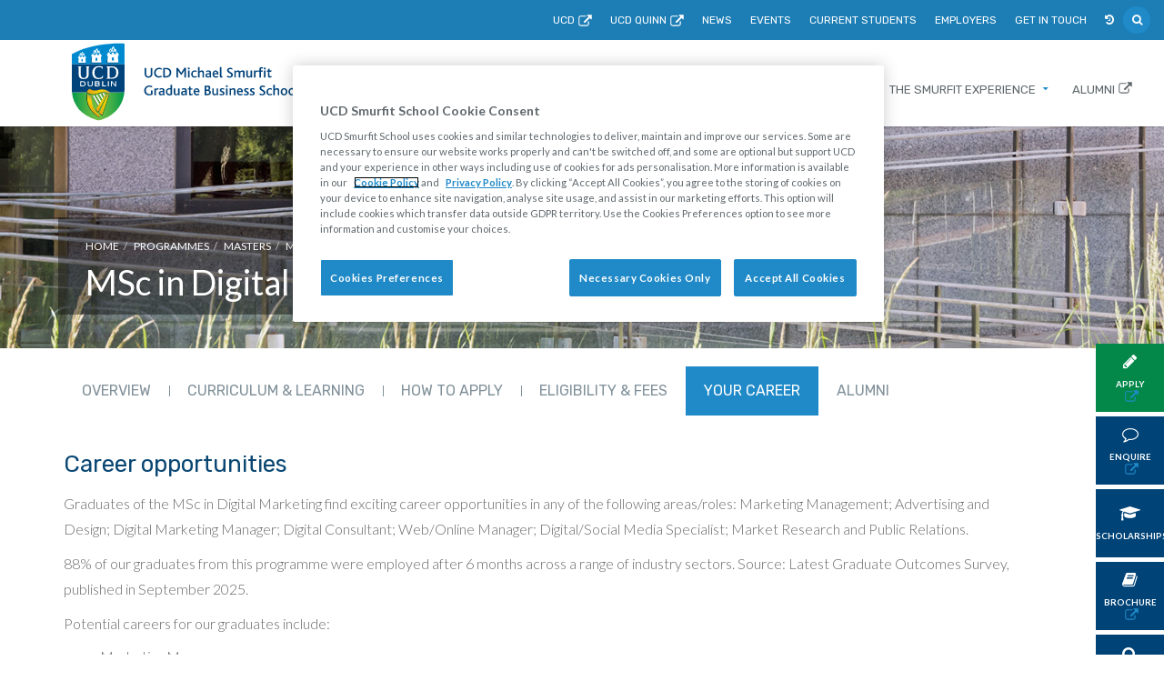

--- FILE ---
content_type: text/html
request_url: https://www.smurfitschool.ie/programmes/masters/mscindigitalmarketing/yourcareer/
body_size: 15378
content:
<!doctype html>
<html class="no-js" lang="en">

<head>
    <meta charset="utf-8" />
    <meta http-equiv="x-ua-compatible" content="ie=edge" />
    <title>Your Career  | UCD Smurfit School</title>
    
    <meta name="description" content="" />
    <meta name="keywords" content="" />
  
  	
    
  	<meta name="viewport" content="width=device-width, initial-scale=1" />

    <meta name="referrer" content="always" /> 
    <meta name="google-site-verification" content="YsQ60uNXvlQMB0mnf3ssktpfEQqrkYrBJ4Z05i-jWgE" />
  
    <!-- mobile toolbar theming -->
    <meta name="theme-color" content="#00427a" />
    <meta name="msapplication-navbutton-color" content="#00427a" />
    <meta name="apple-mobile-web-app-status-bar-style" content="black" />

    <!-- dataLayer -->
    <script>
        // Initialize the dataLayer array
        window.dataLayer = window.dataLayer || [];
        window.gtag = function () { dataLayer.push(arguments); }
        window.gtag('consent', 'default', {
            ad_storage: 'denied',
            ad_user_data: 'denied',
            ad_personalization: 'denied',
            analytics_storage: 'denied',
            functionality_storage: 'denied',
            personalization_storage: 'denied',
            security_storage: 'granted', // Only this is granted by default
            wait_for_update: 500
        });
    </script>

    <!-- CookiePro Cookies Consent Notice start for smurfitschool.ie -->
    <script src="https://cookie-cdn.cookiepro.com/scripttemplates/otSDKStub.js"  type="text/javascript" charset="UTF-8" data-domain-script="bff923ce-06a3-445e-9de5-03a021440858" ></script>
    <script type="text/javascript">
    function OptanonWrapper() { }
    </script>
    <!-- CookiePro Cookies Consent Notice end for smurfitschool.ie -->

    <!-- Google Tag Manager -->
    <script>(function(w,d,s,l,i){w[l]=w[l]||[];w[l].push({'gtm.start':
    new Date().getTime(),event:'gtm.js'});var f=d.getElementsByTagName(s)[0],
    j=d.createElement(s),dl=l!='dataLayer'?'&l='+l:'';j.async=true;j.src=
    'https://www.googletagmanager.com/gtm.js?id='+i+dl;f.parentNode.insertBefore(j,f);
    })(window,document,'script','dataLayer','GTM-MWLXZM');</script>
    <!-- End Google Tag Manager -->
  
    <!-- definition for the favicon -->
    <link rel="shortcut icon" type="image/png" href="/t4media/ucd-crest-48x48.png" />

    <!-- normalize -->
    <link rel="stylesheet" href="https://cdnjs.cloudflare.com/ajax/libs/normalize/4.2.0/normalize.min.css"/>
    
    <!-- flexibility -->
    <script async="async" src="https://cdnjs.cloudflare.com/ajax/libs/flexibility/1.0.6/flexibility.js"></script>

    <!-- Fonts -->
    <link rel="stylesheet" href="https://fonts.googleapis.com/css?family=Lato:300,400,700,900|Rubik:400,500,700"/>

    <!-- Bootstrap -->
    <link rel="stylesheet" href="https://maxcdn.bootstrapcdn.com/bootstrap/3.3.7/css/bootstrap.min.css" integrity="sha384-BVYiiSIFeK1dGmJRAkycuHAHRg32OmUcww7on3RYdg4Va+PmSTsz/K68vbdEjh4u" crossorigin="anonymous" />

    <!-- Font Awesome -->
    <link rel="stylesheet" href="https://maxcdn.bootstrapcdn.com/font-awesome/4.7.0/css/font-awesome.min.css" integrity="sha384-wvfXpqpZZVQGK6TAh5PVlGOfQNHSoD2xbE+QkPxCAFlNEevoEH3Sl0sibVcOQVnN" crossorigin="anonymous" />

    <!-- Slick Slider -->
    <link href="https://cdn.jsdelivr.net/npm/@accessible360/accessible-slick@1.0.1/slick/slick.min.css" rel="stylesheet" />
    <link href="https://cdn.jsdelivr.net/npm/@accessible360/accessible-slick@1.0.1/slick/accessible-slick-theme.min.css" rel="stylesheet" />

    <!-- UCD Font -->
    <link rel="preload" as="style" href="/t4media/ucdcob2017-ucdfontimport.css" onload="this.rel='stylesheet'" />

    <!-- Preloader-->
    <script type="text/javascript">
        !function(a){"use strict";var b=function(b,c,d){function e(a){return h.body?a():void setTimeout(function(){e(a)})}function f(){i.addEventListener&&i.removeEventListener("load",f),i.media=d||"all"}var g,h=a.document,i=h.createElement("link");if(c)g=c;else{var j=(h.body||h.getElementsByTagName("head")[0]).childNodes;g=j[j.length-1]}var k=h.styleSheets;i.rel="stylesheet",i.href=b,i.media="only x",e(function(){g.parentNode.insertBefore(i,c?g:g.nextSibling)});var l=function(a){for(var b=i.href,c=k.length;c--;)if(k[c].href===b)return a();setTimeout(function(){l(a)})};return i.addEventListener&&i.addEventListener("load",f),i.onloadcssdefined=l,l(f),i};"undefined"!=typeof exports?exports.loadCSS=b:a.loadCSS=b}("undefined"!=typeof global?global:this);
/*! loadCSS rel=preload polyfill. [c]2017 Filament Group, Inc. MIT License */
!function(a){if(a.loadCSS){var b=loadCSS.relpreload={};if(b.support=function(){try{return a.document.createElement("link").relList.supports("preload")}catch(b){return!1}},b.poly=function(){for(var b=a.document.getElementsByTagName("link"),c=0;c<b.length;c++){var d=b[c];"preload"===d.rel&&"style"===d.getAttribute("as")&&(a.loadCSS(d.href,d,d.getAttribute("media")),d.rel=null)}},!b.support()){b.poly();var c=a.setInterval(b.poly,300);a.addEventListener&&a.addEventListener("load",function(){b.poly(),a.clearInterval(c)}),a.attachEvent&&a.attachEvent("onload",function(){a.clearInterval(c)})}}}(this);
    </script>

    <!-- LightGallery Theme -->
    <link rel="stylesheet" href="/t4media/ucdcob2017-lightgallery.css" type="text/css" media="" />

  
    <!-- Theme -->
    <link rel="stylesheet" href="/t4media/ucdcob2017-theme.css" type="text/css" media="" />


    <script type="text/javascript">
        var GLOBAL_SITE_ROOT = '/';
        var GLOBAL_SITE_HISTORY_KEY = 'Smurfit';
    </script>
</head>

<body class="innerpage is-loading">
    <!-- Google Tag Manager (noscript) -->
    <noscript><iframe src="https://www.googletagmanager.com/ns.html?id=GTM-MWLXZM"
    height="0" width="0" style="display:none;visibility:hidden"></iframe></noscript>
    <!-- End Google Tag Manager (noscript) -->
    <header>
        <nav class="navbar navbar-offcanvas navbar-fixed-top    navbar--custom">
            <div class="container-fluid">
                <div class="navbar-header">
                    <button aria-expanded="false" class="navbar-toggle collapsed pull-right" data-target="#navigation" data-toggle="collapse" type="button">
                        <span class="sr-only">Toggle navigation</span>
                        <span class="icon-bar"></span>
                        <span class="icon-bar"></span>
                        <span class="icon-bar"></span>
                    </button>
										<a class="navbar-brand" href="/">
                    	<!-- ucdcob2017-logo-smurfit.svg --><svg class="logo-svg" data-name="Layer 1" xmlns="http://www.w3.org/2000/svg" xmlns:xlink="http://www.w3.org/1999/xlink" viewBox="0 0 217.83 73.58">
    <defs>
        <style>
        .cls-1 {
            fill: #0089cf;
        }

        .cls-2 {
            fill: url(#New_Gradient_Swatch_9);
        }

        .cls-3 {
            fill: url(#New_Gradient_Swatch_2);
        }

        .cls-4 {
            fill: #00427a;
        }

        .cls-5 {
            fill: #fff;
        }

        .cls-6 {
            fill: none;
        }

        .cls-7 {
            fill: url(#linear-gradient);
        }

        .cls-8 {
            fill: url(#linear-gradient-2);
        }

        .cls-9 {
            fill: url(#linear-gradient-3);
        }

        .cls-10 {
            fill: url(#linear-gradient-4);
        }

        .logo-text--color {
            fill: #fffffe;
        }
        </style>
        <linearGradient id="New_Gradient_Swatch_9" y1="45.47" x2="50.7" y2="45.47" gradientUnits="userSpaceOnUse">
            <stop offset="0" stop-color="#00984a" />
            <stop offset="0.5" stop-color="#8dc63f" />
            <stop offset="1" stop-color="#009d48" />
        </linearGradient>
        <linearGradient id="New_Gradient_Swatch_2" x1="-0.01" y1="60.19" x2="50.51" y2="60.19" gradientUnits="userSpaceOnUse">
            <stop offset="0" stop-color="#00984a" />
            <stop offset="0.1" stop-color="#1ca249" />
            <stop offset="0.28" stop-color="#4bb146" />
            <stop offset="0.42" stop-color="#67bb45" />
            <stop offset="0.5" stop-color="#72bf44" />
            <stop offset="0.59" stop-color="#63ba45" />
            <stop offset="0.77" stop-color="#3cad47" />
            <stop offset="1" stop-color="#00984a" />
        </linearGradient>
        <linearGradient id="linear-gradient" x1="17.37" y1="62.88" x2="24.48" y2="55.77" gradientUnits="userSpaceOnUse">
            <stop offset="0.08" stop-color="#e5a812" />
            <stop offset="0.17" stop-color="#e9b20e" />
            <stop offset="0.41" stop-color="#f2c904" />
            <stop offset="0.56" stop-color="#f6d200" />
            <stop offset="0.9" stop-color="#bb9e4c" />
        </linearGradient>
        <linearGradient id="linear-gradient-2" x1="14.36" y1="45.99" x2="36.4" y2="45.99" gradientUnits="userSpaceOnUse">
            <stop offset="0.14" stop-color="#e5a812" />
            <stop offset="0.23" stop-color="#e9b20e" />
            <stop offset="0.49" stop-color="#f2c904" />
            <stop offset="0.65" stop-color="#f6d200" />
            <stop offset="1" stop-color="#bb9e4c" />
        </linearGradient>
        <linearGradient id="linear-gradient-3" x1="26.26" y1="58.46" x2="35.63" y2="58.46" xlink:href="#linear-gradient-2" />
        <linearGradient id="linear-gradient-4" x1="23.07" y1="56.88" x2="33.99" y2="56.88" xlink:href="#linear-gradient-2" />
    </defs>
    <title>Vector Smart Object3</title>
    <g id="img">
        <path class="cls-1" d="M50.5.18S22.85-2.18,0,10.21v9.87H50.51Z" />
        <path class="cls-2" d="M.09,45.93c0-.27,0-.59-.05-.91Q.06,45.47.09,45.93Z" />
        <path class="cls-3" d="M23.88,73.32a8.06,8.06,0,0,0,1.64.26,9.27,9.27,0,0,0,1.72-.26C42.15,69.13,49.11,58.14,50.32,46.8H.15C1.3,59,8.77,69.07,23.88,73.32Z" />
        <path class="cls-4" d="M50.51,20.09H0V43.69c0,.27,0,.58,0,.89,0,.14,0,.29,0,.43,0,.32,0,.64.05.91l0,.25c0,.37,0,.62,0,.62H50.32v-.17c.08-.89.16-2.76.17-3V20.09Z" />
        <path class="cls-5" d="M11.38,34.08c2.24,0,3.65-.69,4.31-2.12a6.05,6.05,0,0,0,.47-2.54V23.58c0-.66,0-1.11.6-1.13h.11V22H13.53v.47h.11c.62.06.62.5.62,1.15v5.49a4.79,4.79,0,0,1-.73,3,2.53,2.53,0,0,1-2.14,1h0a2.53,2.53,0,0,1-2.14-1,4.78,4.78,0,0,1-.73-3V23.59c0-.65,0-1.09.62-1.15H9.2V22H5.87v.48H6c.6,0,.6.47.6,1.13v5.84A6,6,0,0,0,7,32c.66,1.43,2.07,2.12,4.31,2.12Z" />
        <path class="cls-5" d="M21.14,23.48A6.54,6.54,0,0,0,19.58,28a6.47,6.47,0,0,0,1.63,4.64,6.4,6.4,0,0,0,4.66,1.46,9,9,0,0,0,3.75-.82l.06,0L29.83,31h-.48l0,.08c-.38,1.22-1.31,2-3.56,2-3.77,0-4.07-3.91-4.07-5.11,0-1.58.4-5.26,4.1-5.26,1.85,0,3.15.53,3.39,1.62l0,.09h.44v-2l-.07,0A9.1,9.1,0,0,0,26,21.71,6.35,6.35,0,0,0,21.14,23.48Z" />
        <path class="cls-5" d="M43.1,23.46A6.56,6.56,0,0,0,38.41,22H33.07v.46h.11a1.09,1.09,0,0,1,1,1.21v8.5a1,1,0,0,1-1,1.14h-.1v.53h5a7.37,7.37,0,0,0,4.34-1.1c1-.7,2.24-2.15,2.24-5a5.72,5.72,0,0,0-1.55-4.24m-5.34,9.39c-1.43,0-1.63-.17-1.63-1.39v-7.7c0-.74,0-.84,1.83-.84,3.12.06,4.57,1.6,4.57,4.85C42.52,32.24,40.11,32.84,37.75,32.84Z" />
        <path class="cls-5" d="M12.48,36.74a3.83,3.83,0,0,0-2.34-.59H8v4.93h2.22a3.54,3.54,0,0,0,2.21-.61,2.16,2.16,0,0,0,.79-1.8A2.29,2.29,0,0,0,12.48,36.74Zm-.74,3.17a2.47,2.47,0,0,1-1.5.39H9V36.92h1.07a2.62,2.62,0,0,1,1.72.43,1.64,1.64,0,0,1,.47,1.27A1.54,1.54,0,0,1,11.74,39.92Z" />
        <path class="cls-5" d="M20,36.15H19.2V39.1a1.27,1.27,0,0,1-.39,1,1.6,1.6,0,0,1-1.12.36,1.66,1.66,0,0,1-1.15-.35,1.26,1.26,0,0,1-.39-1V36.15h-1v2.94a2,2,0,0,0,.66,1.54,2.79,2.79,0,0,0,1.88.57,2.62,2.62,0,0,0,1.74-.56,1.93,1.93,0,0,0,.67-1.55V36.15Z" />
        <path class="cls-5" d="M26.41,38.78a1.58,1.58,0,0,0-.53-.28,1.31,1.31,0,0,0,.42-.25,1,1,0,0,0,.31-.78,1.12,1.12,0,0,0-.48-1,2.72,2.72,0,0,0-1.52-.32H22.09v4.93h2.65a2.6,2.6,0,0,0,1.51-.37,1.24,1.24,0,0,0,.55-1.06A1.09,1.09,0,0,0,26.41,38.78ZM23,36.92H24.6a1.64,1.64,0,0,1,.82.15.58.58,0,0,1,0,.9,1.21,1.21,0,0,1-.68.15H23Zm2.49,3.21a1.57,1.57,0,0,1-.84.18H23V38.9h1.6a1.6,1.6,0,0,1,.88.19.6.6,0,0,1,.26.53A.57.57,0,0,1,25.53,40.13Z" />
        <path class="cls-5" d="M29.9,36.15h-.84v4.93h3.86v-.77H30V36.15Z" />
        <path class="cls-5" d="M35.36,36.15h-.84v4.93h1V36.15Z" />
        <path class="cls-5" d="M42.36,36.15h-.84V40l-2.94-3.81H37.41v4.93h1V37.27l2.94,3.81h1.17V36.15Z" />
        <path class="cls-6" d="M40.26,14a1,1,0,0,0-1.94,0v2.38h1.94V14Z" />
        <path class="cls-6" d="M36.38,9.17v1h1.94V9a.24.24,0,0,1,.24-.24H40a.24.24,0,0,1,.24.24v1.19H42.2V9" />
        <polygon points="34.49 12.1 34.37 12.1 33.48 18.73 44.66 18.73 44.62 18.3 33.96 18.3 34.49 12.1" />
        <path class="cls-5" d="M42.2,9v1.19H40.26V9A.24.24,0,0,0,40,8.75H38.56a.24.24,0,0,0-.24.24v1.19H36.38V9c0-.15-.06-.25-.2-.25H34.68a.24.24,0,0,0-.24.24v1.19h-.73a.24.24,0,0,0-.24.24v.48a.24.24,0,0,0,.24.24H34v.72a.24.24,0,0,0,.24.24h.29L34,18.3H44.62l-.53-6.2h.29a.24.24,0,0,0,.24-.24v-.72h.24a.24.24,0,0,0,.24-.24v-.48a.24.24,0,0,0-.24-.24h-.73V9a.24.24,0,0,0-.24-.24H42.46C42.23,8.75,42.2,8.87,42.2,9Zm-3.88,7.35V14a1,1,0,0,1,1.94,0h0v2.38Z" />
        <path class="cls-5" d="M42.58,6.44a1,1,0,0,1,0-1.11A2.09,2.09,0,0,0,41.4,6a2.37,2.37,0,0,0-.65-1.47,1.28,1.28,0,0,1,.06-1.95,3.52,3.52,0,0,0-2.68,4c-.08-.19-.24-.34-.36-.56a1.31,1.31,0,0,1,0-1.51c-1.94,1-2.58,2.77-1.54,3.69a1.28,1.28,0,0,0,.87.36,1.44,1.44,0,0,0,1.12-1.77,1.77,1.77,0,0,0,1.7,1.18,1.82,1.82,0,0,0,1.18-.84c-.05.48.35,1.4,1.26,1.07A1.11,1.11,0,0,0,42.58,6.44ZM37,7.84a.6.6,0,0,1-.42-.94,1.17,1.17,0,0,0,.32-1.1,4.65,4.65,0,0,1,.49.85C37.59,7.12,37.59,7.79,37,7.84Zm2.69-.71c-1.14-.12-.63-2.52.16-2.93A2.19,2.19,0,0,0,40,5.56C40.39,6.39,40.3,7,39.7,7.12Zm2.3.42c-.39,0-.49-1,.05-1.37a.91.91,0,0,0,0,.6C42.32,7.21,42.2,7.52,42,7.54Z" />
        <path class="cls-6" d="M24.46,14.51a.86.86,0,0,0-1.72,0v2.11h1.72V14.51Z" />
        <path class="cls-6" d="M21,10.27v.9h1.72V10.11A.21.21,0,0,1,23,9.9h1.29a.21.21,0,0,1,.21.21v1.05h1.72V10.11" />
        <polygon points="19.35 12.86 19.25 12.86 18.46 18.73 28.35 18.73 28.32 18.35 18.88 18.35 19.35 12.86" />
        <path class="cls-5" d="M26.17,10.11v1.05H24.46V10.11a.21.21,0,0,0-.21-.21H23a.21.21,0,0,0-.21.21v1.05H21V10.12c0-.14-.06-.22-.18-.22H19.52a.21.21,0,0,0-.22.21v1.05h-.64a.21.21,0,0,0-.22.21v.42a.21.21,0,0,0,.22.21h.21v.63a.21.21,0,0,0,.21.21h.26l-.47,5.49h9.44l-.47-5.49h.26a.21.21,0,0,0,.21-.21V12h.21a.21.21,0,0,0,.21-.21v-.42a.21.21,0,0,0-.21-.21h-.64V10.11a.21.21,0,0,0-.22-.21H26.4C26.2,9.9,26.17,10,26.17,10.11Zm-3.43,6.5V14.51a.86.86,0,0,1,1.72,0h0v2.11Z" />
        <path class="cls-5" d="M26.62,7.7a1,1,0,0,1,0-1,2.37,2.37,0,0,0-1.11.86,2.13,2.13,0,0,0-.57-1.35,1.17,1.17,0,0,1,.05-1.72c-1.8.49-2.15,1.63-2.41,3a4.16,4.16,0,0,0-.31-.59,1,1,0,0,1,0-1c-1.71.92-2.18,2.5-1.36,3.44a1,1,0,0,0,.82.32,1.12,1.12,0,0,0,1-1.42,1.47,1.47,0,0,0,1.48,1,1.6,1.6,0,0,0,1-.75c0,.43.37,1.14,1,1S27.19,8.61,26.62,7.7Zm-5,1.19a.49.49,0,0,1-.34-.76.94.94,0,0,0,.26-.89,3.71,3.71,0,0,1,.4.69C22.11,8.31,22.11,8.85,21.64,8.89ZM24,8.5c-1-.08-.75-1.92,0-2.67A2.22,2.22,0,0,0,24.25,7C24.62,7.62,24.61,8.47,24,8.5Zm2.1.23c-.36,0-.45-.88,0-1.26a.83.83,0,0,0,0,.55C26.39,8.42,26.28,8.7,26.1,8.72Z" />
        <path class="cls-6" d="M10.45,15.51a.65.65,0,0,0-1.31,0v1.61h1.31V15.51Z" />
        <path class="cls-6" d="M7.84,12.28V13H9.15v-.8A.16.16,0,0,1,9.31,12h1a.16.16,0,0,1,.16.16V13h1.31v-.8" />
        <polygon points="6.56 14.26 6.49 14.26 5.89 18.73 13.42 18.73 13.39 18.44 6.2 18.44 6.56 14.26" />
        <path class="cls-5" d="M11.76,12.17V13H10.45v-.8a.16.16,0,0,0-.16-.16h-1a.16.16,0,0,0-.16.16V13H7.84v-.8c0-.1,0-.17-.14-.17h-1a.16.16,0,0,0-.16.16V13H6a.16.16,0,0,0-.16.16v.32a.16.16,0,0,0,.16.16H6.2v.48a.16.16,0,0,0,.16.16h.2L6.2,18.44H13.4L13,14.26h.2a.16.16,0,0,0,.16-.16v-.48h.16a.16.16,0,0,0,.16-.16v-.32a.16.16,0,0,0-.16-.16h-.49v-.8A.16.16,0,0,0,12.9,12h-1C11.78,12,11.76,12.08,11.76,12.17Zm-2.61,5V15.51a.65.65,0,0,1,1.31,0h0v1.61Z" />
        <path class="cls-5" d="M12.09,10.3a.76.76,0,0,1,0-.84,1.57,1.57,0,0,0-.92.71,1.68,1.68,0,0,0-.41-1,.92.92,0,0,1,0-1.31A2.29,2.29,0,0,0,9,10.28c-.05-.13-.13-.18-.19-.34a1.17,1.17,0,0,1,.07-1.06c-1.64.75-1.91,2-1.21,2.66a.84.84,0,0,0,.71.24.87.87,0,0,0,.7-1.13,1.19,1.19,0,0,0,1.15.8.8.8,0,0,0,.8-.57c0,.32.58,1.09,1.1.51A.87.87,0,0,0,12.09,10.3Zm-3.84.92A.38.38,0,0,1,8,10.64a.73.73,0,0,0,.2-.69,2.88,2.88,0,0,1,.31.53C8.61,10.78,8.61,11.19,8.25,11.22Zm1.85-.54c-.68-.07-.38-1.51.09-1.75a1.31,1.31,0,0,0,.06.82C10.5,10.24,10.45,10.63,10.09,10.68Zm1.6.42c-.28,0-.36-.7,0-1a.65.65,0,0,0,0,.43C11.92,10.87,11.84,11.09,11.69,11.1Z" />
        <path d="M26.43,70.49c-8.31-4.82-12.55-11.66-11.59-21.76l-.37-.28C13.11,58.76,18,66,26.29,70.85Z" />
        <path class="cls-7" d="M19,50.27a7.19,7.19,0,0,1-4.15-1.54c-1,10.1,3.28,16.94,11.59,21.76L27,69C20.31,64.15,18.72,58,19,50.27Z" />
        <path d="M35.86,48.29a12.32,12.32,0,0,0-10.43-.77c-4.27,1.35-7.89,1.75-11.07-1.14h0c-.06.14-.12.28-.17.43,3.18,2.89,6.64,2.33,11,1.15s6.71-1.41,10.61.61Z" />
        <path class="cls-8" d="M35.86,48.29l.54-1.49c-2.52-2.7-7.55-3.3-10.57-2.3-3.23,1.06-6.73.84-8.66-1.08a5.26,5.26,0,0,0-2.81,3c3.18,2.89,6.8,2.49,11.07,1.14A12.32,12.32,0,0,1,35.86,48.29Z" />
        <path d="M35.62,49.08,29,68.31a19,19,0,0,1-2.71-1.67l-.2.43a16.61,16.61,0,0,0,3.12,1.83l6.66-19.72Z" />
        <path class="cls-9" d="M34.48,48.61l-8.22,18A19,19,0,0,0,29,68.31l6.66-19.24A10.25,10.25,0,0,0,34.48,48.61Z" />
        <path d="M20,50.26l-.38,0,5.57,9.51.22-.33Z" />
        <path class="cls-5" d="M26.19,58.24l-4.81-8.18a11.53,11.53,0,0,1-1.41.19h0l5.41,9.21Z" />
        <path d="M23.14,49.62l-.33.1L27,57l.22-.33Z" />
        <path class="cls-5" d="M28.06,55.41,24.4,49.2c-.44.16-.84.29-1.23.41h0l4.12,7Z" />
        <path d="M27,48.26h0Z" />
        <path d="M26.05,48.59l-.31.11,3.16,5.43.21-.32Z" />
        <path class="cls-5" d="M29.92,52.59l-2.61-4.44-.33.11h0l-.75.26-.16.06,3.06,5.22Z" />
        <path d="M29.05,47.69l-.38.08,2.09,3.54L31,51Z" />
        <path class="cls-5" d="M31.79,49.76l-1.34-2.28-.4,0-.22,0-.18,0-.54.1h-.05L31,51Z" />
        <path d="M34,48.47,25.08,65.54a11.21,11.21,0,0,1-2-2.57l-.23.34a12,12,0,0,0,2.32,2.91l9-17.7Z" />
        <path class="cls-10" d="M32.81,48.21,23.07,63a11.21,11.21,0,0,0,2,2.57L34,48.46A9.75,9.75,0,0,0,32.81,48.21Z" />
    </g>
    <g id="text">
        <path class="logo-text--color" d="M76.28,31.78a4.63,4.63,0,0,1-5.59.11,3.55,3.55,0,0,1-.9-2.62V23.41h1.46v5.8a2.49,2.49,0,0,0,.59,1.71,2.1,2.1,0,0,0,1.61.6,2.24,2.24,0,0,0,1.72-.6,2.27,2.27,0,0,0,.52-1.62V23.41h1.47V29.3A3.47,3.47,0,0,1,76.28,31.78Z" />
        <path class="logo-text--color" d="M83.35,32.77a4.36,4.36,0,0,1-4.56-4.65,4.67,4.67,0,0,1,4.87-4.8,5.18,5.18,0,0,1,2.38.52l0,1.4a4.23,4.23,0,0,0-2.34-.67A3.21,3.21,0,0,0,80.39,28a3.15,3.15,0,0,0,3.19,3.46,4.59,4.59,0,0,0,2.23-.6L86.22,32A5.5,5.5,0,0,1,83.35,32.77Z" />
        <path class="logo-text--color" d="M90.13,32.63H87.65V23.41h2.53c3.4,0,5.08,1.88,5.08,4.52S93.46,32.63,90.13,32.63Zm.07-8H89.12v6.69H90.2A3.16,3.16,0,0,0,93.71,28C93.71,26.08,92.58,24.68,90.2,24.68Z" />
        <path class="logo-text--color" d="M107.85,32.63V26.75c0-.34,0-.59,0-1h0a6.4,6.4,0,0,1-.52.94L105.24,30h-.77l-2.27-3.33a6.61,6.61,0,0,1-.53-.9h0a8,8,0,0,1,0,1v5.91h-1.46V23.41h1.4l2.67,3.92a8.57,8.57,0,0,1,.56.92h0a9.32,9.32,0,0,1,.53-1l2.49-3.89h1.41v9.23Z" />
        <path class="logo-text--color" d="M113,24a.93.93,0,1,1-.92-.91A.9.9,0,0,1,113,24Zm-1.65,8.68V26h1.46v6.62Z" />
        <path class="logo-text--color" d="M117.54,32.77a3.12,3.12,0,0,1-3.19-3.4,3.34,3.34,0,0,1,3.39-3.53,3.54,3.54,0,0,1,1.81.45v1.25a2.79,2.79,0,0,0-1.68-.52,2.08,2.08,0,0,0-2,2.28,2,2,0,0,0,2,2.28,3,3,0,0,0,1.6-.48l.39,1A4.11,4.11,0,0,1,117.54,32.77Z" />
        <path class="logo-text--color" d="M125.18,32.63V28.69c0-.77-.14-1.54-1.06-1.54a2.89,2.89,0,0,0-1.75.83v4.66h-1.46V22.72h1.46v4a3.53,3.53,0,0,1,2.24-.91c1,0,2,.53,2,2.44v4.35Z" />
        <path class="logo-text--color" d="M132.31,32.63,132,32a2.76,2.76,0,0,1-2,.76A2,2,0,0,1,128,30.69c0-1.36,1-2.11,2.74-2.18l1.23,0v-.2A1.17,1.17,0,0,0,130.6,27a3.07,3.07,0,0,0-1.72.53l-.49-.94a4.13,4.13,0,0,1,2.51-.76c1.51,0,2.51.63,2.51,2.35v2.42a7.42,7.42,0,0,0,.13,2Zm-.39-3.09-1.08,0c-1,0-1.43.38-1.43,1a1,1,0,0,0,1.15,1,1.92,1.92,0,0,0,1.36-.53Z" />
        <path class="logo-text--color" d="M136.22,29.67a1.88,1.88,0,0,0,2,1.9,3.36,3.36,0,0,0,1.67-.46l.38,1a4.09,4.09,0,0,1-2.31.71c-2.22,0-3.22-1.69-3.22-3.5s1.11-3.43,2.9-3.43,2.86,1.36,2.86,3.42v.41ZM137.59,27a1.48,1.48,0,0,0-1.39,1.61H139A1.47,1.47,0,0,0,137.59,27Z" />
        <path class="logo-text--color" d="M143.2,32.77a1.25,1.25,0,0,1-1.39-1.39V22.72h1.46v8c0,.53.11.7.48.7a1.44,1.44,0,0,0,.43-.06l.18,1.08A2.35,2.35,0,0,1,143.2,32.77Z" />
        <path class="logo-text--color" d="M151.19,32.77a4.86,4.86,0,0,1-2.73-.8l.62-1.11a3.66,3.66,0,0,0,2.06.69c.76,0,1.64-.34,1.64-1.18,0-1.41-2.22-1.69-3.35-2.94a2.36,2.36,0,0,1-.63-1.65c0-1.34,1-2.46,2.9-2.46a4.64,4.64,0,0,1,2.18.5V25.2a4.12,4.12,0,0,0-2.1-.64c-.8,0-1.46.34-1.46,1.06,0,1.82,4,1.76,4,4.59C154.34,31.77,153,32.77,151.19,32.77Z" />
        <path class="logo-text--color" d="M164.09,32.63V28.49c0-.78-.14-1.37-1-1.37a2.82,2.82,0,0,0-1.76.78v4.73h-1.45V28.52c0-.78-.15-1.4-1-1.4a2.79,2.79,0,0,0-1.76.8v4.72h-1.46V26h1.22l.17.74a3.78,3.78,0,0,1,2.3-.91,1.74,1.74,0,0,1,1.69,1,3.88,3.88,0,0,1,2.38-1,2,2,0,0,1,2.13,2.23v4.56Z" />
        <path class="logo-text--color" d="M171.63,32.63l-.27-.66a3.24,3.24,0,0,1-2.07.8c-.88,0-2.17-.45-2.17-2.49V26h1.46v4.17c0,.92.42,1.4,1.23,1.4a2.12,2.12,0,0,0,1.44-.66V26h1.46v4.47a8.37,8.37,0,0,0,.13,2.16Z" />
        <path class="logo-text--color" d="M178,27.38a1.62,1.62,0,0,0-.74-.18,2.16,2.16,0,0,0-1.33.66v4.77h-1.46V26h1.22l.18.73a2.6,2.6,0,0,1,1.85-.9,1.61,1.61,0,0,1,.84.25Z" />
        <path class="logo-text--color" d="M182.92,24.09a2.12,2.12,0,0,0-.84-.2c-.55,0-.81.36-.81,1V26H183l-.41,1.15h-1.33v5.47h-1.46V27.16h-.92V26h.92V25a2.05,2.05,0,0,1,2.2-2.28,2.63,2.63,0,0,1,1.19.28Z" />
        <path class="logo-text--color" d="M185.79,24a.93.93,0,1,1-.92-.91A.9.9,0,0,1,185.79,24Zm-1.65,8.68V26h1.46v6.62Z" />
        <path class="logo-text--color" d="M189.55,32.77a1.38,1.38,0,0,1-1.55-1.5V27.15h-1.15V26H188v-1.5l1.46-.45V26h2.06L191,27.15h-1.6v3.61c0,.52.21.77.64.77a2.1,2.1,0,0,0,1.12-.41l.41,1A3.72,3.72,0,0,1,189.55,32.77Z" />
        <path class="logo-text--color" d="M73.95,49.77a4.41,4.41,0,0,1-4.62-4.63,4.7,4.7,0,0,1,5-4.82,6.87,6.87,0,0,1,2.67.52v1.41a5.58,5.58,0,0,0-2.56-.69A3.22,3.22,0,0,0,70.91,45a3.27,3.27,0,0,0,3.42,3.53,3.36,3.36,0,0,0,1.55-.31V45h1.47V49A7.49,7.49,0,0,1,73.95,49.77Z" />
        <path class="logo-text--color" d="M82.58,44.38a1.61,1.61,0,0,0-.74-.18,2.17,2.17,0,0,0-1.33.66v4.77H79.06V43h1.22l.18.73a2.6,2.6,0,0,1,1.85-.9,1.6,1.6,0,0,1,.84.25Z" />
        <path class="logo-text--color" d="M87.65,49.63,87.37,49a2.75,2.75,0,0,1-2,.76,2,2,0,0,1-2.11-2.09c0-1.36,1-2.11,2.74-2.18l1.23,0v-.2A1.17,1.17,0,0,0,85.94,44a3.07,3.07,0,0,0-1.72.53l-.49-.94a4.13,4.13,0,0,1,2.51-.76c1.51,0,2.51.63,2.51,2.35v2.42a7.43,7.43,0,0,0,.13,2Zm-.39-3.09-1.08,0c-1,0-1.43.38-1.43,1a1,1,0,0,0,1.15,1,1.93,1.93,0,0,0,1.36-.53Z" />
        <path class="logo-text--color" d="M93.6,49.77a3.25,3.25,0,0,1-3.54-3.39,3.45,3.45,0,0,1,3.58-3.54,5.21,5.21,0,0,1,.92.08V39.72H96v9.53A5.19,5.19,0,0,1,93.6,49.77Zm1-5.61A2.7,2.7,0,0,0,93.7,44a2.25,2.25,0,0,0,.06,4.51,2.66,2.66,0,0,0,.81-.13Z" />
        <path class="logo-text--color" d="M102.16,49.63l-.27-.66a3.24,3.24,0,0,1-2.07.8c-.88,0-2.17-.45-2.17-2.49V43H99.1v4.17c0,.92.42,1.4,1.23,1.4a2.12,2.12,0,0,0,1.44-.66V43h1.46v4.47a8.39,8.39,0,0,0,.13,2.16Z" />
        <path class="logo-text--color" d="M109,49.63l-.28-.62a2.75,2.75,0,0,1-2,.76,2,2,0,0,1-2.11-2.09c0-1.36,1-2.11,2.74-2.18l1.23,0v-.2A1.17,1.17,0,0,0,107.31,44a3.07,3.07,0,0,0-1.72.53l-.49-.94a4.13,4.13,0,0,1,2.51-.76c1.51,0,2.51.63,2.51,2.35v2.42a7.45,7.45,0,0,0,.13,2Zm-.39-3.09-1.08,0c-1,0-1.43.38-1.43,1a1,1,0,0,0,1.15,1,1.93,1.93,0,0,0,1.36-.53Z" />
        <path class="logo-text--color" d="M113.85,49.77a1.38,1.38,0,0,1-1.55-1.5V44.15h-1.15V43h1.15v-1.5l1.46-.45V43h2.06l-.46,1.13h-1.6v3.61c0,.52.21.77.64.77a2.11,2.11,0,0,0,1.12-.41l.41,1A3.72,3.72,0,0,1,113.85,49.77Z" />
        <path class="logo-text--color" d="M118.1,46.67a1.88,1.88,0,0,0,2,1.9,3.35,3.35,0,0,0,1.67-.46l.38,1a4.09,4.09,0,0,1-2.31.71c-2.22,0-3.22-1.69-3.22-3.5s1.11-3.43,2.9-3.43,2.86,1.36,2.86,3.42v.41ZM119.47,44a1.48,1.48,0,0,0-1.39,1.61h2.76A1.47,1.47,0,0,0,119.47,44Z" />
        <path class="logo-text--color" d="M130,49.63h-2.71V40.41h2.8a2.33,2.33,0,0,1,2.58,2.27,2.07,2.07,0,0,1-1.18,2h0a2.27,2.27,0,0,1,1.76,2.24C133.25,48.18,132.37,49.63,130,49.63Zm-1.25-8V44.3h1.05A1.33,1.33,0,0,0,131.16,43c0-.77-.46-1.27-1.47-1.27ZM130,45.56h-1.25v2.81h1.18c1.19,0,1.79-.59,1.79-1.47S131.08,45.56,130,45.56Z" />
        <path class="logo-text--color" d="M139.09,49.63l-.27-.66a3.24,3.24,0,0,1-2.07.8c-.88,0-2.17-.45-2.17-2.49V43H136v4.17c0,.92.42,1.4,1.23,1.4a2.12,2.12,0,0,0,1.44-.66V43h1.46v4.47a8.4,8.4,0,0,0,.13,2.16Z" />
        <path class="logo-text--color" d="M143.64,49.77a4.14,4.14,0,0,1-2.3-.59l.49-1.08a3.15,3.15,0,0,0,1.74.55c.73,0,1.22-.29,1.22-.8,0-1.33-3-.83-3-3.12,0-1.08.84-1.89,2.39-1.89a4.73,4.73,0,0,1,1.85.35v1.23A4.32,4.32,0,0,0,144.2,44c-.6,0-1,.2-1,.66,0,1.19,3.09.84,3.09,3.08C146.25,49.2,145,49.77,143.64,49.77Z" />
        <path class="logo-text--color" d="M149.39,41a.93.93,0,1,1-.92-.91A.9.9,0,0,1,149.39,41Zm-1.65,8.68V43h1.46v6.62Z" />
        <path class="logo-text--color" d="M155.35,49.63v-4c0-.71-.14-1.53-1-1.53a3.12,3.12,0,0,0-1.81.8v4.69h-1.46V43h1.22l.17.74a3.74,3.74,0,0,1,2.35-.91c1,0,2,.64,2,2.37v4.42Z" />
        <path class="logo-text--color" d="M159.61,46.67a1.88,1.88,0,0,0,2,1.9,3.35,3.35,0,0,0,1.67-.46l.38,1a4.09,4.09,0,0,1-2.31.71c-2.23,0-3.22-1.69-3.22-3.5s1.11-3.43,2.9-3.43,2.86,1.36,2.86,3.42v.41ZM161,44a1.48,1.48,0,0,0-1.39,1.61h2.76A1.47,1.47,0,0,0,161,44Z" />
        <path class="logo-text--color" d="M166.93,49.77a4.14,4.14,0,0,1-2.29-.59l.49-1.08a3.15,3.15,0,0,0,1.74.55c.73,0,1.22-.29,1.22-.8,0-1.33-3-.83-3-3.12,0-1.08.84-1.89,2.39-1.89a4.73,4.73,0,0,1,1.85.35v1.23a4.33,4.33,0,0,0-1.79-.42c-.6,0-1,.2-1,.66,0,1.19,3.09.84,3.09,3.08C169.55,49.2,168.32,49.77,166.93,49.77Z" />
        <path class="logo-text--color" d="M172.57,49.77a4.14,4.14,0,0,1-2.3-.59l.49-1.08a3.15,3.15,0,0,0,1.74.55c.73,0,1.22-.29,1.22-.8,0-1.33-3-.83-3-3.12,0-1.08.84-1.89,2.39-1.89a4.73,4.73,0,0,1,1.85.35v1.23a4.32,4.32,0,0,0-1.79-.42c-.6,0-1,.2-1,.66,0,1.19,3.09.84,3.09,3.08C175.19,49.2,174,49.77,172.57,49.77Z" />
        <path class="logo-text--color" d="M182.31,49.77a4.86,4.86,0,0,1-2.73-.8l.62-1.11a3.67,3.67,0,0,0,2.06.69c.76,0,1.64-.34,1.64-1.18,0-1.41-2.23-1.69-3.35-2.94a2.35,2.35,0,0,1-.63-1.65c0-1.34,1-2.46,2.9-2.46a4.64,4.64,0,0,1,2.18.5V42.2a4.13,4.13,0,0,0-2.1-.64c-.8,0-1.46.34-1.46,1.06,0,1.82,4,1.76,4,4.59C185.45,48.77,184.08,49.77,182.31,49.77Z" />
        <path class="logo-text--color" d="M189.65,49.77a3.12,3.12,0,0,1-3.19-3.4,3.34,3.34,0,0,1,3.39-3.53,3.55,3.55,0,0,1,1.81.45v1.25A2.79,2.79,0,0,0,190,44a2.08,2.08,0,0,0-2,2.28,2,2,0,0,0,2,2.28,3,3,0,0,0,1.6-.48l.39,1A4.12,4.12,0,0,1,189.65,49.77Z" />
        <path class="logo-text--color" d="M197.3,49.63V45.69c0-.77-.14-1.54-1.06-1.54a2.9,2.9,0,0,0-1.75.83v4.66H193V39.72h1.46v4a3.53,3.53,0,0,1,2.24-.91c1,0,2,.53,2,2.44v4.35Z" />
        <path class="logo-text--color" d="M205.6,43.78a3.56,3.56,0,0,1,.91,2.52,3.62,3.62,0,0,1-.94,2.56,3.16,3.16,0,0,1-2.29.91,3.07,3.07,0,0,1-2.21-.81,3.57,3.57,0,0,1-1-2.62,3.64,3.64,0,0,1,1-2.58,3,3,0,0,1,2.25-.92A3.08,3.08,0,0,1,205.6,43.78Zm-4,2.54c0,1.37.66,2.3,1.74,2.3s1.72-1,1.72-2.3-.64-2.3-1.75-2.3S201.55,45,201.55,46.32Z" />
        <path class="logo-text--color" d="M213,43.78A3.56,3.56,0,0,1,214,46.3a3.62,3.62,0,0,1-.94,2.56,3.17,3.17,0,0,1-2.3.91,3.07,3.07,0,0,1-2.21-.81,3.57,3.57,0,0,1-1-2.62,3.64,3.64,0,0,1,1-2.58,3.28,3.28,0,0,1,4.58,0Zm-4,2.54c0,1.37.66,2.3,1.74,2.3s1.72-1,1.72-2.3-.64-2.3-1.75-2.3S209,45,209,46.32Z" />
        <path class="logo-text--color" d="M216.67,49.77a1.25,1.25,0,0,1-1.39-1.39V39.72h1.46v8c0,.53.11.7.48.7a1.45,1.45,0,0,0,.43-.06l.18,1.08A2.36,2.36,0,0,1,216.67,49.77Z" />
    </g>
</svg>
										</a>
                </div>
                <div id="navigation" class="collapse navbar-collapse">
                    <div class="navigation-flex-container">
                    	<ul id="top-nav"><li><a href="https://www.ucd.ie/">UCD</a></li><li><a href="https://www.ucd.ie/quinn/">UCD QUINN</a></li><li><a href="/news/">News</a></li><li><a href="/events/">Events</a></li><li><a href="/currentstudents/">Current Students</a></li><li><a href="/ucdsmurfitcareersnetwork/">Employers</a></li><li><a href="/getintouch/">Get in Touch</a></li><li class="history"><a href="javascript:;" class="js-trigger-navigation"><span class="sr-only">Toggle Page View History</span><i class="fa fa-history"></i></a></li><li class="search"><a href="javascript:;" data-toggle="modal" data-target="#search-modal"><span class="sr-only">Toggle Search</span><i class="fa fa-search"></i></a></li></ul>
                    	<ul id="main-nav" class="nav navbar-nav navbar-right"><li><a href="/aboutus/">About Us</a>
<ul class="multilevel-linkul-0">
<li><a href="/aboutus/whoweare/">Who We Are</a></li>
<li><a href="/aboutus/ourstrategy/">Our Strategy</a></li>
<li><a href="/aboutus/rankingsaccreditations/">Rankings &amp; Accreditations</a></li>
<li><a href="/aboutus/globalalliancespartnerships/">Global Alliances &amp; Partnerships</a></li>
<li><a href="/aboutus/globalcampus/">Global Campus</a></li>
<li><a href="/aboutus/whysmurfit/">Why Smurfit?</a></li>

</ul>

</li><li><a href="/facultyresearch/">Faculty &amp; Research</a>
<ul class="multilevel-linkul-0">
<li><a href="/facultyresearch/researchinnovationimpact/">Research, Innovation &amp; Impact</a></li>
<li><a href="/facultyresearch/subjectareas/">Subject Areas</a></li>
<li><a href="/facultyresearch/facultydirectory/">Faculty Directory</a></li>
<li><a href="/facultyresearch/phdresearch/">PhD Research</a></li>

</ul>

</li><li><span class="currentbranch0"><a href="/programmes/">Programmes</a></span>
<ul class="multilevel-linkul-0">
<li><span class="currentbranch1"><a href="/programmes/masters/">Masters</a></span></li>
<li><a href="/programmes/thesmurfitmba/">The Smurfit MBA</a></li>
<li><a href="/executivedevelopment/programmesforindividuals/">Executive Development</a></li>
<li><a href="/programmes/parttimemasters/">Part Time Masters</a></li>
<li><a href="/programmes/onlinemasters/">Online Masters</a></li>
<li><a href="/programmes/phdmphil/">PhD/MPhil</a></li>
<li><a href="/business4all/">Business4All</a></li>

</ul>

</li><li><a href="/admissions/">Admissions</a>
<ul class="multilevel-linkul-0">
<li><a href="/admissions/mba/">MBA</a></li>
<li><a href="/admissions/masters/">Masters</a></li>
<li><a href="/executivedevelopment/">Executive Development</a></li>
<li><a href="/admissions/internationalapplicants/">International Applicants</a></li>
<li><a href="/admissions/scholarships/">Scholarships</a></li>
<li><a href="/admissions/admissionsevents/">Admissions Events</a></li>
<li><a href="/aboutus/whoweare/ourpeople/admissions/">Meet the Team</a></li>
<li><a href="/admissions/chat/">Ask a Student</a></li>

</ul>

</li><li><a href="/thesmurfitexperience/">The Smurfit Experience</a>
<ul class="multilevel-linkul-0">
<li><a href="/thesmurfitexperience/campuslife/">Campus Life</a></li>
<li><a href="/thesmurfitexperience/dublinireland/">Dublin, Ireland</a></li>
<li><a href="/aboutus/whoweare/ourstudents/">Our Students</a></li>
<li><a href="/thesmurfitexperience/alumnistories/">Alumni Stories</a></li>
<li><a href="/thesmurfitexperience/supportservices/">Support Services</a></li>
<li><a href="https://www.smurfitschool.ie/ucdsmurfitcareersnetwork/">Careers Network</a></li>
<li><a href="/glp/">Global Leadership Programme</a></li>
<li><a href="/thesmurfitexperience/videogallery/">Video Gallery</a></li>
<li><a href="/events/">Upcoming Events</a></li>
<li><a href="/webinars/">Recorded Webinars &amp; Events</a></li>

</ul>

</li><li><a href="https://www.ucd.ie/businessalumni/">Alumni</a></li></ul>
                    </div>
                </div>
            </div><!--/.container-fluid-->
        </nav>
    </header>
		<div class="quick-nav quick-nav__darkblue">
    <div class="quick-nav-content">
    <a class="block highlight" href="https://hub.ucd.ie/usis/!W_HU_MENU.P_PUBLISH?p_tag=COURSE&amp;MAJR=B424#Apply">
        <i class="fa fa-pencil "></i>
        <p>Apply</p>
    </a>
    <a class="block " href="http://events.smurfitschool.ie/mscenquiry">
        <i class="fa fa-comment-o "></i>
        <p>Enquire</p>
    </a>
    <a class="block " href="/admissions/scholarships/">
        <i class="fa fa-graduation-cap "></i>
        <p>Scholarships</p>
    </a>
    <a class="block " href="https://events.smurfitschool.ie/graduatebrochure">
        <i class="fa fa-book "></i>
        <p>Brochure</p>
    </a>
    <a class="block " href="/programmes/masters/">
        <i class="fa fa-search "></i>
        <p>Course Search</p>
    </a>    </div>
</div>
    <main>
			<section class="inner-banner">
	<div class="slider"><!-- Start :: Business School - Banner (innerpage) -->
<div class="item  " style="background-image: url('/t4media/1920w-grey-stone-thin.jpg');">
	<div class="item-text">
		<ol class="breadcrumb"><li><a href="">Home</a></li><li><a href="/programmes/">Programmes</a></li><li><a href="/programmes/masters/">Masters</a></li><li><a href="/programmes/masters/mscindigitalmarketing/">MSc in Digital Marketing</a></li><li><a href="/programmes/masters/mscindigitalmarketing/yourcareer/">Your Career</a></li></ol>
		<h1>MSc in Digital Marketing</h1>
		
	</div>
	
</div>
<!-- End :: Business School - Banner (innerpage)  -->
	</div>
</section>
      
      <!-- Course Navigation -->
      <ul class="course-detail-nav">
      	<li><a href="" class="course-detail-overview">Overview</a></li>
      	<li><a href="/programmes/masters/mscindigitalmarketing/curriculumlearning/">Curriculum &amp; Learning</a></li><li><a href="/programmes/masters/mscindigitalmarketing/howtoapply/">How to Apply</a></li><li><a href="/programmes/masters/mscindigitalmarketing/eligibilityfees/">Eligibility &amp; Fees</a></li><li><span class="currentbranch0"><a href="/programmes/masters/mscindigitalmarketing/yourcareer/">Your Career</a></span></li><li><a href="/programmes/masters/mscindigitalmarketing/alumni/">Alumni</a></li>
      </ul>
      <ul class="hidden-path" style="display:none;"><li><a href="/programmes/">Programmes</a></li><li><a href="/programmes/masters/">Masters</a></li><li><a href="/programmes/masters/mscindigitalmarketing/">MSc in Digital Marketing</a></li><li><a href="/programmes/masters/mscindigitalmarketing/yourcareer/">Your Career</a></li></ul><!-- Start :: Business School - General Content -->
<div class="general-content">
	<span name="d.en.582564"></span>
	<!--Career opportunities-->
  <h2 class="general-content-title">Career opportunities</h2>
	<p>Graduates of the MSc in Digital Marketing find exciting career opportunities in any of the following areas/roles: Marketing Management; Advertising and Design; Digital Marketing Manager; Digital Consultant; Web/Online Manager; Digital/Social Media Specialist; Market Research and Public Relations.</p>
<p>88% of our graduates from this programme were employed after 6 months across a range of industry sectors. Source: Latest Graduate Outcomes Survey, published in September 2025.</p>
<p>Potential careers for our graduates include:</p>
<ul>
<li>Marketing Manager</li>
<li>Digital Marketing Manager</li>
<li>Web/Online Manager</li>
<li>Market Research</li>
<li>Insights Analyst</li>
<li>Digital Sales Executive</li>
<li>Channel Marketing Coordinator</li>
</ul>
</div>
<!-- End :: Business School - General Content --><section class="central-slider">
	
		<div class="slider" data-dimensions='0' display_field="value"><div class="item"><img src="/t4media/Dentsu International.png" alt="" /></div><div class="item"><img src="/t4media/Amazon.png" alt="" /></div><div class="item"><img src="/t4media/Core logo.png" alt="" /></div><div class="item"><img src="/t4media/Face.png" alt="" /></div><div class="item"><img src="/t4media/260w-twitter.jpg" alt="" /></div><div class="item"><img src="/t4media/260w-linkedin.jpg" alt="" /></div><div class="item"><img src="/t4media/Google.png" alt="" /></div><div class="item"><img src="/t4media/260w-salesforce.jpg" alt="" /></div><div class="item"><img src="/t4media/260w-theIrishTimes.jpg" alt="" /></div><div class="item"><img src="/t4media/insightfulmedia_logo.png" alt="" /></div><div class="item"><img src="/t4media/Accenture.png" alt="" /></div><div class="item"><img src="/t4media/hubspotlogo-web-color.jpg" alt="" /></div><div class="item"><img src="/t4media/vodafone-logo.jpg" alt="" /></div><div class="item"><img src="/t4media/PaddyPower Logo.png" alt="" /></div><div class="item"><img src="/t4media/IBM.png" alt="" /></div>    </div>
</section><!-- Start :: Business School - General Content -->
<div class="general-content">
	<span name="d.en.581537"></span>
	<!---->
  <h2 class="general-content-title"></h2>
	<h2 style="text-align: center;">UCD Smurfit Careers Network</h2>
<p style="text-align: left;">The UCD Smurfit Careers Network team will work with you to define your career path and support you in developing the career-related skills, know-how, and confidence to pursue your post-MSc career goals. Our holistic programme is designed to support you at key points in your career development.&nbsp; Our programme is structured into three key stages, designed to support you in building and driving your own career.</p>
<p style="text-align: left;">A variety of workshops, events, one-to-one career appointments and access to a range of online tools and resources prepare you for future opportunities.&nbsp;</p>
<p style="text-align: left;"><a href="/ucdsmurfitcareersnetwork/">Learn more about the UCD Careers Network&nbsp;</a></p>
</div>
<!-- End :: Business School - General Content -->
    <section class="video">
        <div class="container">
            <div class="row">
            <div class="col-xs-12 col-md-5 col-md-offset-1" style="padding-top: 1em;">
            <div class="video__container">
            <div class="video__wrapper">
                <div id="play-button681654" class="play-button video-overlay" style="background-image:url('')">
                </div>
                <iframe id="video681654" class="youtube-video" src="https://www.youtube-nocookie.com/embed/4x5erYd0CeU?enablejsapi=1&html5=1&rel=0" frameborder="0" webkitallowfullscreen mozallowfullscreen allowfullscreen></iframe>
            </div><!--/.video__wrapper-->
        </div><!--/.video__container-->
  </div><!--/.col-->
            <div class="col-xs-12 col-md-5" style="padding-top: 1em;">
            <div class="video__container">
            <div class="video__wrapper">
                <div id="play-button681654-2" class="play-button video-overlay" style="background-image:url('')">
                </div>
                <iframe id="video681654-2" class="youtube-video" src="https://www.youtube-nocookie.com/embed/9PVXTzVBvPQ?enablejsapi=1&html5=1&rel=0" frameborder="0" webkitallowfullscreen mozallowfullscreen allowfullscreen></iframe>
            </div><!--/.video__wrapper-->
        </div><!--/.video__container-->
  </div><!--/.col-->
            </div><!--/.row-->
        </div><!--/.container-->
</section><span name="d.en.838161"></span>
<!-- START :: Tabs Section --->
<section class="slick-tabs">
  <div class="container">
  
  <ul class="nav nav-tabs responsive">
    
<li><a href="#tab838161" data-toggle="tab">Nicholas Veale</a></li>
<li><a href="#tab582561" data-toggle="tab">Elizabeth Meraz Lopez</a></li>
<li><a href="#tab582557" data-toggle="tab">Ekaterina Sarapulova</a></li>
  </ul>
  <div class="tab-content responsive">
<div class="tab-pane" id="tab838161">
  <div class="tab-content-image tab-content-image--large">
    <img src="/t4media/digital-marketing-nicholas-veale.png" alt="">
    <h2>Nicholas Veale</h2>
  </div>
  <div class="tab-content-text">
    <h4>MSc Digital Marketing 2023, Digital Marketing Executive, Weblogic</h4>
<p>&ldquo;The MSc in Digital Marketing course was a once-in-a-lifetime experience that provided me with the advanced marketing knowledge to stand out from the crowd. With amazing opportunities such as visiting Meta headquarters, to practical projects where we worked with real clients to solve complex marketing problems, this course acts as the final step in any digital marketer&rsquo;s education and will allow them to excel in the workplace. This course covers all aspects of the digital marketing sphere, be it SEO, analytics, strategy, branding and market research, allowing you to be prepared for anything marketing that comes your way in the real world.&rdquo;</p>
  </div>
</div>
<div class="tab-pane" id="tab582561">
  <div class="tab-content-image tab-content-image--large">
    <img src="/t4media/Elizabeth.jpg" alt="">
    <h2>Elizabeth Meraz Lopez</h2>
  </div>
  <div class="tab-content-text">
    <h4>MSc Digital Marketing 2020, Customer Success Account Manager at Twitter UK &amp; Ireland</h4>
<p>"The MSc in Digital Marketing at UCD Michael Smurfit Graduate Business School definitely prepares every student for the digital transformation needs that businesses require in a globalized world. The course offers an excellent variety of modules delivered by high-quality lecturers which give students the tools to apply them through course projects that involve digital strategies for real-world business problems. Digital is not an option anymore for businesses, it is a strategic solution for the business of tomorrow. This course offers a unique learning experience along with constant personal service and support from UCD Staff and Faculty."</p>
  </div>
</div>
<div class="tab-pane" id="tab582557">
  <div class="tab-content-image tab-content-image--large">
    <img src="/t4media/Kata Sarapulova 250.jpg" alt="">
    <h2>Ekaterina Sarapulova</h2>
  </div>
  <div class="tab-content-text">
    <h4>MSc Digital Marketing 2020, Performance Marketing Analyst at 2K Games</h4>
<p>"The MSc in Digital Marketing course at UCD Smurfit School provided me with a fundamental set of critical thinking and analytical skills to fulfil my current role. The practical element of the final project acted as a superb alternative to years of experience often demanded from graduates in our field. During the project, I exercised my skills of market research, digital strategy, branding, analytics and SEO that I acquired earlier throughout the year while also expanding my network of connections in the professional landscape."</p>
  </div>
</div>
  </div><!--/.tab-content-->
  </div><!--/.container-->
</section><!--/.slick-tabs-->
<!-- END :: Tabs Section --->        <!-- Start Business School - Render Accreditation Slider (Smurfit) -->
        <!-- Start :: Business School - Code Container -->
<span name="d.en.569877"></span>
<section class="accreditations">
   <h2><a href="/aboutus/rankingsaccreditations/">Discover our Rankings and Accreditations</a></h2>
   <div class="slider">
      <div class="item">	<img src="/t4media/Athena Swan.png" alt="Athena Swan" /></div><div class="item">	<img src="/t4media/EQUIS 91 x80.png" alt="EQUIS" /></div><div class="item">	<img src="/t4media/aacsb.jpg" alt="AACSB" /></div><div class="item">	<img src="/t4media/AMBA-logo-Acc-black-175x80.jpg" alt="AMBA" /></div><div class="item">	<img src="/t4media/ft-logo.png" alt="Financial Times" /></div><div class="item">	<img src="/t4media/the-economist-logo.png" alt="The Economist" /></div><div class="item">	<img src="/t4media/ucdcob2017-accreditation-gnfam.png" alt="GNFAM" /></div><div class="item">	<img src="/t4media/GBSN member.png" alt="GBSN" /></div><div class="item">	<img src="/t4media/ucdcob2017-accreditation-pim.png" alt="PIM" /></div><div class="item">	<img src="/t4media/prme-logo.png" alt="PRME" /></div><div class="item">	<img src="/t4media/ucdcob2017-accreditation-cems.png" alt="CEMS" /></div><div class="item">	<img src="/t4media/Frame.jpg" alt="UNICON" /></div><div class="item">	<img src="/t4media/IMCA-accreditation-logo.png" alt="IMCA" /></div>
   </div>
</section>
<!-- End :: Business School - Code Container -->
        <!-- End Business School - Render Accreditation Slider (Smurfit) -->

				<section class="social-links social-links--extended">
            <a href="http://www.facebook.com/SmurfitSchool/" class="link">
                <span class="fa-stack fa-lg"><i class="fa fa-circle fa-stack-2x"></i><i class="fa fa-facebook fa-stack-1x" aria-hidden="true"></i></span>
                <p>Facebook</p>
            </a>
            <a href="https://www.linkedin.com/school/400838/" class="link">
                <span class="fa-stack fa-lg"><i class="fa fa-circle fa-stack-2x"></i><i class="fa fa-linkedin fa-stack-1x" aria-hidden="true"></i></span>
                <p>LinkedIn</p>
            </a>
            <a href="http://instagram.com/ucdsmurfitschool" class="link">
                <span class="fa-stack fa-lg"><i class="fa fa-circle fa-stack-2x"></i><i class="fa fa-instagram fa-stack-1x" aria-hidden="true"></i></span>
                <p>Instagram</p>
            </a>
            <!-- <a href="https://twitter.com/SmurfitSchool" class="link">
                <span class="fa-stack fa-lg"><i class="fa fa-circle fa-stack-2x"></i><i class="fa fa-twitter fa-stack-1x" aria-hidden="true"></i></span>
                <p>X</p>
            </a> -->
            <a href="http://www.youtube.com/user/smurfitwebteam" class="link">
                <span class="fa-stack fa-lg"><i class="fa fa-circle fa-stack-2x"></i><i class="fa fa-youtube fa-stack-1x" aria-hidden="true"></i></span>
                <p>YouTube</p>
            </a>
            <a href="https://www.tiktok.com/@ucdsmurfitschool" class="link link--tiktok">
                <span class="fa-stack fa-lg"><i class="fa fa-circle fa-stack-2x"></i></span>
                <p>TikTok</p>
            </a>
            <a href="https://bsky.app/profile/ucdsmurfitschool.bsky.social" class="link link--bluesky">
                <span class="fa-stack fa-lg"><i class="fa fa-circle fa-stack-2x"></i></span>
                <p>Bluesky</p>
            </a>
          	<a href="http://smurfitschoolblog.com/" class="link">
                <span class="fa-stack fa-lg"><i class="fa fa-circle fa-stack-2x"></i><i class="fa fa-rss fa-stack-1x" aria-hidden="true"></i></span>
                <p>MBA Blog</p>
            </a>
            <a href="https://www.smurfitschool.ie/podcast/" class="link">
                <span class="fa-stack fa-lg"><i class="fa fa-circle fa-stack-2x"></i><i class="fa fa-podcast fa-stack-1x" aria-hidden="true"></i></span>
                <p>Podcast</p>
            </a>
        </section>
		</main>
    <footer>
        <div class="container">
            <div class="row">
                <div class="col-sm-12 col-md-4">
                    <img src="/t4media/ucdcob2017-logo-smurfit-blue.png" alt="" />
                </div>
                <div class="col-sm-4 col-md-2">
                    <h4>Address</h4>
                    <ul>
                        <li>UCD Michael Smurfit Graduate Business School,</li>
                        <li>Carysfort Avenue,</li>
                        <li>Blackrock,</li>
                        <li>Co. Dublin.</li>
                      	<li>A94 XF34</li>

                    </ul>
                </div>
                <div class="col-sm-4 col-md-3">
                    <h4>Contact details</h4>
                    <ul>
                        <li><a href="mailto:smurfitschool@ucd.ie"><i class="fa fa-envelope"></i>smurfitschool@ucd.ie</a></li>
                        <li><a href="tel:+35317168934"><i class="fa fa-phone"></i>+353 1 716 8934</a></li>
                        <li><a href="/getintouch/location/">Location and Directions</a></li>
                    </ul>
                </div>
                <div class="col-sm-4 col-md-3">
                    <ul class="uppercase-links"><li><a href="/privacy/">Privacy</a></li><li><a href="/cookie-policy/">Cookie Policy</a></li><li><a href="https://www.ucd.ie/foi/">Freedom of Information</a></li><li><a href="/sitemap/">Sitemap</a></li><li><a href="https://www.ucd.ie/">UCD Home</a></li></ul>
                </div>
                <div class="col-xs-12 copyright">
                    <p>© UCD</p>
                    <p>Michael Smurfit Graduate Business School</p>
                    <p>All rights reserved</p>
                </div>
            </div>
        </div>
    </footer>
    <!-- search modal -->
    <div id="search-modal" class="modal search-modal fade in" style="padding-right: 17px;">
      <div class="search-modal-flex">
        <div class="modal-dialog">
          <div class="modal-content">
            <div class="modal-body">



              <div class="container">
                           <form action="//www.ucd.ie/search/" method="get">
                              <input type="hidden" value="smurfit" name="frontend">
                              <input type="hidden" value="smurfitschool.ie" name="as_sitesearch">
                              <input type="hidden" value="Michael Smurfit Graduate Business School" name="scopel_a">
                              <input type="hidden" value="sitesearch" name="scopet_a">
                              <input type="hidden" value="smurfitschool.ie" name="scopev_a">
                              <div class="input-group">
                                 <label for="search-box" class="sr-only">Search</label>
                                 <input class="form-control" type="text" id="search-box" name="q" placeholder="What are you looking for?" autocomplete="off">
                                 <span class="input-group-btn">
                                    <button class="btn" type="submit"><span class="sr-only">Toggle Search</span><i class="fa fa-search"></i></button>
                                 </span>
                              </div>
                           </form>
              </div>

              <div class="close-modal" data-dismiss="modal">
                <div class="close">+</div>
              </div>



            </div>
          </div>
        </div>
      </div>
    </div>

    <!-- jQuery -->
    <script src="//code.jquery.com/jquery-1.12.4.min.js"></script>

    <!-- Bootstrap -->
    <script defer="defer" src="https://maxcdn.bootstrapcdn.com/bootstrap/3.3.7/js/bootstrap.min.js" integrity="sha384-Tc5IQib027qvyjSMfHjOMaLkfuWVxZxUPnCJA7l2mCWNIpG9mGCD8wGNIcPD7Txa" crossorigin="anonymous"></script>

    <!-- Slick Slider -->
    <!-- <script defer="defer" src="https://cdn.jsdelivr.net/npm/@accessible360/accessible-slick@1.0.1/slick/slick.min.js"></script> -->
    <script defer="defer" type="text/javascript" src="/t4media/slick.min.js"></script>

    <!-- Typeahead js -->
    <script defer="defer" type="text/javascript" src="/t4media/typeahead.jquery.min.js"></script>

    <!-- Responsive Tabs -->
    <script defer="defer" type="text/javascript" src="/t4media/ucdcob2017-responsive-tabs.js"></script>

    <!-- lightgallery-all.min.js -->
    <script type="text/javascript" src="/t4media/lightgallery-all.min.js"></script>

    <!-- jquery.mousewheel.min.js -->
    <script type="text/javascript" src="/t4media/jquery.mousewheel.min.js"></script>

    <!-- Theme -->
    <script type="text/javascript" src="/t4media/ucdcob2017-theme.js"></script>

    <noscript>
      <input type="checkbox" class="modal-closing-trick" id="modal-closing-trick">
      <div class="no-script modal-backdrop fade in"></div>
      <div class="modal fade in no-js">
        <div class="noscriptmsg">
          Please enable your javascript in order to view this site
        </div>

        <a class="btn btn-primary" href="https://www.enable-javascript.com/">how to activate JavaScript</a>
        <!-- <label class="btn btn-primary" for="modal-closing-trick">
          Close this, use anyway.
        </label> -->
      </div>
    </noscript>
		
		
</body>

</html>


--- FILE ---
content_type: text/html; charset=utf-8
request_url: https://www.youtube-nocookie.com/embed/4x5erYd0CeU?enablejsapi=1&html5=1&rel=0
body_size: 46154
content:
<!DOCTYPE html><html lang="en" dir="ltr" data-cast-api-enabled="true"><head><meta name="viewport" content="width=device-width, initial-scale=1"><script nonce="dowkqjNVeCiWfxVybI2OWQ">if ('undefined' == typeof Symbol || 'undefined' == typeof Symbol.iterator) {delete Array.prototype.entries;}</script><style name="www-roboto" nonce="yy8enVLnEcyvTFqdkAADyw">@font-face{font-family:'Roboto';font-style:normal;font-weight:400;font-stretch:100%;src:url(//fonts.gstatic.com/s/roboto/v48/KFO7CnqEu92Fr1ME7kSn66aGLdTylUAMa3GUBHMdazTgWw.woff2)format('woff2');unicode-range:U+0460-052F,U+1C80-1C8A,U+20B4,U+2DE0-2DFF,U+A640-A69F,U+FE2E-FE2F;}@font-face{font-family:'Roboto';font-style:normal;font-weight:400;font-stretch:100%;src:url(//fonts.gstatic.com/s/roboto/v48/KFO7CnqEu92Fr1ME7kSn66aGLdTylUAMa3iUBHMdazTgWw.woff2)format('woff2');unicode-range:U+0301,U+0400-045F,U+0490-0491,U+04B0-04B1,U+2116;}@font-face{font-family:'Roboto';font-style:normal;font-weight:400;font-stretch:100%;src:url(//fonts.gstatic.com/s/roboto/v48/KFO7CnqEu92Fr1ME7kSn66aGLdTylUAMa3CUBHMdazTgWw.woff2)format('woff2');unicode-range:U+1F00-1FFF;}@font-face{font-family:'Roboto';font-style:normal;font-weight:400;font-stretch:100%;src:url(//fonts.gstatic.com/s/roboto/v48/KFO7CnqEu92Fr1ME7kSn66aGLdTylUAMa3-UBHMdazTgWw.woff2)format('woff2');unicode-range:U+0370-0377,U+037A-037F,U+0384-038A,U+038C,U+038E-03A1,U+03A3-03FF;}@font-face{font-family:'Roboto';font-style:normal;font-weight:400;font-stretch:100%;src:url(//fonts.gstatic.com/s/roboto/v48/KFO7CnqEu92Fr1ME7kSn66aGLdTylUAMawCUBHMdazTgWw.woff2)format('woff2');unicode-range:U+0302-0303,U+0305,U+0307-0308,U+0310,U+0312,U+0315,U+031A,U+0326-0327,U+032C,U+032F-0330,U+0332-0333,U+0338,U+033A,U+0346,U+034D,U+0391-03A1,U+03A3-03A9,U+03B1-03C9,U+03D1,U+03D5-03D6,U+03F0-03F1,U+03F4-03F5,U+2016-2017,U+2034-2038,U+203C,U+2040,U+2043,U+2047,U+2050,U+2057,U+205F,U+2070-2071,U+2074-208E,U+2090-209C,U+20D0-20DC,U+20E1,U+20E5-20EF,U+2100-2112,U+2114-2115,U+2117-2121,U+2123-214F,U+2190,U+2192,U+2194-21AE,U+21B0-21E5,U+21F1-21F2,U+21F4-2211,U+2213-2214,U+2216-22FF,U+2308-230B,U+2310,U+2319,U+231C-2321,U+2336-237A,U+237C,U+2395,U+239B-23B7,U+23D0,U+23DC-23E1,U+2474-2475,U+25AF,U+25B3,U+25B7,U+25BD,U+25C1,U+25CA,U+25CC,U+25FB,U+266D-266F,U+27C0-27FF,U+2900-2AFF,U+2B0E-2B11,U+2B30-2B4C,U+2BFE,U+3030,U+FF5B,U+FF5D,U+1D400-1D7FF,U+1EE00-1EEFF;}@font-face{font-family:'Roboto';font-style:normal;font-weight:400;font-stretch:100%;src:url(//fonts.gstatic.com/s/roboto/v48/KFO7CnqEu92Fr1ME7kSn66aGLdTylUAMaxKUBHMdazTgWw.woff2)format('woff2');unicode-range:U+0001-000C,U+000E-001F,U+007F-009F,U+20DD-20E0,U+20E2-20E4,U+2150-218F,U+2190,U+2192,U+2194-2199,U+21AF,U+21E6-21F0,U+21F3,U+2218-2219,U+2299,U+22C4-22C6,U+2300-243F,U+2440-244A,U+2460-24FF,U+25A0-27BF,U+2800-28FF,U+2921-2922,U+2981,U+29BF,U+29EB,U+2B00-2BFF,U+4DC0-4DFF,U+FFF9-FFFB,U+10140-1018E,U+10190-1019C,U+101A0,U+101D0-101FD,U+102E0-102FB,U+10E60-10E7E,U+1D2C0-1D2D3,U+1D2E0-1D37F,U+1F000-1F0FF,U+1F100-1F1AD,U+1F1E6-1F1FF,U+1F30D-1F30F,U+1F315,U+1F31C,U+1F31E,U+1F320-1F32C,U+1F336,U+1F378,U+1F37D,U+1F382,U+1F393-1F39F,U+1F3A7-1F3A8,U+1F3AC-1F3AF,U+1F3C2,U+1F3C4-1F3C6,U+1F3CA-1F3CE,U+1F3D4-1F3E0,U+1F3ED,U+1F3F1-1F3F3,U+1F3F5-1F3F7,U+1F408,U+1F415,U+1F41F,U+1F426,U+1F43F,U+1F441-1F442,U+1F444,U+1F446-1F449,U+1F44C-1F44E,U+1F453,U+1F46A,U+1F47D,U+1F4A3,U+1F4B0,U+1F4B3,U+1F4B9,U+1F4BB,U+1F4BF,U+1F4C8-1F4CB,U+1F4D6,U+1F4DA,U+1F4DF,U+1F4E3-1F4E6,U+1F4EA-1F4ED,U+1F4F7,U+1F4F9-1F4FB,U+1F4FD-1F4FE,U+1F503,U+1F507-1F50B,U+1F50D,U+1F512-1F513,U+1F53E-1F54A,U+1F54F-1F5FA,U+1F610,U+1F650-1F67F,U+1F687,U+1F68D,U+1F691,U+1F694,U+1F698,U+1F6AD,U+1F6B2,U+1F6B9-1F6BA,U+1F6BC,U+1F6C6-1F6CF,U+1F6D3-1F6D7,U+1F6E0-1F6EA,U+1F6F0-1F6F3,U+1F6F7-1F6FC,U+1F700-1F7FF,U+1F800-1F80B,U+1F810-1F847,U+1F850-1F859,U+1F860-1F887,U+1F890-1F8AD,U+1F8B0-1F8BB,U+1F8C0-1F8C1,U+1F900-1F90B,U+1F93B,U+1F946,U+1F984,U+1F996,U+1F9E9,U+1FA00-1FA6F,U+1FA70-1FA7C,U+1FA80-1FA89,U+1FA8F-1FAC6,U+1FACE-1FADC,U+1FADF-1FAE9,U+1FAF0-1FAF8,U+1FB00-1FBFF;}@font-face{font-family:'Roboto';font-style:normal;font-weight:400;font-stretch:100%;src:url(//fonts.gstatic.com/s/roboto/v48/KFO7CnqEu92Fr1ME7kSn66aGLdTylUAMa3OUBHMdazTgWw.woff2)format('woff2');unicode-range:U+0102-0103,U+0110-0111,U+0128-0129,U+0168-0169,U+01A0-01A1,U+01AF-01B0,U+0300-0301,U+0303-0304,U+0308-0309,U+0323,U+0329,U+1EA0-1EF9,U+20AB;}@font-face{font-family:'Roboto';font-style:normal;font-weight:400;font-stretch:100%;src:url(//fonts.gstatic.com/s/roboto/v48/KFO7CnqEu92Fr1ME7kSn66aGLdTylUAMa3KUBHMdazTgWw.woff2)format('woff2');unicode-range:U+0100-02BA,U+02BD-02C5,U+02C7-02CC,U+02CE-02D7,U+02DD-02FF,U+0304,U+0308,U+0329,U+1D00-1DBF,U+1E00-1E9F,U+1EF2-1EFF,U+2020,U+20A0-20AB,U+20AD-20C0,U+2113,U+2C60-2C7F,U+A720-A7FF;}@font-face{font-family:'Roboto';font-style:normal;font-weight:400;font-stretch:100%;src:url(//fonts.gstatic.com/s/roboto/v48/KFO7CnqEu92Fr1ME7kSn66aGLdTylUAMa3yUBHMdazQ.woff2)format('woff2');unicode-range:U+0000-00FF,U+0131,U+0152-0153,U+02BB-02BC,U+02C6,U+02DA,U+02DC,U+0304,U+0308,U+0329,U+2000-206F,U+20AC,U+2122,U+2191,U+2193,U+2212,U+2215,U+FEFF,U+FFFD;}@font-face{font-family:'Roboto';font-style:normal;font-weight:500;font-stretch:100%;src:url(//fonts.gstatic.com/s/roboto/v48/KFO7CnqEu92Fr1ME7kSn66aGLdTylUAMa3GUBHMdazTgWw.woff2)format('woff2');unicode-range:U+0460-052F,U+1C80-1C8A,U+20B4,U+2DE0-2DFF,U+A640-A69F,U+FE2E-FE2F;}@font-face{font-family:'Roboto';font-style:normal;font-weight:500;font-stretch:100%;src:url(//fonts.gstatic.com/s/roboto/v48/KFO7CnqEu92Fr1ME7kSn66aGLdTylUAMa3iUBHMdazTgWw.woff2)format('woff2');unicode-range:U+0301,U+0400-045F,U+0490-0491,U+04B0-04B1,U+2116;}@font-face{font-family:'Roboto';font-style:normal;font-weight:500;font-stretch:100%;src:url(//fonts.gstatic.com/s/roboto/v48/KFO7CnqEu92Fr1ME7kSn66aGLdTylUAMa3CUBHMdazTgWw.woff2)format('woff2');unicode-range:U+1F00-1FFF;}@font-face{font-family:'Roboto';font-style:normal;font-weight:500;font-stretch:100%;src:url(//fonts.gstatic.com/s/roboto/v48/KFO7CnqEu92Fr1ME7kSn66aGLdTylUAMa3-UBHMdazTgWw.woff2)format('woff2');unicode-range:U+0370-0377,U+037A-037F,U+0384-038A,U+038C,U+038E-03A1,U+03A3-03FF;}@font-face{font-family:'Roboto';font-style:normal;font-weight:500;font-stretch:100%;src:url(//fonts.gstatic.com/s/roboto/v48/KFO7CnqEu92Fr1ME7kSn66aGLdTylUAMawCUBHMdazTgWw.woff2)format('woff2');unicode-range:U+0302-0303,U+0305,U+0307-0308,U+0310,U+0312,U+0315,U+031A,U+0326-0327,U+032C,U+032F-0330,U+0332-0333,U+0338,U+033A,U+0346,U+034D,U+0391-03A1,U+03A3-03A9,U+03B1-03C9,U+03D1,U+03D5-03D6,U+03F0-03F1,U+03F4-03F5,U+2016-2017,U+2034-2038,U+203C,U+2040,U+2043,U+2047,U+2050,U+2057,U+205F,U+2070-2071,U+2074-208E,U+2090-209C,U+20D0-20DC,U+20E1,U+20E5-20EF,U+2100-2112,U+2114-2115,U+2117-2121,U+2123-214F,U+2190,U+2192,U+2194-21AE,U+21B0-21E5,U+21F1-21F2,U+21F4-2211,U+2213-2214,U+2216-22FF,U+2308-230B,U+2310,U+2319,U+231C-2321,U+2336-237A,U+237C,U+2395,U+239B-23B7,U+23D0,U+23DC-23E1,U+2474-2475,U+25AF,U+25B3,U+25B7,U+25BD,U+25C1,U+25CA,U+25CC,U+25FB,U+266D-266F,U+27C0-27FF,U+2900-2AFF,U+2B0E-2B11,U+2B30-2B4C,U+2BFE,U+3030,U+FF5B,U+FF5D,U+1D400-1D7FF,U+1EE00-1EEFF;}@font-face{font-family:'Roboto';font-style:normal;font-weight:500;font-stretch:100%;src:url(//fonts.gstatic.com/s/roboto/v48/KFO7CnqEu92Fr1ME7kSn66aGLdTylUAMaxKUBHMdazTgWw.woff2)format('woff2');unicode-range:U+0001-000C,U+000E-001F,U+007F-009F,U+20DD-20E0,U+20E2-20E4,U+2150-218F,U+2190,U+2192,U+2194-2199,U+21AF,U+21E6-21F0,U+21F3,U+2218-2219,U+2299,U+22C4-22C6,U+2300-243F,U+2440-244A,U+2460-24FF,U+25A0-27BF,U+2800-28FF,U+2921-2922,U+2981,U+29BF,U+29EB,U+2B00-2BFF,U+4DC0-4DFF,U+FFF9-FFFB,U+10140-1018E,U+10190-1019C,U+101A0,U+101D0-101FD,U+102E0-102FB,U+10E60-10E7E,U+1D2C0-1D2D3,U+1D2E0-1D37F,U+1F000-1F0FF,U+1F100-1F1AD,U+1F1E6-1F1FF,U+1F30D-1F30F,U+1F315,U+1F31C,U+1F31E,U+1F320-1F32C,U+1F336,U+1F378,U+1F37D,U+1F382,U+1F393-1F39F,U+1F3A7-1F3A8,U+1F3AC-1F3AF,U+1F3C2,U+1F3C4-1F3C6,U+1F3CA-1F3CE,U+1F3D4-1F3E0,U+1F3ED,U+1F3F1-1F3F3,U+1F3F5-1F3F7,U+1F408,U+1F415,U+1F41F,U+1F426,U+1F43F,U+1F441-1F442,U+1F444,U+1F446-1F449,U+1F44C-1F44E,U+1F453,U+1F46A,U+1F47D,U+1F4A3,U+1F4B0,U+1F4B3,U+1F4B9,U+1F4BB,U+1F4BF,U+1F4C8-1F4CB,U+1F4D6,U+1F4DA,U+1F4DF,U+1F4E3-1F4E6,U+1F4EA-1F4ED,U+1F4F7,U+1F4F9-1F4FB,U+1F4FD-1F4FE,U+1F503,U+1F507-1F50B,U+1F50D,U+1F512-1F513,U+1F53E-1F54A,U+1F54F-1F5FA,U+1F610,U+1F650-1F67F,U+1F687,U+1F68D,U+1F691,U+1F694,U+1F698,U+1F6AD,U+1F6B2,U+1F6B9-1F6BA,U+1F6BC,U+1F6C6-1F6CF,U+1F6D3-1F6D7,U+1F6E0-1F6EA,U+1F6F0-1F6F3,U+1F6F7-1F6FC,U+1F700-1F7FF,U+1F800-1F80B,U+1F810-1F847,U+1F850-1F859,U+1F860-1F887,U+1F890-1F8AD,U+1F8B0-1F8BB,U+1F8C0-1F8C1,U+1F900-1F90B,U+1F93B,U+1F946,U+1F984,U+1F996,U+1F9E9,U+1FA00-1FA6F,U+1FA70-1FA7C,U+1FA80-1FA89,U+1FA8F-1FAC6,U+1FACE-1FADC,U+1FADF-1FAE9,U+1FAF0-1FAF8,U+1FB00-1FBFF;}@font-face{font-family:'Roboto';font-style:normal;font-weight:500;font-stretch:100%;src:url(//fonts.gstatic.com/s/roboto/v48/KFO7CnqEu92Fr1ME7kSn66aGLdTylUAMa3OUBHMdazTgWw.woff2)format('woff2');unicode-range:U+0102-0103,U+0110-0111,U+0128-0129,U+0168-0169,U+01A0-01A1,U+01AF-01B0,U+0300-0301,U+0303-0304,U+0308-0309,U+0323,U+0329,U+1EA0-1EF9,U+20AB;}@font-face{font-family:'Roboto';font-style:normal;font-weight:500;font-stretch:100%;src:url(//fonts.gstatic.com/s/roboto/v48/KFO7CnqEu92Fr1ME7kSn66aGLdTylUAMa3KUBHMdazTgWw.woff2)format('woff2');unicode-range:U+0100-02BA,U+02BD-02C5,U+02C7-02CC,U+02CE-02D7,U+02DD-02FF,U+0304,U+0308,U+0329,U+1D00-1DBF,U+1E00-1E9F,U+1EF2-1EFF,U+2020,U+20A0-20AB,U+20AD-20C0,U+2113,U+2C60-2C7F,U+A720-A7FF;}@font-face{font-family:'Roboto';font-style:normal;font-weight:500;font-stretch:100%;src:url(//fonts.gstatic.com/s/roboto/v48/KFO7CnqEu92Fr1ME7kSn66aGLdTylUAMa3yUBHMdazQ.woff2)format('woff2');unicode-range:U+0000-00FF,U+0131,U+0152-0153,U+02BB-02BC,U+02C6,U+02DA,U+02DC,U+0304,U+0308,U+0329,U+2000-206F,U+20AC,U+2122,U+2191,U+2193,U+2212,U+2215,U+FEFF,U+FFFD;}</style><script name="www-roboto" nonce="dowkqjNVeCiWfxVybI2OWQ">if (document.fonts && document.fonts.load) {document.fonts.load("400 10pt Roboto", "E"); document.fonts.load("500 10pt Roboto", "E");}</script><link rel="stylesheet" href="/s/player/c9168c90/www-player.css" name="www-player" nonce="yy8enVLnEcyvTFqdkAADyw"><style nonce="yy8enVLnEcyvTFqdkAADyw">html {overflow: hidden;}body {font: 12px Roboto, Arial, sans-serif; background-color: #000; color: #fff; height: 100%; width: 100%; overflow: hidden; position: absolute; margin: 0; padding: 0;}#player {width: 100%; height: 100%;}h1 {text-align: center; color: #fff;}h3 {margin-top: 6px; margin-bottom: 3px;}.player-unavailable {position: absolute; top: 0; left: 0; right: 0; bottom: 0; padding: 25px; font-size: 13px; background: url(/img/meh7.png) 50% 65% no-repeat;}.player-unavailable .message {text-align: left; margin: 0 -5px 15px; padding: 0 5px 14px; border-bottom: 1px solid #888; font-size: 19px; font-weight: normal;}.player-unavailable a {color: #167ac6; text-decoration: none;}</style><script nonce="dowkqjNVeCiWfxVybI2OWQ">var ytcsi={gt:function(n){n=(n||"")+"data_";return ytcsi[n]||(ytcsi[n]={tick:{},info:{},gel:{preLoggedGelInfos:[]}})},now:window.performance&&window.performance.timing&&window.performance.now&&window.performance.timing.navigationStart?function(){return window.performance.timing.navigationStart+window.performance.now()}:function(){return(new Date).getTime()},tick:function(l,t,n){var ticks=ytcsi.gt(n).tick;var v=t||ytcsi.now();if(ticks[l]){ticks["_"+l]=ticks["_"+l]||[ticks[l]];ticks["_"+l].push(v)}ticks[l]=
v},info:function(k,v,n){ytcsi.gt(n).info[k]=v},infoGel:function(p,n){ytcsi.gt(n).gel.preLoggedGelInfos.push(p)},setStart:function(t,n){ytcsi.tick("_start",t,n)}};
(function(w,d){function isGecko(){if(!w.navigator)return false;try{if(w.navigator.userAgentData&&w.navigator.userAgentData.brands&&w.navigator.userAgentData.brands.length){var brands=w.navigator.userAgentData.brands;var i=0;for(;i<brands.length;i++)if(brands[i]&&brands[i].brand==="Firefox")return true;return false}}catch(e){setTimeout(function(){throw e;})}if(!w.navigator.userAgent)return false;var ua=w.navigator.userAgent;return ua.indexOf("Gecko")>0&&ua.toLowerCase().indexOf("webkit")<0&&ua.indexOf("Edge")<
0&&ua.indexOf("Trident")<0&&ua.indexOf("MSIE")<0}ytcsi.setStart(w.performance?w.performance.timing.responseStart:null);var isPrerender=(d.visibilityState||d.webkitVisibilityState)=="prerender";var vName=!d.visibilityState&&d.webkitVisibilityState?"webkitvisibilitychange":"visibilitychange";if(isPrerender){var startTick=function(){ytcsi.setStart();d.removeEventListener(vName,startTick)};d.addEventListener(vName,startTick,false)}if(d.addEventListener)d.addEventListener(vName,function(){ytcsi.tick("vc")},
false);if(isGecko()){var isHidden=(d.visibilityState||d.webkitVisibilityState)=="hidden";if(isHidden)ytcsi.tick("vc")}var slt=function(el,t){setTimeout(function(){var n=ytcsi.now();el.loadTime=n;if(el.slt)el.slt()},t)};w.__ytRIL=function(el){if(!el.getAttribute("data-thumb"))if(w.requestAnimationFrame)w.requestAnimationFrame(function(){slt(el,0)});else slt(el,16)}})(window,document);
</script><script nonce="dowkqjNVeCiWfxVybI2OWQ">var ytcfg={d:function(){return window.yt&&yt.config_||ytcfg.data_||(ytcfg.data_={})},get:function(k,o){return k in ytcfg.d()?ytcfg.d()[k]:o},set:function(){var a=arguments;if(a.length>1)ytcfg.d()[a[0]]=a[1];else{var k;for(k in a[0])ytcfg.d()[k]=a[0][k]}}};
ytcfg.set({"CLIENT_CANARY_STATE":"none","DEVICE":"cbr\u003dChrome\u0026cbrand\u003dapple\u0026cbrver\u003d131.0.0.0\u0026ceng\u003dWebKit\u0026cengver\u003d537.36\u0026cos\u003dMacintosh\u0026cosver\u003d10_15_7\u0026cplatform\u003dDESKTOP","EVENT_ID":"3CZ0aY36I_Ol2_gPodKIoAM","EXPERIMENT_FLAGS":{"ab_det_apb_b":true,"ab_det_apm":true,"ab_det_el_h":true,"ab_det_em_inj":true,"ab_l_sig_st":true,"ab_l_sig_st_e":true,"action_companion_center_align_description":true,"allow_skip_networkless":true,"always_send_and_write":true,"att_web_record_metrics":true,"attmusi":true,"c3_enable_button_impression_logging":true,"c3_watch_page_component":true,"cancel_pending_navs":true,"clean_up_manual_attribution_header":true,"config_age_report_killswitch":true,"cow_optimize_idom_compat":true,"csi_on_gel":true,"delhi_mweb_colorful_sd":true,"delhi_mweb_colorful_sd_v2":true,"deprecate_pair_servlet_enabled":true,"desktop_sparkles_light_cta_button":true,"disable_cached_masthead_data":true,"disable_child_node_auto_formatted_strings":true,"disable_log_to_visitor_layer":true,"disable_pacf_logging_for_memory_limited_tv":true,"embeds_enable_eid_enforcement_for_youtube":true,"embeds_enable_info_panel_dismissal":true,"embeds_enable_pfp_always_unbranded":true,"embeds_muted_autoplay_sound_fix":true,"embeds_serve_es6_client":true,"embeds_web_nwl_disable_nocookie":true,"embeds_web_updated_shorts_definition_fix":true,"enable_active_view_display_ad_renderer_web_home":true,"enable_ad_disclosure_banner_a11y_fix":true,"enable_client_sli_logging":true,"enable_client_streamz_web":true,"enable_client_ve_spec":true,"enable_cloud_save_error_popup_after_retry":true,"enable_dai_sdf_h5_preroll":true,"enable_datasync_id_header_in_web_vss_pings":true,"enable_default_mono_cta_migration_web_client":true,"enable_docked_chat_messages":true,"enable_entity_store_from_dependency_injection":true,"enable_inline_muted_playback_on_web_search":true,"enable_inline_muted_playback_on_web_search_for_vdc":true,"enable_inline_muted_playback_on_web_search_for_vdcb":true,"enable_is_mini_app_page_active_bugfix":true,"enable_logging_first_user_action_after_game_ready":true,"enable_ltc_param_fetch_from_innertube":true,"enable_masthead_mweb_padding_fix":true,"enable_menu_renderer_button_in_mweb_hclr":true,"enable_mini_app_command_handler_mweb_fix":true,"enable_mini_guide_downloads_item":true,"enable_mixed_direction_formatted_strings":true,"enable_mweb_new_caption_language_picker":true,"enable_names_handles_account_switcher":true,"enable_network_request_logging_on_game_events":true,"enable_new_paid_product_placement":true,"enable_open_in_new_tab_icon_for_short_dr_for_desktop_search":true,"enable_open_yt_content":true,"enable_origin_query_parameter_bugfix":true,"enable_pause_ads_on_ytv_html5":true,"enable_payments_purchase_manager":true,"enable_pdp_icon_prefetch":true,"enable_pl_r_si_fa":true,"enable_place_pivot_url":true,"enable_pv_screen_modern_text":true,"enable_removing_navbar_title_on_hashtag_page_mweb":true,"enable_rta_manager":true,"enable_sdf_companion_h5":true,"enable_sdf_dai_h5_midroll":true,"enable_sdf_h5_endemic_mid_post_roll":true,"enable_sdf_on_h5_unplugged_vod_midroll":true,"enable_sdf_shorts_player_bytes_h5":true,"enable_sending_unwrapped_game_audio_as_serialized_metadata":true,"enable_sfv_effect_pivot_url":true,"enable_shorts_new_carousel":true,"enable_skip_ad_guidance_prompt":true,"enable_skippable_ads_for_unplugged_ad_pod":true,"enable_smearing_expansion_dai":true,"enable_time_out_messages":true,"enable_timeline_view_modern_transcript_fe":true,"enable_video_display_compact_button_group_for_desktop_search":true,"enable_web_delhi_icons":true,"enable_web_home_top_landscape_image_layout_level_click":true,"enable_web_tiered_gel":true,"enable_window_constrained_buy_flow_dialog":true,"enable_wiz_queue_effect_and_on_init_initial_runs":true,"enable_ypc_spinners":true,"enable_yt_ata_iframe_authuser":true,"export_networkless_options":true,"export_player_version_to_ytconfig":true,"fill_single_video_with_notify_to_lasr":true,"fix_ad_miniplayer_controls_rendering":true,"fix_ads_tracking_for_swf_config_deprecation_mweb":true,"h5_companion_enable_adcpn_macro_substitution_for_click_pings":true,"h5_inplayer_enable_adcpn_macro_substitution_for_click_pings":true,"h5_reset_cache_and_filter_before_update_masthead":true,"hide_channel_creation_title_for_mweb":true,"high_ccv_client_side_caching_h5":true,"html5_log_trigger_events_with_debug_data":true,"html5_ssdai_enable_media_end_cue_range":true,"il_attach_cache_limit":true,"il_use_view_model_logging_context":true,"is_browser_support_for_webcam_streaming":true,"json_condensed_response":true,"kev_adb_pg":true,"kevlar_gel_error_routing":true,"kevlar_watch_cinematics":true,"live_chat_enable_controller_extraction":true,"live_chat_enable_rta_manager":true,"log_click_with_layer_from_element_in_command_handler":true,"mdx_enable_privacy_disclosure_ui":true,"mdx_load_cast_api_bootstrap_script":true,"medium_progress_bar_modification":true,"migrate_remaining_web_ad_badges_to_innertube":true,"mobile_account_menu_refresh":true,"mweb_account_linking_noapp":true,"mweb_after_render_to_scheduler":true,"mweb_allow_modern_search_suggest_behavior":true,"mweb_animated_actions":true,"mweb_app_upsell_button_direct_to_app":true,"mweb_c3_enable_adaptive_signals":true,"mweb_c3_library_page_enable_recent_shelf":true,"mweb_c3_remove_web_navigation_endpoint_data":true,"mweb_c3_use_canonical_from_player_response":true,"mweb_cinematic_watch":true,"mweb_command_handler":true,"mweb_delay_watch_initial_data":true,"mweb_disable_searchbar_scroll":true,"mweb_enable_fine_scrubbing_for_recs":true,"mweb_enable_keto_batch_player_fullscreen":true,"mweb_enable_keto_batch_player_progress_bar":true,"mweb_enable_keto_batch_player_tooltips":true,"mweb_enable_lockup_view_model_for_ucp":true,"mweb_enable_mix_panel_title_metadata":true,"mweb_enable_more_drawer":true,"mweb_enable_optional_fullscreen_landscape_locking":true,"mweb_enable_overlay_touch_manager":true,"mweb_enable_premium_carve_out_fix":true,"mweb_enable_refresh_detection":true,"mweb_enable_search_imp":true,"mweb_enable_shorts_pivot_button":true,"mweb_enable_shorts_video_preload":true,"mweb_enable_skippables_on_jio_phone":true,"mweb_enable_two_line_title_on_shorts":true,"mweb_enable_varispeed_controller":true,"mweb_enable_watch_feed_infinite_scroll":true,"mweb_enable_wrapped_unplugged_pause_membership_dialog_renderer":true,"mweb_fix_monitor_visibility_after_render":true,"mweb_force_ios_fallback_to_native_control":true,"mweb_fp_auto_fullscreen":true,"mweb_fullscreen_controls":true,"mweb_fullscreen_controls_action_buttons":true,"mweb_fullscreen_watch_system":true,"mweb_home_reactive_shorts":true,"mweb_innertube_search_command":true,"mweb_kaios_enable_autoplay_switch_view_model":true,"mweb_lang_in_html":true,"mweb_like_button_synced_with_entities":true,"mweb_logo_use_home_page_ve":true,"mweb_native_control_in_faux_fullscreen_shared":true,"mweb_player_control_on_hover":true,"mweb_player_delhi_dtts":true,"mweb_player_settings_use_bottom_sheet":true,"mweb_player_show_previous_next_buttons_in_playlist":true,"mweb_player_skip_no_op_state_changes":true,"mweb_player_user_select_none":true,"mweb_playlist_engagement_panel":true,"mweb_progress_bar_seek_on_mouse_click":true,"mweb_pull_2_full":true,"mweb_pull_2_full_enable_touch_handlers":true,"mweb_schedule_warm_watch_response":true,"mweb_searchbox_legacy_navigation":true,"mweb_see_fewer_shorts":true,"mweb_shorts_comments_panel_id_change":true,"mweb_shorts_early_continuation":true,"mweb_show_ios_smart_banner":true,"mweb_show_sign_in_button_from_header":true,"mweb_use_server_url_on_startup":true,"mweb_watch_captions_enable_auto_translate":true,"mweb_watch_captions_set_default_size":true,"mweb_watch_stop_scheduler_on_player_response":true,"mweb_watchfeed_big_thumbnails":true,"mweb_yt_searchbox":true,"networkless_logging":true,"no_client_ve_attach_unless_shown":true,"pageid_as_header_web":true,"playback_settings_use_switch_menu":true,"player_controls_autonav_fix":true,"player_controls_skip_double_signal_update":true,"polymer_bad_build_labels":true,"polymer_verifiy_app_state":true,"qoe_send_and_write":true,"remove_chevron_from_ad_disclosure_banner_h5":true,"remove_masthead_channel_banner_on_refresh":true,"remove_slot_id_exited_trigger_for_dai_in_player_slot_expire":true,"replace_client_url_parsing_with_server_signal":true,"service_worker_enabled":true,"service_worker_push_enabled":true,"service_worker_push_home_page_prompt":true,"service_worker_push_watch_page_prompt":true,"shell_load_gcf":true,"shorten_initial_gel_batch_timeout":true,"should_use_yt_voice_endpoint_in_kaios":true,"smarter_ve_dedupping":true,"speedmaster_no_seek":true,"stop_handling_click_for_non_rendering_overlay_layout":true,"suppress_error_204_logging":true,"synced_panel_scrolling_controller":true,"use_event_time_ms_header":true,"use_fifo_for_networkless":true,"use_request_time_ms_header":true,"use_session_based_sampling":true,"use_thumbnail_overlay_time_status_renderer_for_live_badge":true,"vss_final_ping_send_and_write":true,"vss_playback_use_send_and_write":true,"web_adaptive_repeat_ase":true,"web_always_load_chat_support":true,"web_animated_like":true,"web_api_url":true,"web_attributed_string_deep_equal_bugfix":true,"web_autonav_allow_off_by_default":true,"web_button_vm_refactor_disabled":true,"web_c3_log_app_init_finish":true,"web_csi_action_sampling_enabled":true,"web_dedupe_ve_grafting":true,"web_disable_backdrop_filter":true,"web_enable_ab_rsp_cl":true,"web_enable_course_icon_update":true,"web_enable_error_204":true,"web_fix_segmented_like_dislike_undefined":true,"web_gcf_hashes_innertube":true,"web_gel_timeout_cap":true,"web_metadata_carousel_elref_bugfix":true,"web_parent_target_for_sheets":true,"web_persist_server_autonav_state_on_client":true,"web_playback_associated_log_ctt":true,"web_playback_associated_ve":true,"web_prefetch_preload_video":true,"web_progress_bar_draggable":true,"web_resizable_advertiser_banner_on_masthead_safari_fix":true,"web_shorts_just_watched_on_channel_and_pivot_study":true,"web_shorts_just_watched_overlay":true,"web_shorts_wn_shelf_header_tuning":true,"web_update_panel_visibility_logging_fix":true,"web_video_attribute_view_model_a11y_fix":true,"web_watch_controls_state_signals":true,"web_wiz_attributed_string":true,"webfe_mweb_watch_microdata":true,"webfe_watch_shorts_canonical_url_fix":true,"webpo_exit_on_net_err":true,"wiz_diff_overwritable":true,"woffle_used_state_report":true,"wpo_gel_strz":true,"H5_async_logging_delay_ms":30000.0,"attention_logging_scroll_throttle":500.0,"autoplay_pause_by_lact_sampling_fraction":0.0,"cinematic_watch_effect_opacity":0.4,"log_window_onerror_fraction":0.1,"speedmaster_playback_rate":2.0,"tv_pacf_logging_sample_rate":0.01,"web_attention_logging_scroll_throttle":500.0,"web_load_prediction_threshold":0.1,"web_navigation_prediction_threshold":0.1,"web_pbj_log_warning_rate":0.0,"web_system_health_fraction":0.01,"ytidb_transaction_ended_event_rate_limit":0.02,"active_time_update_interval_ms":10000,"att_init_delay":500,"autoplay_pause_by_lact_sec":0,"botguard_async_snapshot_timeout_ms":3000,"check_navigator_accuracy_timeout_ms":0,"cinematic_watch_css_filter_blur_strength":40,"cinematic_watch_fade_out_duration":500,"close_webview_delay_ms":100,"cloud_save_game_data_rate_limit_ms":3000,"compression_disable_point":10,"custom_active_view_tos_timeout_ms":3600000,"embeds_widget_poll_interval_ms":0,"gel_min_batch_size":3,"gel_queue_timeout_max_ms":60000,"get_async_timeout_ms":60000,"hide_cta_for_home_web_video_ads_animate_in_time":2,"html5_byterate_soft_cap":0,"initial_gel_batch_timeout":2000,"max_body_size_to_compress":500000,"max_prefetch_window_sec_for_livestream_optimization":10,"min_prefetch_offset_sec_for_livestream_optimization":20,"mini_app_container_iframe_src_update_delay_ms":0,"multiple_preview_news_duration_time":11000,"mweb_c3_toast_duration_ms":5000,"mweb_deep_link_fallback_timeout_ms":10000,"mweb_delay_response_received_actions":100,"mweb_fp_dpad_rate_limit_ms":0,"mweb_fp_dpad_watch_title_clamp_lines":0,"mweb_history_manager_cache_size":100,"mweb_ios_fullscreen_playback_transition_delay_ms":500,"mweb_ios_fullscreen_system_pause_epilson_ms":0,"mweb_override_response_store_expiration_ms":0,"mweb_shorts_early_continuation_trigger_threshold":4,"mweb_w2w_max_age_seconds":0,"mweb_watch_captions_default_size":2,"neon_dark_launch_gradient_count":0,"network_polling_interval":30000,"play_click_interval_ms":30000,"play_ping_interval_ms":10000,"prefetch_comments_ms_after_video":0,"send_config_hash_timer":0,"service_worker_push_logged_out_prompt_watches":-1,"service_worker_push_prompt_cap":-1,"service_worker_push_prompt_delay_microseconds":3888000000000,"slow_compressions_before_abandon_count":4,"speedmaster_cancellation_movement_dp":10,"speedmaster_touch_activation_ms":500,"web_attention_logging_throttle":500,"web_foreground_heartbeat_interval_ms":28000,"web_gel_debounce_ms":10000,"web_logging_max_batch":100,"web_max_tracing_events":50,"web_tracing_session_replay":0,"wil_icon_max_concurrent_fetches":9999,"ytidb_remake_db_retries":3,"ytidb_reopen_db_retries":3,"WebClientReleaseProcessCritical__youtube_embeds_client_version_override":"","WebClientReleaseProcessCritical__youtube_embeds_web_client_version_override":"","WebClientReleaseProcessCritical__youtube_mweb_client_version_override":"","debug_forced_internalcountrycode":"","embeds_web_synth_ch_headers_banned_urls_regex":"","enable_web_media_service":"DISABLED","il_payload_scraping":"","live_chat_unicode_emoji_json_url":"https://www.gstatic.com/youtube/img/emojis/emojis-svg-9.json","mweb_deep_link_feature_tag_suffix":"11268432","mweb_enable_shorts_innertube_player_prefetch_trigger":"NONE","mweb_fp_dpad":"home,search,browse,channel,create_channel,experiments,settings,trending,oops,404,paid_memberships,sponsorship,premium,shorts","mweb_fp_dpad_linear_navigation":"","mweb_fp_dpad_linear_navigation_visitor":"","mweb_fp_dpad_visitor":"","mweb_preload_video_by_player_vars":"","place_pivot_triggering_container_alternate":"","place_pivot_triggering_counterfactual_container_alternate":"","service_worker_push_force_notification_prompt_tag":"1","service_worker_scope":"/","suggest_exp_str":"","web_client_version_override":"","kevlar_command_handler_command_banlist":[],"mini_app_ids_without_game_ready":["UgkxHHtsak1SC8mRGHMZewc4HzeAY3yhPPmJ","Ugkx7OgzFqE6z_5Mtf4YsotGfQNII1DF_RBm"],"web_op_signal_type_banlist":[],"web_tracing_enabled_spans":["event","command"]},"GAPI_HINT_PARAMS":"m;/_/scs/abc-static/_/js/k\u003dgapi.gapi.en.FZb77tO2YW4.O/d\u003d1/rs\u003dAHpOoo8lqavmo6ayfVxZovyDiP6g3TOVSQ/m\u003d__features__","GAPI_HOST":"https://apis.google.com","GAPI_LOCALE":"en_US","GL":"US","HL":"en","HTML_DIR":"ltr","HTML_LANG":"en","INNERTUBE_API_KEY":"AIzaSyAO_FJ2SlqU8Q4STEHLGCilw_Y9_11qcW8","INNERTUBE_API_VERSION":"v1","INNERTUBE_CLIENT_NAME":"WEB_EMBEDDED_PLAYER","INNERTUBE_CLIENT_VERSION":"1.20260122.10.00","INNERTUBE_CONTEXT":{"client":{"hl":"en","gl":"US","remoteHost":"18.191.211.21","deviceMake":"Apple","deviceModel":"","visitorData":"CgtnVWpLUW1JalBPNCjczdDLBjIKCgJVUxIEGgAgOw%3D%3D","userAgent":"Mozilla/5.0 (Macintosh; Intel Mac OS X 10_15_7) AppleWebKit/537.36 (KHTML, like Gecko) Chrome/131.0.0.0 Safari/537.36; ClaudeBot/1.0; +claudebot@anthropic.com),gzip(gfe)","clientName":"WEB_EMBEDDED_PLAYER","clientVersion":"1.20260122.10.00","osName":"Macintosh","osVersion":"10_15_7","originalUrl":"https://www.youtube-nocookie.com/embed/4x5erYd0CeU?enablejsapi\u003d1\u0026html5\u003d1\u0026rel\u003d0","platform":"DESKTOP","clientFormFactor":"UNKNOWN_FORM_FACTOR","configInfo":{"appInstallData":"[base64]"},"browserName":"Chrome","browserVersion":"131.0.0.0","acceptHeader":"text/html,application/xhtml+xml,application/xml;q\u003d0.9,image/webp,image/apng,*/*;q\u003d0.8,application/signed-exchange;v\u003db3;q\u003d0.9","deviceExperimentId":"ChxOelU1T0RjME1URTVPVEl3TURrME1ESTFPQT09ENzN0MsGGNzN0MsG","rolloutToken":"CPOhraqg2bfpyQEQhebtr4mjkgMYhebtr4mjkgM%3D"},"user":{"lockedSafetyMode":false},"request":{"useSsl":true},"clickTracking":{"clickTrackingParams":"IhMIjdjtr4mjkgMV89IWCR0hKQI0"},"thirdParty":{"embeddedPlayerContext":{"embeddedPlayerEncryptedContext":"[base64]","ancestorOriginsSupported":false}}},"INNERTUBE_CONTEXT_CLIENT_NAME":56,"INNERTUBE_CONTEXT_CLIENT_VERSION":"1.20260122.10.00","INNERTUBE_CONTEXT_GL":"US","INNERTUBE_CONTEXT_HL":"en","LATEST_ECATCHER_SERVICE_TRACKING_PARAMS":{"client.name":"WEB_EMBEDDED_PLAYER","client.jsfeat":"2021"},"LOGGED_IN":false,"PAGE_BUILD_LABEL":"youtube.embeds.web_20260122_10_RC00","PAGE_CL":859848483,"SERVER_NAME":"WebFE","VISITOR_DATA":"CgtnVWpLUW1JalBPNCjczdDLBjIKCgJVUxIEGgAgOw%3D%3D","WEB_PLAYER_CONTEXT_CONFIGS":{"WEB_PLAYER_CONTEXT_CONFIG_ID_EMBEDDED_PLAYER":{"rootElementId":"movie_player","jsUrl":"/s/player/c9168c90/player_ias.vflset/en_US/base.js","cssUrl":"/s/player/c9168c90/www-player.css","contextId":"WEB_PLAYER_CONTEXT_CONFIG_ID_EMBEDDED_PLAYER","eventLabel":"embedded","contentRegion":"US","hl":"en_US","hostLanguage":"en","innertubeApiKey":"AIzaSyAO_FJ2SlqU8Q4STEHLGCilw_Y9_11qcW8","innertubeApiVersion":"v1","innertubeContextClientVersion":"1.20260122.10.00","disableRelatedVideos":true,"device":{"brand":"apple","model":"","browser":"Chrome","browserVersion":"131.0.0.0","os":"Macintosh","osVersion":"10_15_7","platform":"DESKTOP","interfaceName":"WEB_EMBEDDED_PLAYER","interfaceVersion":"1.20260122.10.00"},"serializedExperimentIds":"24004644,51010235,51063643,51098299,51204329,51222973,51340662,51349914,51353393,51366423,51372681,51389629,51404808,51404810,51490331,51500051,51502939,51505436,51530495,51534669,51560386,51565116,51566373,51578632,51583567,51583821,51585555,51586115,51605258,51605395,51609829,51611457,51615065,51619501,51620867,51621065,51622352,51622844,51624035,51631301,51632249,51637029,51638271,51638932,51648336,51656216,51672162,51681662,51683502,51684301,51684306,51691027,51691589,51693510,51693994,51696107,51696619,51697032,51700777,51705183,51711227,51712601,51713020,51713237,51714463,51717747,51719411,51719628,51729217,51732102,51735449,51738919,51742830,51742877,51744562,51747795","serializedExperimentFlags":"H5_async_logging_delay_ms\u003d30000.0\u0026PlayerWeb__h5_enable_advisory_rating_restrictions\u003dtrue\u0026a11y_h5_associate_survey_question\u003dtrue\u0026ab_det_apb_b\u003dtrue\u0026ab_det_apm\u003dtrue\u0026ab_det_el_h\u003dtrue\u0026ab_det_em_inj\u003dtrue\u0026ab_l_sig_st\u003dtrue\u0026ab_l_sig_st_e\u003dtrue\u0026action_companion_center_align_description\u003dtrue\u0026ad_pod_disable_companion_persist_ads_quality\u003dtrue\u0026add_stmp_logs_for_voice_boost\u003dtrue\u0026allow_autohide_on_paused_videos\u003dtrue\u0026allow_drm_override\u003dtrue\u0026allow_live_autoplay\u003dtrue\u0026allow_poltergust_autoplay\u003dtrue\u0026allow_skip_networkless\u003dtrue\u0026allow_vp9_1080p_mq_enc\u003dtrue\u0026always_cache_redirect_endpoint\u003dtrue\u0026always_send_and_write\u003dtrue\u0026annotation_module_vast_cards_load_logging_fraction\u003d0.0\u0026assign_drm_family_by_format\u003dtrue\u0026att_web_record_metrics\u003dtrue\u0026attention_logging_scroll_throttle\u003d500.0\u0026attmusi\u003dtrue\u0026autoplay_time\u003d10000\u0026autoplay_time_for_fullscreen\u003d-1\u0026autoplay_time_for_music_content\u003d-1\u0026bg_vm_reinit_threshold\u003d7200000\u0026blocked_packages_for_sps\u003d[]\u0026botguard_async_snapshot_timeout_ms\u003d3000\u0026captions_url_add_ei\u003dtrue\u0026check_navigator_accuracy_timeout_ms\u003d0\u0026clean_up_manual_attribution_header\u003dtrue\u0026compression_disable_point\u003d10\u0026cow_optimize_idom_compat\u003dtrue\u0026csi_on_gel\u003dtrue\u0026custom_active_view_tos_timeout_ms\u003d3600000\u0026dash_manifest_version\u003d5\u0026debug_bandaid_hostname\u003d\u0026debug_bandaid_port\u003d0\u0026debug_sherlog_username\u003d\u0026delhi_fast_follow_autonav_toggle\u003dtrue\u0026delhi_modern_player_default_thumbnail_percentage\u003d0.0\u0026delhi_modern_player_faster_autohide_delay_ms\u003d2000\u0026delhi_modern_player_pause_thumbnail_percentage\u003d0.6\u0026delhi_modern_web_player_blending_mode\u003d\u0026delhi_modern_web_player_disable_frosted_glass\u003dtrue\u0026delhi_modern_web_player_horizontal_volume_controls\u003dtrue\u0026delhi_modern_web_player_lhs_volume_controls\u003dtrue\u0026delhi_modern_web_player_responsive_compact_controls_threshold\u003d0\u0026deprecate_22\u003dtrue\u0026deprecate_delay_ping\u003dtrue\u0026deprecate_pair_servlet_enabled\u003dtrue\u0026desktop_sparkles_light_cta_button\u003dtrue\u0026disable_av1_setting\u003dtrue\u0026disable_branding_context\u003dtrue\u0026disable_cached_masthead_data\u003dtrue\u0026disable_channel_id_check_for_suspended_channels\u003dtrue\u0026disable_child_node_auto_formatted_strings\u003dtrue\u0026disable_lifa_for_supex_users\u003dtrue\u0026disable_log_to_visitor_layer\u003dtrue\u0026disable_mdx_connection_in_mdx_module_for_music_web\u003dtrue\u0026disable_pacf_logging_for_memory_limited_tv\u003dtrue\u0026disable_reduced_fullscreen_autoplay_countdown_for_minors\u003dtrue\u0026disable_reel_item_watch_format_filtering\u003dtrue\u0026disable_threegpp_progressive_formats\u003dtrue\u0026disable_touch_events_on_skip_button\u003dtrue\u0026edge_encryption_fill_primary_key_version\u003dtrue\u0026embeds_enable_info_panel_dismissal\u003dtrue\u0026embeds_enable_move_set_center_crop_to_public\u003dtrue\u0026embeds_enable_per_video_embed_config\u003dtrue\u0026embeds_enable_pfp_always_unbranded\u003dtrue\u0026embeds_web_lite_mode\u003d1\u0026embeds_web_nwl_disable_nocookie\u003dtrue\u0026embeds_web_synth_ch_headers_banned_urls_regex\u003d\u0026enable_active_view_display_ad_renderer_web_home\u003dtrue\u0026enable_active_view_lr_shorts_video\u003dtrue\u0026enable_active_view_web_shorts_video\u003dtrue\u0026enable_ad_cpn_macro_substitution_for_click_pings\u003dtrue\u0026enable_ad_disclosure_banner_a11y_fix\u003dtrue\u0026enable_antiscraping_web_player_expired\u003dtrue\u0026enable_app_promo_endcap_eml_on_tablet\u003dtrue\u0026enable_batched_cross_device_pings_in_gel_fanout\u003dtrue\u0026enable_cast_for_web_unplugged\u003dtrue\u0026enable_cast_on_music_web\u003dtrue\u0026enable_cipher_for_manifest_urls\u003dtrue\u0026enable_cleanup_masthead_autoplay_hack_fix\u003dtrue\u0026enable_client_page_id_header_for_first_party_pings\u003dtrue\u0026enable_client_sli_logging\u003dtrue\u0026enable_client_ve_spec\u003dtrue\u0026enable_cta_banner_on_unplugged_lr\u003dtrue\u0026enable_custom_playhead_parsing\u003dtrue\u0026enable_dai_sdf_h5_preroll\u003dtrue\u0026enable_datasync_id_header_in_web_vss_pings\u003dtrue\u0026enable_default_mono_cta_migration_web_client\u003dtrue\u0026enable_dsa_ad_badge_for_action_endcap_on_android\u003dtrue\u0026enable_dsa_ad_badge_for_action_endcap_on_ios\u003dtrue\u0026enable_entity_store_from_dependency_injection\u003dtrue\u0026enable_error_corrections_infocard_web_client\u003dtrue\u0026enable_error_corrections_infocards_icon_web\u003dtrue\u0026enable_inline_muted_playback_on_web_search\u003dtrue\u0026enable_inline_muted_playback_on_web_search_for_vdc\u003dtrue\u0026enable_inline_muted_playback_on_web_search_for_vdcb\u003dtrue\u0026enable_kabuki_comments_on_shorts\u003ddisabled\u0026enable_ltc_param_fetch_from_innertube\u003dtrue\u0026enable_mixed_direction_formatted_strings\u003dtrue\u0026enable_modern_skip_button_on_web\u003dtrue\u0026enable_new_paid_product_placement\u003dtrue\u0026enable_open_in_new_tab_icon_for_short_dr_for_desktop_search\u003dtrue\u0026enable_out_of_stock_text_all_surfaces\u003dtrue\u0026enable_paid_content_overlay_bugfix\u003dtrue\u0026enable_pause_ads_on_ytv_html5\u003dtrue\u0026enable_pl_r_si_fa\u003dtrue\u0026enable_policy_based_hqa_filter_in_watch_server\u003dtrue\u0026enable_progres_commands_lr_feeds\u003dtrue\u0026enable_publishing_region_param_in_sus\u003dtrue\u0026enable_pv_screen_modern_text\u003dtrue\u0026enable_rpr_token_on_ltl_lookup\u003dtrue\u0026enable_sdf_companion_h5\u003dtrue\u0026enable_sdf_dai_h5_midroll\u003dtrue\u0026enable_sdf_h5_endemic_mid_post_roll\u003dtrue\u0026enable_sdf_on_h5_unplugged_vod_midroll\u003dtrue\u0026enable_sdf_shorts_player_bytes_h5\u003dtrue\u0026enable_server_driven_abr\u003dtrue\u0026enable_server_driven_abr_for_backgroundable\u003dtrue\u0026enable_server_driven_abr_url_generation\u003dtrue\u0026enable_server_driven_readahead\u003dtrue\u0026enable_skip_ad_guidance_prompt\u003dtrue\u0026enable_skip_to_next_messaging\u003dtrue\u0026enable_skippable_ads_for_unplugged_ad_pod\u003dtrue\u0026enable_smart_skip_player_controls_shown_on_web\u003dtrue\u0026enable_smart_skip_player_controls_shown_on_web_increased_triggering_sensitivity\u003dtrue\u0026enable_smart_skip_speedmaster_on_web\u003dtrue\u0026enable_smearing_expansion_dai\u003dtrue\u0026enable_split_screen_ad_baseline_experience_endemic_live_h5\u003dtrue\u0026enable_to_call_playready_backend_directly\u003dtrue\u0026enable_unified_action_endcap_on_web\u003dtrue\u0026enable_video_display_compact_button_group_for_desktop_search\u003dtrue\u0026enable_voice_boost_feature\u003dtrue\u0026enable_vp9_appletv5_on_server\u003dtrue\u0026enable_watch_server_rejected_formats_logging\u003dtrue\u0026enable_web_delhi_icons\u003dtrue\u0026enable_web_home_top_landscape_image_layout_level_click\u003dtrue\u0026enable_web_media_session_metadata_fix\u003dtrue\u0026enable_web_premium_varispeed_upsell\u003dtrue\u0026enable_web_tiered_gel\u003dtrue\u0026enable_wiz_queue_effect_and_on_init_initial_runs\u003dtrue\u0026enable_yt_ata_iframe_authuser\u003dtrue\u0026enable_ytv_csdai_vp9\u003dtrue\u0026export_networkless_options\u003dtrue\u0026export_player_version_to_ytconfig\u003dtrue\u0026fill_live_request_config_in_ustreamer_config\u003dtrue\u0026fill_single_video_with_notify_to_lasr\u003dtrue\u0026filter_vb_without_non_vb_equivalents\u003dtrue\u0026filter_vp9_for_live_dai\u003dtrue\u0026fix_ad_miniplayer_controls_rendering\u003dtrue\u0026fix_ads_tracking_for_swf_config_deprecation_mweb\u003dtrue\u0026fix_h5_toggle_button_a11y\u003dtrue\u0026fix_survey_color_contrast_on_destop\u003dtrue\u0026fix_toggle_button_role_for_ad_components\u003dtrue\u0026fresca_polling_delay_override\u003d0\u0026gab_return_sabr_ssdai_config\u003dtrue\u0026gel_min_batch_size\u003d3\u0026gel_queue_timeout_max_ms\u003d60000\u0026gvi_channel_client_screen\u003dtrue\u0026h5_companion_enable_adcpn_macro_substitution_for_click_pings\u003dtrue\u0026h5_enable_ad_mbs\u003dtrue\u0026h5_inplayer_enable_adcpn_macro_substitution_for_click_pings\u003dtrue\u0026h5_reset_cache_and_filter_before_update_masthead\u003dtrue\u0026heatseeker_decoration_threshold\u003d0.0\u0026hfr_dropped_framerate_fallback_threshold\u003d0\u0026hide_cta_for_home_web_video_ads_animate_in_time\u003d2\u0026high_ccv_client_side_caching_h5\u003dtrue\u0026hls_use_new_codecs_string_api\u003dtrue\u0026html5_ad_timeout_ms\u003d0\u0026html5_adaptation_step_count\u003d0\u0026html5_ads_preroll_lock_timeout_delay_ms\u003d15000\u0026html5_allow_multiview_tile_preload\u003dtrue\u0026html5_allow_video_keyframe_without_audio\u003dtrue\u0026html5_apply_min_failures\u003dtrue\u0026html5_apply_start_time_within_ads_for_ssdai_transitions\u003dtrue\u0026html5_atr_disable_force_fallback\u003dtrue\u0026html5_att_playback_timeout_ms\u003d30000\u0026html5_attach_num_random_bytes_to_bandaid\u003d0\u0026html5_attach_po_token_to_bandaid\u003dtrue\u0026html5_autonav_cap_idle_secs\u003d0\u0026html5_autonav_quality_cap\u003d720\u0026html5_autoplay_default_quality_cap\u003d0\u0026html5_auxiliary_estimate_weight\u003d0.0\u0026html5_av1_ordinal_cap\u003d0\u0026html5_bandaid_attach_content_po_token\u003dtrue\u0026html5_block_pip_safari_delay\u003d0\u0026html5_bypass_contention_secs\u003d0.0\u0026html5_byterate_soft_cap\u003d0\u0026html5_check_for_idle_network_interval_ms\u003d-1\u0026html5_chipset_soft_cap\u003d8192\u0026html5_consume_all_buffered_bytes_one_poll\u003dtrue\u0026html5_continuous_goodput_probe_interval_ms\u003d0\u0026html5_d6de4_cloud_project_number\u003d868618676952\u0026html5_d6de4_defer_timeout_ms\u003d0\u0026html5_debug_data_log_probability\u003d0.0\u0026html5_decode_to_texture_cap\u003dtrue\u0026html5_default_ad_gain\u003d0.5\u0026html5_default_av1_threshold\u003d0\u0026html5_default_quality_cap\u003d0\u0026html5_defer_fetch_att_ms\u003d0\u0026html5_delayed_retry_count\u003d1\u0026html5_delayed_retry_delay_ms\u003d5000\u0026html5_deprecate_adservice\u003dtrue\u0026html5_deprecate_manifestful_fallback\u003dtrue\u0026html5_deprecate_video_tag_pool\u003dtrue\u0026html5_desktop_vr180_allow_panning\u003dtrue\u0026html5_df_downgrade_thresh\u003d0.6\u0026html5_disable_loop_range_for_shorts_ads\u003dtrue\u0026html5_disable_move_pssh_to_moov\u003dtrue\u0026html5_disable_non_contiguous\u003dtrue\u0026html5_disable_ustreamer_constraint_for_sabr\u003dtrue\u0026html5_disable_web_safari_dai\u003dtrue\u0026html5_displayed_frame_rate_downgrade_threshold\u003d45\u0026html5_drm_byterate_soft_cap\u003d0\u0026html5_drm_check_all_key_error_states\u003dtrue\u0026html5_drm_cpi_license_key\u003dtrue\u0026html5_drm_live_byterate_soft_cap\u003d0\u0026html5_early_media_for_sharper_shorts\u003dtrue\u0026html5_enable_ac3\u003dtrue\u0026html5_enable_audio_track_stickiness\u003dtrue\u0026html5_enable_audio_track_stickiness_phase_two\u003dtrue\u0026html5_enable_caption_changes_for_mosaic\u003dtrue\u0026html5_enable_composite_embargo\u003dtrue\u0026html5_enable_d6de4\u003dtrue\u0026html5_enable_d6de4_cold_start_and_error\u003dtrue\u0026html5_enable_d6de4_idle_priority_job\u003dtrue\u0026html5_enable_drc\u003dtrue\u0026html5_enable_drc_toggle_api\u003dtrue\u0026html5_enable_eac3\u003dtrue\u0026html5_enable_embedded_player_visibility_signals\u003dtrue\u0026html5_enable_oduc\u003dtrue\u0026html5_enable_sabr_from_watch_server\u003dtrue\u0026html5_enable_sabr_host_fallback\u003dtrue\u0026html5_enable_server_driven_request_cancellation\u003dtrue\u0026html5_enable_sps_retry_backoff_metadata_requests\u003dtrue\u0026html5_enable_ssdai_transition_with_only_enter_cuerange\u003dtrue\u0026html5_enable_triggering_cuepoint_for_slot\u003dtrue\u0026html5_enable_tvos_dash\u003dtrue\u0026html5_enable_tvos_encrypted_vp9\u003dtrue\u0026html5_enable_widevine_for_alc\u003dtrue\u0026html5_enable_widevine_for_fast_linear\u003dtrue\u0026html5_encourage_array_coalescing\u003dtrue\u0026html5_fill_default_mosaic_audio_track_id\u003dtrue\u0026html5_fix_multi_audio_offline_playback\u003dtrue\u0026html5_fixed_media_duration_for_request\u003d0\u0026html5_force_sabr_from_watch_server_for_dfss\u003dtrue\u0026html5_forward_click_tracking_params_on_reload\u003dtrue\u0026html5_gapless_ad_autoplay_on_video_to_ad_only\u003dtrue\u0026html5_gapless_ended_transition_buffer_ms\u003d200\u0026html5_gapless_handoff_close_end_long_rebuffer_cfl\u003dtrue\u0026html5_gapless_handoff_close_end_long_rebuffer_delay_ms\u003d0\u0026html5_gapless_loop_seek_offset_in_milli\u003d0\u0026html5_gapless_slow_seek_cfl\u003dtrue\u0026html5_gapless_slow_seek_delay_ms\u003d0\u0026html5_gapless_slow_start_delay_ms\u003d0\u0026html5_generate_content_po_token\u003dtrue\u0026html5_generate_session_po_token\u003dtrue\u0026html5_gl_fps_threshold\u003d0\u0026html5_hard_cap_max_vertical_resolution_for_shorts\u003d0\u0026html5_hdcp_probing_stream_url\u003d\u0026html5_head_miss_secs\u003d0.0\u0026html5_hfr_quality_cap\u003d0\u0026html5_high_res_logging_percent\u003d0.01\u0026html5_hopeless_secs\u003d0\u0026html5_huli_ssdai_use_playback_state\u003dtrue\u0026html5_idle_rate_limit_ms\u003d0\u0026html5_ignore_sabrseek_during_adskip\u003dtrue\u0026html5_innertube_heartbeats_for_fairplay\u003dtrue\u0026html5_innertube_heartbeats_for_playready\u003dtrue\u0026html5_innertube_heartbeats_for_widevine\u003dtrue\u0026html5_jumbo_mobile_subsegment_readahead_target\u003d3.0\u0026html5_jumbo_ull_nonstreaming_mffa_ms\u003d4000\u0026html5_jumbo_ull_subsegment_readahead_target\u003d1.3\u0026html5_kabuki_drm_live_51_default_off\u003dtrue\u0026html5_license_constraint_delay\u003d5000\u0026html5_live_abr_head_miss_fraction\u003d0.0\u0026html5_live_abr_repredict_fraction\u003d0.0\u0026html5_live_chunk_readahead_proxima_override\u003d0\u0026html5_live_low_latency_bandwidth_window\u003d0.0\u0026html5_live_normal_latency_bandwidth_window\u003d0.0\u0026html5_live_quality_cap\u003d0\u0026html5_live_ultra_low_latency_bandwidth_window\u003d0.0\u0026html5_liveness_drift_chunk_override\u003d0\u0026html5_liveness_drift_proxima_override\u003d0\u0026html5_log_audio_abr\u003dtrue\u0026html5_log_experiment_id_from_player_response_to_ctmp\u003d\u0026html5_log_first_ssdai_requests_killswitch\u003dtrue\u0026html5_log_rebuffer_events\u003d5\u0026html5_log_trigger_events_with_debug_data\u003dtrue\u0026html5_log_vss_extra_lr_cparams_freq\u003d\u0026html5_long_rebuffer_jiggle_cmt_delay_ms\u003d0\u0026html5_long_rebuffer_threshold_ms\u003d30000\u0026html5_manifestless_unplugged\u003dtrue\u0026html5_manifestless_vp9_otf\u003dtrue\u0026html5_max_buffer_health_for_downgrade_prop\u003d0.0\u0026html5_max_buffer_health_for_downgrade_secs\u003d0.0\u0026html5_max_byterate\u003d0\u0026html5_max_discontinuity_rewrite_count\u003d0\u0026html5_max_drift_per_track_secs\u003d0.0\u0026html5_max_headm_for_streaming_xhr\u003d0\u0026html5_max_live_dvr_window_plus_margin_secs\u003d46800.0\u0026html5_max_quality_sel_upgrade\u003d0\u0026html5_max_redirect_response_length\u003d8192\u0026html5_max_selectable_quality_ordinal\u003d0\u0026html5_max_vertical_resolution\u003d0\u0026html5_maximum_readahead_seconds\u003d0.0\u0026html5_media_fullscreen\u003dtrue\u0026html5_media_time_weight_prop\u003d0.0\u0026html5_min_failures_to_delay_retry\u003d3\u0026html5_min_media_duration_for_append_prop\u003d0.0\u0026html5_min_media_duration_for_cabr_slice\u003d0.01\u0026html5_min_playback_advance_for_steady_state_secs\u003d0\u0026html5_min_quality_ordinal\u003d0\u0026html5_min_readbehind_cap_secs\u003d60\u0026html5_min_readbehind_secs\u003d0\u0026html5_min_seconds_between_format_selections\u003d0.0\u0026html5_min_selectable_quality_ordinal\u003d0\u0026html5_min_startup_buffered_media_duration_for_live_secs\u003d0.0\u0026html5_min_startup_buffered_media_duration_secs\u003d1.2\u0026html5_min_startup_duration_live_secs\u003d0.25\u0026html5_min_underrun_buffered_pre_steady_state_ms\u003d0\u0026html5_min_upgrade_health_secs\u003d0.0\u0026html5_minimum_readahead_seconds\u003d0.0\u0026html5_mock_content_binding_for_session_token\u003d\u0026html5_move_disable_airplay\u003dtrue\u0026html5_no_placeholder_rollbacks\u003dtrue\u0026html5_non_onesie_attach_po_token\u003dtrue\u0026html5_offline_download_timeout_retry_limit\u003d4\u0026html5_offline_failure_retry_limit\u003d2\u0026html5_offline_playback_position_sync\u003dtrue\u0026html5_offline_prevent_redownload_downloaded_video\u003dtrue\u0026html5_onesie_check_timeout\u003dtrue\u0026html5_onesie_defer_content_loader_ms\u003d0\u0026html5_onesie_live_ttl_secs\u003d8\u0026html5_onesie_prewarm_interval_ms\u003d0\u0026html5_onesie_prewarm_max_lact_ms\u003d0\u0026html5_onesie_redirector_timeout_ms\u003d0\u0026html5_onesie_use_signed_onesie_ustreamer_config\u003dtrue\u0026html5_override_micro_discontinuities_threshold_ms\u003d-1\u0026html5_paced_poll_min_health_ms\u003d0\u0026html5_paced_poll_ms\u003d0\u0026html5_pause_on_nonforeground_platform_errors\u003dtrue\u0026html5_peak_shave\u003dtrue\u0026html5_perf_cap_override_sticky\u003dtrue\u0026html5_performance_cap_floor\u003d360\u0026html5_perserve_av1_perf_cap\u003dtrue\u0026html5_picture_in_picture_logging_onresize_ratio\u003d0.0\u0026html5_platform_max_buffer_health_oversend_duration_secs\u003d0.0\u0026html5_platform_minimum_readahead_seconds\u003d0.0\u0026html5_platform_whitelisted_for_frame_accurate_seeks\u003dtrue\u0026html5_player_att_initial_delay_ms\u003d3000\u0026html5_player_att_retry_delay_ms\u003d1500\u0026html5_player_autonav_logging\u003dtrue\u0026html5_player_dynamic_bottom_gradient\u003dtrue\u0026html5_player_min_build_cl\u003d-1\u0026html5_player_preload_ad_fix\u003dtrue\u0026html5_post_interrupt_readahead\u003d20\u0026html5_prefer_language_over_codec\u003dtrue\u0026html5_prefer_server_bwe3\u003dtrue\u0026html5_preload_wait_time_secs\u003d0.0\u0026html5_probe_primary_delay_base_ms\u003d0\u0026html5_process_all_encrypted_events\u003dtrue\u0026html5_publish_all_cuepoints\u003dtrue\u0026html5_qoe_proto_mock_length\u003d0\u0026html5_query_sw_secure_crypto_for_android\u003dtrue\u0026html5_random_playback_cap\u003d0\u0026html5_record_is_offline_on_playback_attempt_start\u003dtrue\u0026html5_record_ump_timing\u003dtrue\u0026html5_reload_by_kabuki_app\u003dtrue\u0026html5_remove_command_triggered_companions\u003dtrue\u0026html5_remove_not_servable_check_killswitch\u003dtrue\u0026html5_report_fatal_drm_restricted_error_killswitch\u003dtrue\u0026html5_report_slow_ads_as_error\u003dtrue\u0026html5_repredict_interval_ms\u003d0\u0026html5_request_only_hdr_or_sdr_keys\u003dtrue\u0026html5_request_size_max_kb\u003d0\u0026html5_request_size_min_kb\u003d0\u0026html5_reseek_after_time_jump_cfl\u003dtrue\u0026html5_reseek_after_time_jump_delay_ms\u003d0\u0026html5_resource_bad_status_delay_scaling\u003d1.5\u0026html5_restrict_streaming_xhr_on_sqless_requests\u003dtrue\u0026html5_retry_downloads_for_expiration\u003dtrue\u0026html5_retry_on_drm_key_error\u003dtrue\u0026html5_retry_on_drm_unavailable\u003dtrue\u0026html5_retry_quota_exceeded_via_seek\u003dtrue\u0026html5_return_playback_if_already_preloaded\u003dtrue\u0026html5_sabr_enable_server_xtag_selection\u003dtrue\u0026html5_sabr_force_max_network_interruption_duration_ms\u003d0\u0026html5_sabr_ignore_skipad_before_completion\u003dtrue\u0026html5_sabr_live_timing\u003dtrue\u0026html5_sabr_log_server_xtag_selection_onesie_mismatch\u003dtrue\u0026html5_sabr_min_media_bytes_factor_to_append_for_stream\u003d0.0\u0026html5_sabr_non_streaming_xhr_soft_cap\u003d0\u0026html5_sabr_non_streaming_xhr_vod_request_cancellation_timeout_ms\u003d0\u0026html5_sabr_report_partial_segment_estimated_duration\u003dtrue\u0026html5_sabr_report_request_cancellation_info\u003dtrue\u0026html5_sabr_request_limit_per_period\u003d20\u0026html5_sabr_request_limit_per_period_for_low_latency\u003d50\u0026html5_sabr_request_limit_per_period_for_ultra_low_latency\u003d20\u0026html5_sabr_skip_client_audio_init_selection\u003dtrue\u0026html5_sabr_unused_bloat_size_bytes\u003d0\u0026html5_samsung_kant_limit_max_bitrate\u003d0\u0026html5_seek_jiggle_cmt_delay_ms\u003d8000\u0026html5_seek_new_elem_delay_ms\u003d12000\u0026html5_seek_new_elem_shorts_delay_ms\u003d2000\u0026html5_seek_new_media_element_shorts_reuse_cfl\u003dtrue\u0026html5_seek_new_media_element_shorts_reuse_delay_ms\u003d0\u0026html5_seek_new_media_source_shorts_reuse_cfl\u003dtrue\u0026html5_seek_new_media_source_shorts_reuse_delay_ms\u003d0\u0026html5_seek_set_cmt_delay_ms\u003d2000\u0026html5_seek_timeout_delay_ms\u003d20000\u0026html5_server_stitched_dai_decorated_url_retry_limit\u003d5\u0026html5_session_po_token_interval_time_ms\u003d900000\u0026html5_set_video_id_as_expected_content_binding\u003dtrue\u0026html5_shorts_gapless_ad_slow_start_cfl\u003dtrue\u0026html5_shorts_gapless_ad_slow_start_delay_ms\u003d0\u0026html5_shorts_gapless_next_buffer_in_seconds\u003d0\u0026html5_shorts_gapless_no_gllat\u003dtrue\u0026html5_shorts_gapless_slow_start_delay_ms\u003d0\u0026html5_show_drc_toggle\u003dtrue\u0026html5_simplified_backup_timeout_sabr_live\u003dtrue\u0026html5_skip_empty_po_token\u003dtrue\u0026html5_skip_slow_ad_delay_ms\u003d15000\u0026html5_slow_start_no_media_source_delay_ms\u003d0\u0026html5_slow_start_timeout_delay_ms\u003d20000\u0026html5_ssdai_enable_media_end_cue_range\u003dtrue\u0026html5_ssdai_enable_new_seek_logic\u003dtrue\u0026html5_ssdai_failure_retry_limit\u003d0\u0026html5_ssdai_log_missing_ad_config_reason\u003dtrue\u0026html5_stall_factor\u003d0.0\u0026html5_sticky_duration_mos\u003d0\u0026html5_store_xhr_headers_readable\u003dtrue\u0026html5_streaming_resilience\u003dtrue\u0026html5_streaming_xhr_time_based_consolidation_ms\u003d-1\u0026html5_subsegment_readahead_load_speed_check_interval\u003d0.5\u0026html5_subsegment_readahead_min_buffer_health_secs\u003d0.25\u0026html5_subsegment_readahead_min_buffer_health_secs_on_timeout\u003d0.1\u0026html5_subsegment_readahead_min_load_speed\u003d1.5\u0026html5_subsegment_readahead_seek_latency_fudge\u003d0.5\u0026html5_subsegment_readahead_target_buffer_health_secs\u003d0.5\u0026html5_subsegment_readahead_timeout_secs\u003d2.0\u0026html5_track_overshoot\u003dtrue\u0026html5_transfer_processing_logs_interval\u003d1000\u0026html5_ugc_live_audio_51\u003dtrue\u0026html5_ugc_vod_audio_51\u003dtrue\u0026html5_unreported_seek_reseek_delay_ms\u003d0\u0026html5_update_time_on_seeked\u003dtrue\u0026html5_use_init_selected_audio\u003dtrue\u0026html5_use_jsonformatter_to_parse_player_response\u003dtrue\u0026html5_use_post_for_media\u003dtrue\u0026html5_use_shared_owl_instance\u003dtrue\u0026html5_use_ump\u003dtrue\u0026html5_use_ump_timing\u003dtrue\u0026html5_use_video_transition_endpoint_heartbeat\u003dtrue\u0026html5_video_tbd_min_kb\u003d0\u0026html5_viewport_undersend_maximum\u003d0.0\u0026html5_volume_slider_tooltip\u003dtrue\u0026html5_wasm_initialization_delay_ms\u003d0.0\u0026html5_web_po_experiment_ids\u003d[]\u0026html5_web_po_request_key\u003d\u0026html5_web_po_token_disable_caching\u003dtrue\u0026html5_webpo_idle_priority_job\u003dtrue\u0026html5_webpo_kaios_defer_timeout_ms\u003d0\u0026html5_woffle_resume\u003dtrue\u0026html5_workaround_delay_trigger\u003dtrue\u0026ignore_overlapping_cue_points_on_endemic_live_html5\u003dtrue\u0026il_attach_cache_limit\u003dtrue\u0026il_payload_scraping\u003d\u0026il_use_view_model_logging_context\u003dtrue\u0026initial_gel_batch_timeout\u003d2000\u0026injected_license_handler_error_code\u003d0\u0026injected_license_handler_license_status\u003d0\u0026ios_and_android_fresca_polling_delay_override\u003d0\u0026itdrm_always_generate_media_keys\u003dtrue\u0026itdrm_always_use_widevine_sdk\u003dtrue\u0026itdrm_disable_external_key_rotation_system_ids\u003d[]\u0026itdrm_enable_revocation_reporting\u003dtrue\u0026itdrm_injected_license_service_error_code\u003d0\u0026itdrm_set_sabr_license_constraint\u003dtrue\u0026itdrm_use_fairplay_sdk\u003dtrue\u0026itdrm_use_widevine_sdk_for_premium_content\u003dtrue\u0026itdrm_use_widevine_sdk_only_for_sampled_dod\u003dtrue\u0026itdrm_widevine_hardened_vmp_mode\u003dlog\u0026itdrm_wls_secure_data_path_hw_decode\u003dtrue\u0026json_condensed_response\u003dtrue\u0026kev_adb_pg\u003dtrue\u0026kevlar_command_handler_command_banlist\u003d[]\u0026kevlar_delhi_modern_web_endscreen_ideal_tile_width_percentage\u003d0.27\u0026kevlar_delhi_modern_web_endscreen_max_rows\u003d2\u0026kevlar_delhi_modern_web_endscreen_max_width\u003d500\u0026kevlar_delhi_modern_web_endscreen_min_width\u003d200\u0026kevlar_gel_error_routing\u003dtrue\u0026kevlar_miniplayer_expand_top\u003dtrue\u0026kevlar_miniplayer_play_pause_on_scrim\u003dtrue\u0026kevlar_playback_associated_queue\u003dtrue\u0026launch_license_service_all_ott_videos_automatic_fail_open\u003dtrue\u0026live_chat_enable_controller_extraction\u003dtrue\u0026live_chat_enable_rta_manager\u003dtrue\u0026live_chunk_readahead\u003d3\u0026log_click_with_layer_from_element_in_command_handler\u003dtrue\u0026log_window_onerror_fraction\u003d0.1\u0026manifestless_post_live\u003dtrue\u0026manifestless_post_live_ufph\u003dtrue\u0026max_body_size_to_compress\u003d500000\u0026max_cdfe_quality_ordinal\u003d0\u0026max_prefetch_window_sec_for_livestream_optimization\u003d10\u0026max_resolution_for_white_noise\u003d360\u0026mdx_enable_privacy_disclosure_ui\u003dtrue\u0026mdx_load_cast_api_bootstrap_script\u003dtrue\u0026migrate_remaining_web_ad_badges_to_innertube\u003dtrue\u0026min_prefetch_offset_sec_for_livestream_optimization\u003d20\u0026mta_drc_mutual_exclusion_removal\u003dtrue\u0026music_enable_shared_audio_tier_logic\u003dtrue\u0026mweb_account_linking_noapp\u003dtrue\u0026mweb_enable_fine_scrubbing_for_recs\u003dtrue\u0026mweb_enable_skippables_on_jio_phone\u003dtrue\u0026mweb_native_control_in_faux_fullscreen_shared\u003dtrue\u0026mweb_player_control_on_hover\u003dtrue\u0026mweb_progress_bar_seek_on_mouse_click\u003dtrue\u0026mweb_shorts_comments_panel_id_change\u003dtrue\u0026network_polling_interval\u003d30000\u0026networkless_logging\u003dtrue\u0026new_codecs_string_api_uses_legacy_style\u003dtrue\u0026no_client_ve_attach_unless_shown\u003dtrue\u0026no_drm_on_demand_with_cc_license\u003dtrue\u0026no_filler_video_for_ssa_playbacks\u003dtrue\u0026onesie_add_gfe_frontline_to_player_request\u003dtrue\u0026onesie_enable_override_headm\u003dtrue\u0026override_drm_required_playback_policy_channels\u003d[]\u0026pageid_as_header_web\u003dtrue\u0026player_ads_set_adformat_on_client\u003dtrue\u0026player_bootstrap_method\u003dtrue\u0026player_destroy_old_version\u003dtrue\u0026player_enable_playback_playlist_change\u003dtrue\u0026player_new_info_card_format\u003dtrue\u0026player_underlay_min_player_width\u003d768.0\u0026player_underlay_video_width_fraction\u003d0.6\u0026player_web_canary\u003dtrue\u0026player_web_canary_stage\u003d5\u0026player_web_is_canary\u003dtrue\u0026playready_first_play_expiration\u003d-1\u0026podcasts_videostats_default_flush_interval_seconds\u003d0\u0026polymer_bad_build_labels\u003dtrue\u0026polymer_verifiy_app_state\u003dtrue\u0026populate_format_set_info_in_cdfe_formats\u003dtrue\u0026populate_head_minus_in_watch_server\u003dtrue\u0026preskip_button_style_ads_backend\u003d\u0026proxima_auto_threshold_max_network_interruption_duration_ms\u003d0\u0026proxima_auto_threshold_min_bandwidth_estimate_bytes_per_sec\u003d0\u0026qoe_nwl_downloads\u003dtrue\u0026qoe_send_and_write\u003dtrue\u0026quality_cap_for_inline_playback\u003d0\u0026quality_cap_for_inline_playback_ads\u003d0\u0026read_ahead_model_name\u003d\u0026refactor_mta_default_track_selection\u003dtrue\u0026reject_hidden_live_formats\u003dtrue\u0026reject_live_vp9_mq_clear_with_no_abr_ladder\u003dtrue\u0026remove_chevron_from_ad_disclosure_banner_h5\u003dtrue\u0026remove_masthead_channel_banner_on_refresh\u003dtrue\u0026remove_slot_id_exited_trigger_for_dai_in_player_slot_expire\u003dtrue\u0026replace_client_url_parsing_with_server_signal\u003dtrue\u0026replace_playability_retriever_in_watch\u003dtrue\u0026return_drm_product_unknown_for_clear_playbacks\u003dtrue\u0026sabr_enable_host_fallback\u003dtrue\u0026self_podding_header_string_template\u003dself_podding_interstitial_message\u0026self_podding_midroll_choice_string_template\u003dself_podding_midroll_choice\u0026send_config_hash_timer\u003d0\u0026serve_adaptive_fmts_for_live_streams\u003dtrue\u0026set_mock_id_as_expected_content_binding\u003d\u0026shell_load_gcf\u003dtrue\u0026shorten_initial_gel_batch_timeout\u003dtrue\u0026shorts_mode_to_player_api\u003dtrue\u0026simply_embedded_enable_botguard\u003dtrue\u0026slow_compressions_before_abandon_count\u003d4\u0026small_avatars_for_comments\u003dtrue\u0026smart_skip_web_player_bar_min_hover_length_milliseconds\u003d1000\u0026smarter_ve_dedupping\u003dtrue\u0026speedmaster_cancellation_movement_dp\u003d10\u0026speedmaster_playback_rate\u003d2.0\u0026speedmaster_touch_activation_ms\u003d500\u0026stop_handling_click_for_non_rendering_overlay_layout\u003dtrue\u0026streaming_data_emergency_itag_blacklist\u003d[]\u0026substitute_ad_cpn_macro_in_ssdai\u003dtrue\u0026suppress_error_204_logging\u003dtrue\u0026trim_adaptive_formats_signature_cipher_for_sabr_content\u003dtrue\u0026tv_pacf_logging_sample_rate\u003d0.01\u0026tvhtml5_unplugged_preload_cache_size\u003d5\u0026use_event_time_ms_header\u003dtrue\u0026use_fifo_for_networkless\u003dtrue\u0026use_generated_media_keys_in_fairplay_requests\u003dtrue\u0026use_inlined_player_rpc\u003dtrue\u0026use_new_codecs_string_api\u003dtrue\u0026use_request_time_ms_header\u003dtrue\u0026use_rta_for_player\u003dtrue\u0026use_session_based_sampling\u003dtrue\u0026use_simplified_remove_webm_rules\u003dtrue\u0026use_thumbnail_overlay_time_status_renderer_for_live_badge\u003dtrue\u0026use_video_playback_premium_signal\u003dtrue\u0026variable_buffer_timeout_ms\u003d0\u0026vp9_drm_live\u003dtrue\u0026vss_final_ping_send_and_write\u003dtrue\u0026vss_playback_use_send_and_write\u003dtrue\u0026web_api_url\u003dtrue\u0026web_attention_logging_scroll_throttle\u003d500.0\u0026web_attention_logging_throttle\u003d500\u0026web_button_vm_refactor_disabled\u003dtrue\u0026web_cinematic_watch_settings\u003dtrue\u0026web_client_version_override\u003d\u0026web_collect_offline_state\u003dtrue\u0026web_csi_action_sampling_enabled\u003dtrue\u0026web_dedupe_ve_grafting\u003dtrue\u0026web_enable_ab_rsp_cl\u003dtrue\u0026web_enable_caption_language_preference_stickiness\u003dtrue\u0026web_enable_course_icon_update\u003dtrue\u0026web_enable_error_204\u003dtrue\u0026web_enable_keyboard_shortcut_for_timely_actions\u003dtrue\u0026web_enable_shopping_timely_shelf_client\u003dtrue\u0026web_enable_timely_actions\u003dtrue\u0026web_fix_fine_scrubbing_false_play\u003dtrue\u0026web_foreground_heartbeat_interval_ms\u003d28000\u0026web_fullscreen_shorts\u003dtrue\u0026web_gcf_hashes_innertube\u003dtrue\u0026web_gel_debounce_ms\u003d10000\u0026web_gel_timeout_cap\u003dtrue\u0026web_heat_map_v2\u003dtrue\u0026web_hide_next_button\u003dtrue\u0026web_hide_watch_info_empty\u003dtrue\u0026web_load_prediction_threshold\u003d0.1\u0026web_logging_max_batch\u003d100\u0026web_max_tracing_events\u003d50\u0026web_navigation_prediction_threshold\u003d0.1\u0026web_op_signal_type_banlist\u003d[]\u0026web_playback_associated_log_ctt\u003dtrue\u0026web_playback_associated_ve\u003dtrue\u0026web_player_api_logging_fraction\u003d0.01\u0026web_player_big_mode_screen_width_cutoff\u003d4001\u0026web_player_default_peeking_px\u003d36\u0026web_player_enable_featured_product_banner_exclusives_on_desktop\u003dtrue\u0026web_player_enable_featured_product_banner_promotion_text_on_desktop\u003dtrue\u0026web_player_innertube_playlist_update\u003dtrue\u0026web_player_ipp_canary_type_for_logging\u003dexperiment\u0026web_player_log_click_before_generating_ve_conversion_params\u003dtrue\u0026web_player_miniplayer_in_context_menu\u003dtrue\u0026web_player_mouse_idle_wait_time_ms\u003d3000\u0026web_player_music_visualizer_treatment\u003dfake\u0026web_player_offline_playlist_auto_refresh\u003dtrue\u0026web_player_playable_sequences_refactor\u003dtrue\u0026web_player_quick_hide_timeout_ms\u003d250\u0026web_player_seek_chapters_by_shortcut\u003dtrue\u0026web_player_seek_overlay_additional_arrow_threshold\u003d200\u0026web_player_seek_overlay_duration_bump_scale\u003d0.9\u0026web_player_seek_overlay_linger_duration\u003d1000\u0026web_player_sentinel_is_uniplayer\u003dtrue\u0026web_player_show_music_in_this_video_graphic\u003dvideo_thumbnail\u0026web_player_spacebar_control_bugfix\u003dtrue\u0026web_player_ss_dai_ad_fetching_timeout_ms\u003d15000\u0026web_player_ss_media_time_offset\u003dtrue\u0026web_player_touch_idle_wait_time_ms\u003d4000\u0026web_player_transfer_timeout_threshold_ms\u003d10800000\u0026web_player_use_cinematic_label_2\u003dtrue\u0026web_player_use_new_api_for_quality_pullback\u003dtrue\u0026web_player_use_screen_width_for_big_mode\u003dtrue\u0026web_prefetch_preload_video\u003dtrue\u0026web_progress_bar_draggable\u003dtrue\u0026web_remix_allow_up_to_3x_playback_rate\u003dtrue\u0026web_resizable_advertiser_banner_on_masthead_safari_fix\u003dtrue\u0026web_settings_menu_surface_custom_playback\u003dtrue\u0026web_settings_use_input_slider\u003dtrue\u0026web_tracing_enabled_spans\u003d[event, command]\u0026web_tracing_session_replay\u003d0\u0026web_wiz_attributed_string\u003dtrue\u0026webpo_exit_on_net_err\u003dtrue\u0026wil_icon_max_concurrent_fetches\u003d9999\u0026wiz_diff_overwritable\u003dtrue\u0026woffle_enable_download_status\u003dtrue\u0026woffle_used_state_report\u003dtrue\u0026wpo_gel_strz\u003dtrue\u0026write_reload_player_response_token_to_ustreamer_config_for_vod\u003dtrue\u0026ws_av1_max_height_floor\u003d0\u0026ws_av1_max_width_floor\u003d0\u0026ws_use_centralized_hqa_filter\u003dtrue\u0026ytidb_remake_db_retries\u003d3\u0026ytidb_reopen_db_retries\u003d3\u0026ytidb_transaction_ended_event_rate_limit\u003d0.02","startMuted":false,"mobileIphoneSupportsInlinePlayback":true,"isMobileDevice":false,"cspNonce":"dowkqjNVeCiWfxVybI2OWQ","canaryState":"none","enableCsiLogging":true,"loaderUrl":"https://www.smurfitschool.ie/programmes/masters/mscindigitalmarketing/yourcareer/","disableAutonav":false,"enableContentOwnerRelatedVideos":true,"isEmbed":true,"disableCastApi":false,"serializedEmbedConfig":"{\"disableRelatedVideos\":true}","disableMdxCast":false,"datasyncId":"Vdf8f9d67||","encryptedHostFlags":"[base64]","canaryStage":"","trustedJsUrl":{"privateDoNotAccessOrElseTrustedResourceUrlWrappedValue":"/s/player/c9168c90/player_ias.vflset/en_US/base.js"},"trustedCssUrl":{"privateDoNotAccessOrElseTrustedResourceUrlWrappedValue":"/s/player/c9168c90/www-player.css"},"houseBrandUserStatus":"not_present","enableSabrOnEmbed":false,"serializedClientExperimentFlags":"45713225\u003d0\u002645713227\u003d0\u002645718175\u003d0.0\u002645718176\u003d0.0\u002645721421\u003d0\u002645725538\u003d0.0\u002645725539\u003d0.0\u002645725540\u003d0.0\u002645725541\u003d0.0\u002645725542\u003d0.0\u002645725543\u003d0.0\u002645728334\u003d0.0\u002645729215\u003dtrue\u002645732704\u003dtrue\u002645732791\u003dtrue\u002645735428\u003d4000.0\u002645737488\u003d0.0\u002645737489\u003d0.0\u002645739023\u003d0.0\u002645741339\u003d0.0\u002645741773\u003d0.0\u002645743228\u003d0.0\u002645746966\u003d0.0\u002645746967\u003d0.0\u002645747053\u003d0.0\u002645750947\u003d0"}},"XSRF_FIELD_NAME":"session_token","XSRF_TOKEN":"[base64]\u003d\u003d","SERVER_VERSION":"prod","DATASYNC_ID":"Vdf8f9d67||","SERIALIZED_CLIENT_CONFIG_DATA":"[base64]","ROOT_VE_TYPE":16623,"CLIENT_PROTOCOL":"h2","CLIENT_TRANSPORT":"tcp","PLAYER_CLIENT_VERSION":"1.20260119.01.00","TIME_CREATED_MS":1769219804606,"VALID_SESSION_TEMPDATA_DOMAINS":["youtu.be","youtube.com","www.youtube.com","web-green-qa.youtube.com","web-release-qa.youtube.com","web-integration-qa.youtube.com","m.youtube.com","mweb-green-qa.youtube.com","mweb-release-qa.youtube.com","mweb-integration-qa.youtube.com","studio.youtube.com","studio-green-qa.youtube.com","studio-integration-qa.youtube.com"],"LOTTIE_URL":{"privateDoNotAccessOrElseTrustedResourceUrlWrappedValue":"https://www.youtube.com/s/desktop/2f190eaf/jsbin/lottie-light.vflset/lottie-light.js"},"IDENTITY_MEMENTO":{"visitor_data":"CgtnVWpLUW1JalBPNCjczdDLBjIKCgJVUxIEGgAgOw%3D%3D"},"ENABLE_JS_API":true,"PLAYER_VARS":{"embedded_player_response":"{\"responseContext\":{\"serviceTrackingParams\":[{\"service\":\"CSI\",\"params\":[{\"key\":\"c\",\"value\":\"WEB_EMBEDDED_PLAYER\"},{\"key\":\"cver\",\"value\":\"1.20260122.10.00\"},{\"key\":\"yt_li\",\"value\":\"0\"},{\"key\":\"GetEmbeddedPlayer_rid\",\"value\":\"0x9f3d09c8f3f04575\"}]},{\"service\":\"GFEEDBACK\",\"params\":[{\"key\":\"logged_in\",\"value\":\"0\"}]},{\"service\":\"GUIDED_HELP\",\"params\":[{\"key\":\"logged_in\",\"value\":\"0\"}]},{\"service\":\"ECATCHER\",\"params\":[{\"key\":\"client.version\",\"value\":\"20260122\"},{\"key\":\"client.name\",\"value\":\"WEB_EMBEDDED_PLAYER\"}]}]},\"embedPreview\":{\"thumbnailPreviewRenderer\":{\"title\":{\"runs\":[{\"text\":\"UCD Smurfit School Careers and Internships Fair\"}]},\"defaultThumbnail\":{\"thumbnails\":[{\"url\":\"https://i.ytimg.com/vi/4x5erYd0CeU/default.jpg\",\"width\":120,\"height\":90},{\"url\":\"https://i.ytimg.com/vi/4x5erYd0CeU/hqdefault.jpg?sqp\u003d-oaymwEbCKgBEF5IVfKriqkDDggBFQAAiEIYAXABwAEG\\u0026rs\u003dAOn4CLDHJsYH19ScNpiITrQ8Ok2IGsdvHg\",\"width\":168,\"height\":94},{\"url\":\"https://i.ytimg.com/vi/4x5erYd0CeU/hqdefault.jpg?sqp\u003d-oaymwEbCMQBEG5IVfKriqkDDggBFQAAiEIYAXABwAEG\\u0026rs\u003dAOn4CLC-gZNNh7d8n3kEypgdQZhv00g5Jw\",\"width\":196,\"height\":110},{\"url\":\"https://i.ytimg.com/vi/4x5erYd0CeU/hqdefault.jpg?sqp\u003d-oaymwEcCPYBEIoBSFXyq4qpAw4IARUAAIhCGAFwAcABBg\u003d\u003d\\u0026rs\u003dAOn4CLDX-CuEUjfioS0awVwR9hIPFJ4o4g\",\"width\":246,\"height\":138},{\"url\":\"https://i.ytimg.com/vi/4x5erYd0CeU/mqdefault.jpg\",\"width\":320,\"height\":180},{\"url\":\"https://i.ytimg.com/vi/4x5erYd0CeU/hqdefault.jpg?sqp\u003d-oaymwEcCNACELwBSFXyq4qpAw4IARUAAIhCGAFwAcABBg\u003d\u003d\\u0026rs\u003dAOn4CLBxmX7OXvzDO1tfH71-7Irx9j0OCw\",\"width\":336,\"height\":188},{\"url\":\"https://i.ytimg.com/vi/4x5erYd0CeU/hqdefault.jpg\",\"width\":480,\"height\":360},{\"url\":\"https://i.ytimg.com/vi/4x5erYd0CeU/sddefault.jpg\",\"width\":640,\"height\":480},{\"url\":\"https://i.ytimg.com/vi/4x5erYd0CeU/maxresdefault.jpg\",\"width\":1920,\"height\":1080}]},\"playButton\":{\"buttonRenderer\":{\"style\":\"STYLE_DEFAULT\",\"size\":\"SIZE_DEFAULT\",\"isDisabled\":false,\"navigationEndpoint\":{\"clickTrackingParams\":\"CAkQ8FsiEwi1-u6viaOSAxXvZ14DHXZVJNfKAQTcArDR\",\"watchEndpoint\":{\"videoId\":\"4x5erYd0CeU\"}},\"accessibility\":{\"label\":\"Play UCD Smurfit School Careers and Internships Fair\"},\"trackingParams\":\"CAkQ8FsiEwi1-u6viaOSAxXvZ14DHXZVJNc\u003d\"}},\"videoDetails\":{\"embeddedPlayerOverlayVideoDetailsRenderer\":{\"channelThumbnail\":{\"thumbnails\":[{\"url\":\"https://yt3.ggpht.com/2Q9sythisWCHX5c3sx6hIeU72qH5lW7SCSP57GAX5erBrvhQcKeJR-PO_2B4TpfBnTXW-o8B\u003ds68-c-k-c0x00ffffff-no-rj\",\"width\":68,\"height\":68}]},\"collapsedRenderer\":{\"embeddedPlayerOverlayVideoDetailsCollapsedRenderer\":{\"title\":{\"runs\":[{\"text\":\"UCD Smurfit School Careers and Internships Fair\",\"navigationEndpoint\":{\"clickTrackingParams\":\"CAgQ46ICIhMItfrur4mjkgMV72deAx12VSTXygEE3AKw0Q\u003d\u003d\",\"urlEndpoint\":{\"url\":\"https://www.youtube.com/watch?v\u003d4x5erYd0CeU\"}}}]},\"subtitle\":{\"runs\":[{\"text\":\"1.7K views\"}]},\"trackingParams\":\"CAgQ46ICIhMItfrur4mjkgMV72deAx12VSTX\"}},\"expandedRenderer\":{\"embeddedPlayerOverlayVideoDetailsExpandedRenderer\":{\"title\":{\"runs\":[{\"text\":\"UCD Michael Smurfit Graduate Business School\"}]},\"subscribeButton\":{\"subscribeButtonRenderer\":{\"buttonText\":{\"runs\":[{\"text\":\"Subscribe\"}]},\"subscribed\":false,\"enabled\":true,\"type\":\"FREE\",\"channelId\":\"UCxEc-5cFkmyZwrcaz-NtTZQ\",\"showPreferences\":false,\"subscribedButtonText\":{\"runs\":[{\"text\":\"Subscribed\"}]},\"unsubscribedButtonText\":{\"runs\":[{\"text\":\"Subscribe\"}]},\"trackingParams\":\"CAcQmysiEwi1-u6viaOSAxXvZ14DHXZVJNcyCWl2LWVtYmVkcw\u003d\u003d\",\"unsubscribeButtonText\":{\"runs\":[{\"text\":\"Unsubscribe\"}]},\"serviceEndpoints\":[{\"clickTrackingParams\":\"CAcQmysiEwi1-u6viaOSAxXvZ14DHXZVJNcyCWl2LWVtYmVkc8oBBNwCsNE\u003d\",\"subscribeEndpoint\":{\"channelIds\":[\"UCxEc-5cFkmyZwrcaz-NtTZQ\"],\"params\":\"EgIIBxgB\"}},{\"clickTrackingParams\":\"CAcQmysiEwi1-u6viaOSAxXvZ14DHXZVJNcyCWl2LWVtYmVkc8oBBNwCsNE\u003d\",\"unsubscribeEndpoint\":{\"channelIds\":[\"UCxEc-5cFkmyZwrcaz-NtTZQ\"],\"params\":\"CgIIBxgB\"}}]}},\"subtitle\":{\"runs\":[{\"text\":\"3.85K subscribers\"}]},\"trackingParams\":\"CAYQ5KICIhMItfrur4mjkgMV72deAx12VSTX\"}},\"channelThumbnailEndpoint\":{\"clickTrackingParams\":\"CAAQru4BIhMItfrur4mjkgMV72deAx12VSTXygEE3AKw0Q\u003d\u003d\",\"channelThumbnailEndpoint\":{\"urlEndpoint\":{\"clickTrackingParams\":\"CAAQru4BIhMItfrur4mjkgMV72deAx12VSTXygEE3AKw0Q\u003d\u003d\",\"urlEndpoint\":{\"url\":\"/channel/UCxEc-5cFkmyZwrcaz-NtTZQ\"}}}}}},\"shareButton\":{\"buttonRenderer\":{\"style\":\"STYLE_OPACITY\",\"size\":\"SIZE_DEFAULT\",\"isDisabled\":false,\"text\":{\"runs\":[{\"text\":\"Copy link\"}]},\"icon\":{\"iconType\":\"LINK\"},\"navigationEndpoint\":{\"clickTrackingParams\":\"CAEQ8FsiEwi1-u6viaOSAxXvZ14DHXZVJNfKAQTcArDR\",\"copyTextEndpoint\":{\"text\":\"https://youtu.be/4x5erYd0CeU\",\"successActions\":[{\"clickTrackingParams\":\"CAEQ8FsiEwi1-u6viaOSAxXvZ14DHXZVJNfKAQTcArDR\",\"addToToastAction\":{\"item\":{\"notificationActionRenderer\":{\"responseText\":{\"runs\":[{\"text\":\"Link copied to clipboard\"}]},\"actionButton\":{\"buttonRenderer\":{\"trackingParams\":\"CAUQ8FsiEwi1-u6viaOSAxXvZ14DHXZVJNc\u003d\"}},\"trackingParams\":\"CAQQuWoiEwi1-u6viaOSAxXvZ14DHXZVJNc\u003d\"}}}}],\"failureActions\":[{\"clickTrackingParams\":\"CAEQ8FsiEwi1-u6viaOSAxXvZ14DHXZVJNfKAQTcArDR\",\"addToToastAction\":{\"item\":{\"notificationActionRenderer\":{\"responseText\":{\"runs\":[{\"text\":\"Unable to copy link to clipboard\"}]},\"actionButton\":{\"buttonRenderer\":{\"trackingParams\":\"CAMQ8FsiEwi1-u6viaOSAxXvZ14DHXZVJNc\u003d\"}},\"trackingParams\":\"CAIQuWoiEwi1-u6viaOSAxXvZ14DHXZVJNc\u003d\"}}}}]}},\"accessibility\":{\"label\":\"Copy link\"},\"trackingParams\":\"CAEQ8FsiEwi1-u6viaOSAxXvZ14DHXZVJNc\u003d\"}},\"videoDurationSeconds\":\"112\",\"webPlayerActionsPorting\":{\"subscribeCommand\":{\"clickTrackingParams\":\"CAAQru4BIhMItfrur4mjkgMV72deAx12VSTXygEE3AKw0Q\u003d\u003d\",\"subscribeEndpoint\":{\"channelIds\":[\"UCxEc-5cFkmyZwrcaz-NtTZQ\"],\"params\":\"EgIIBxgB\"}},\"unsubscribeCommand\":{\"clickTrackingParams\":\"CAAQru4BIhMItfrur4mjkgMV72deAx12VSTXygEE3AKw0Q\u003d\u003d\",\"unsubscribeEndpoint\":{\"channelIds\":[\"UCxEc-5cFkmyZwrcaz-NtTZQ\"],\"params\":\"CgIIBxgB\"}}}}},\"trackingParams\":\"CAAQru4BIhMItfrur4mjkgMV72deAx12VSTX\",\"permissions\":{\"allowImaMonetization\":false,\"allowPfpUnbranded\":false},\"videoFlags\":{\"playableInEmbed\":true,\"isCrawlable\":true},\"previewPlayabilityStatus\":{\"status\":\"OK\",\"playableInEmbed\":true,\"contextParams\":\"Q0FFU0FnZ0E\u003d\"},\"embeddedPlayerMode\":\"EMBEDDED_PLAYER_MODE_DEFAULT\",\"embeddedPlayerConfig\":{\"embeddedPlayerMode\":\"EMBEDDED_PLAYER_MODE_DEFAULT\",\"embeddedPlayerFlags\":{}},\"embeddedPlayerContext\":{\"embeddedPlayerEncryptedContext\":\"[base64]\",\"ancestorOriginsSupported\":false}}","rel":"HIDE_OR_SCOPED","video_id":"4x5erYd0CeU","privembed":true},"POST_MESSAGE_ORIGIN":"*","VIDEO_ID":"4x5erYd0CeU","DOMAIN_ADMIN_STATE":"","COOKIELESS":true});window.ytcfg.obfuscatedData_ = [];</script><script nonce="dowkqjNVeCiWfxVybI2OWQ">window.yterr=window.yterr||true;window.unhandledErrorMessages={};
window.onerror=function(msg,url,line,opt_columnNumber,opt_error){var err;if(opt_error)err=opt_error;else{err=new Error;err.message=msg;err.fileName=url;err.lineNumber=line;if(!isNaN(opt_columnNumber))err["columnNumber"]=opt_columnNumber}var message=String(err.message);if(!err.message||message in window.unhandledErrorMessages)return;window.unhandledErrorMessages[message]=true;var img=new Image;window.emergencyTimeoutImg=img;img.onload=img.onerror=function(){delete window.emergencyTimeoutImg};var values=
{"client.name":ytcfg.get("INNERTUBE_CONTEXT_CLIENT_NAME"),"client.version":ytcfg.get("INNERTUBE_CONTEXT_CLIENT_VERSION"),"msg":message,"type":"UnhandledWindow"+err.name,"file":err.fileName,"line":err.lineNumber,"stack":(err.stack||"").substr(0,500)};var parts=[ytcfg.get("EMERGENCY_BASE_URL","/error_204?t=jserror&level=ERROR")];var key;for(key in values){var value=values[key];if(value)parts.push(key+"="+encodeURIComponent(value))}img.src=parts.join("&")};
</script><script nonce="dowkqjNVeCiWfxVybI2OWQ">var yterr = yterr || true;</script><link rel="preload" href="/s/player/c9168c90/player_ias.vflset/en_US/embed.js" name="player/embed" as="script" nonce="dowkqjNVeCiWfxVybI2OWQ"><link rel="preconnect" href="https://i.ytimg.com"><script data-id="_gd" nonce="dowkqjNVeCiWfxVybI2OWQ">window.WIZ_global_data = {"AfY8Hf":true,"HiPsbb":0,"MUE6Ne":"youtube_web","MuJWjd":false,"UUFaWc":"%.@.null,1000,2]","cfb2h":"youtube.web-front-end-critical_20260121.00_p0","fPDxwd":[],"hsFLT":"%.@.null,1000,2]","iCzhFc":false,"nQyAE":{},"oxN3nb":{"1":false,"0":false,"610401301":false,"899588437":false,"772657768":true,"513659523":false,"568333945":true,"1331761403":false,"651175828":false,"722764542":false,"748402145":false,"748402146":false,"748402147":true,"824648567":true,"824656860":false,"333098724":false},"u4g7r":"%.@.null,1,2]","vJQk6":false,"xnI9P":true,"xwAfE":true,"yFnxrf":2486};</script><title>YouTube</title><link rel="canonical" href="https://www.youtube.com/watch?v=4x5erYd0CeU"></head><body class="date-20260123 en_US ltr  site-center-aligned site-as-giant-card webkit webkit-537" dir="ltr"><div id="player"></div><script src="/s/embeds/7f51e957/www-embed-player-es6.vflset/www-embed-player-es6.js" name="embed_client" id="base-js" nonce="dowkqjNVeCiWfxVybI2OWQ"></script><script src="/s/player/c9168c90/player_ias.vflset/en_US/base.js" name="player/base" nonce="dowkqjNVeCiWfxVybI2OWQ"></script><script nonce="dowkqjNVeCiWfxVybI2OWQ">writeEmbed();</script><script nonce="dowkqjNVeCiWfxVybI2OWQ">(function() {window.ytAtR = '\x7b\x22responseContext\x22:\x7b\x22serviceTrackingParams\x22:\x5b\x7b\x22service\x22:\x22CSI\x22,\x22params\x22:\x5b\x7b\x22key\x22:\x22c\x22,\x22value\x22:\x22WEB_EMBEDDED_PLAYER\x22\x7d,\x7b\x22key\x22:\x22cver\x22,\x22value\x22:\x221.20260122.10.00\x22\x7d,\x7b\x22key\x22:\x22yt_li\x22,\x22value\x22:\x220\x22\x7d,\x7b\x22key\x22:\x22GetAttestationChallenge_rid\x22,\x22value\x22:\x220x9f3d09c8f3f04575\x22\x7d\x5d\x7d,\x7b\x22service\x22:\x22GFEEDBACK\x22,\x22params\x22:\x5b\x7b\x22key\x22:\x22logged_in\x22,\x22value\x22:\x220\x22\x7d\x5d\x7d,\x7b\x22service\x22:\x22GUIDED_HELP\x22,\x22params\x22:\x5b\x7b\x22key\x22:\x22logged_in\x22,\x22value\x22:\x220\x22\x7d\x5d\x7d,\x7b\x22service\x22:\x22ECATCHER\x22,\x22params\x22:\x5b\x7b\x22key\x22:\x22client.version\x22,\x22value\x22:\x2220260122\x22\x7d,\x7b\x22key\x22:\x22client.name\x22,\x22value\x22:\x22WEB_EMBEDDED_PLAYER\x22\x7d\x5d\x7d\x5d\x7d,\x22challenge\x22:\x22a\x3d6\\u0026a2\x3d10\\u0026c\x3d1769219804\\u0026d\x3d56\\u0026t\x3d21600\\u0026c1a\x3d1\\u0026c6a\x3d1\\u0026c6b\x3d1\\u0026hh\x3dvV4pQ75m0h7IGoCmfnjMjnKCT3AxGfk4hvD4n8FBewY\x22,\x22bgChallenge\x22:\x7b\x22interpreterUrl\x22:\x7b\x22privateDoNotAccessOrElseTrustedResourceUrlWrappedValue\x22:\x22\/\/www.google.com\/js\/th\/UY-avjtWhxoWY-HLq4-cVr97HNozDPWiH7V1DOIgy7M.js\x22\x7d,\x22interpreterHash\x22:\x22UY-avjtWhxoWY-HLq4-cVr97HNozDPWiH7V1DOIgy7M\x22,\x22program\x22:\x22jcgshzpdxIbnOOXguXB5elwFvzw2AHTqK9dxIWz1Cm0BRFqQ+zBZXLfo6fy9AEUMhraIQk0JUiBhNI2GhwkQeq6pE3k5DiR4YW0cxI5ktHbEXC14A\/Eyeu2S+4qmhmILGuBC0XqRNDMVDZxxO5M04hmyJpduZoiE8cCellZdrmgsU8b7ItXRX7ZjrBWpl0GgH1VsoF037U\/GAcnWw\/FbhyF6PgoBbCSENIL\/HgRX6DH7n0yqHU5tLhQ4fUnL\/QZgKsXGzHGmQZP71\/cGto52U4FWsPHq1wE\/APcEXMUPEBgYEvTleEccHfIGdL+XUXVV2EAqfg1njo7YLPKKkERSjkyNnJqVuNaKzjuelhdAG2FatoA8yaKgxmub31y1RmISyooEwyL6YKCyHca\/oPsYcZKl1KuovycTFzY5aiEsz3ZujNfEMs5NeaKsGpEQLjn14nkloMSESRRgvkPpuY7aC\/GQRpmgPNm0vPIhGDM3XR7Jisx8wdhDXThnyIOgMrXZZbdBuZD0DDCJ3OqtfRC5BXVWqyZVBqhL6z3fBXK3c\/[base64]\/mB1MEDgNwT7dTPJNYh8Lw44gEVTLDWQ5XSC4pQRqJlMMJNDth11uNX62B+4HpzOUlFsgYoc6HAq6vrqD2xkHVuV72+8zorXRMULSSHWS9r0\/2CsEzPgJxQLhrIvdkegWTJpHPSPFMuS4zEZide\/UNAtxnCyKHOY0wZ3cK3HZGUfgxExFfghGHiGwbh1nsO0Ru+slwh\/ijinbXPqiiBJt8Wthj\/[base64]\/fM9GAis\/y9oTHEl\/7eF3qswjxPdMITmBgC11NpJaSsIpcQtrnA6vhHyuR30l8COay1NPD2uwpqryh7sHVv4yK6SkbO2JPOlH+Go0QmeUrNjFzpWNlHS3SpOz7oLpadMEwLh58l7oSHQKJrzg5AkVYTZdpnc7hJlqoJ7XzkR5X\/fFS3pUVgg7CiE9veHZq0Wq\/s57cKx9JhxiQ06TiFDxSE8WqS6so9UhfKzM3uTmWMH0yvRytCQx7sEQae6\/eMggctc86bB1yUihzkRdhaPjG6\/L2i\/56LkG0BmULABTw5tPJB5z6S+fpn6Uf5gq\/k84RJe+YvP9+mDFs9PDeb7siN81iFF4nabzCmQXY2b54QxFyNA+aPvcvPX1jXohoW+6CCoB1\/ot0RLgQpqOwRU+sO3u9hKtK43MXetkht4whslam1SRuoAqHb6\/YWpx9Ok0czh1I9IW54tS3Ysx6of9brG65K5sfN0LQa7L0bMNq92EXZyDwrqpnTfigmX5qzaswXYdUhFsYApHxouhtjoNt3gQV61hkQ5yXr599O3c01RDt4YYLpfHWvE4n56kGmUUEJvJw1NbChvelfgMQfQUy5QT3GDdLaE\/9EA2xF0odIuciFb244rl++FBZE5f\/thW\/hYmezWMXaHtKuk6Of3sv8Ahe4oeyQfZ05Tu\/IOsYH5SlMpvyX8QOtAhdh+Mt2vmFvNUbYuR1krnvk2epzJD0fL3ZWIMHtgh17P+yfKnTA3bK2MUSNscj5KAIS6wQeUAC+wn2lkTk0epq+y3Uw1aWI1E9p0OI2osxKLZEC+FNBpXtWkHB1QUqc9HQV++vprJDH8\/pdSQ7lEtWXrPdXvkhKwlM\/0u8C4eacxgrExGI6t4ivHsPX1vObwL\/6vaeDt+TTct5NFvmDSLqVx1yuSevi+0bqmnuxG\/MYBiYe2Vn8KabIViK8l82fnpcnpEOzUo17hS35lIQ6FrFQoSCURogdZxGaQkVMZuXsXmfi6DcFLQIVbOVmG0V2T6mNa5cPJbqxQmVd3tXWB0kRkqnEza+oLcFtShJOlejkORg\/oShBf1IdOtNfJN+UsCEa984K0utn3HNyUEoacO5m2laJQ+mfDfymVESoAEIKVdf1UzdtGggG2eBAINxQQYstp90Sul2EMfnWff08zu0me8m6hbf8e1YRQ3aOzi61oZ+GiFtEZ\/UFrnQPZ6idu9WdpR4g8BZWgHy7rZThm2wO\/U7xLtd52fpbLUKTX\/CuC0ya\/[base64]\/vhHxJelBiLszjF47dDs+VaIRvmaUlbe+JvjIqpsUS286ZB7EpjyEdj3sm2\/oBm9tqS6xNg54Es71rEKu5FrOM5m6SH5hh28S3lHZtbYqJ9lfQfwNwB2VNLr4An3qImn7jQawBd0iDeeTYK15BVO2862m3Jf9Koix9WJrLM1Rhn7X9kUA+zo\/vWMadpCN1eF9fXFA7XV3WgVTpZHzClz+11f2RgWNSYFKXMnvXvR7ltAI2QeAzkMCZ9x+BEOd\/HhfMSbP4K5VcHM3lhlHTN5jy1jB8c46bGHkdVeIE9jIJDKLIiG7\/M4RAWgS5AJsC0rCZGGMbAuC0FRJKCe2lJNh3fiAWpnnmV\/7mJRzjmq3bUHDe3xx2leifv0TgukclqSNCJeCLsvO0tjKWji\/JZalnYhuQBiweXSoPI8crh+pgOKqpZ\/cI4rIRpY7M9\/GyDqeVdlhpKBhN08eIajgkEZtgbSuXM5itRB\/Dbztf7Prh68EWgjcr4XgSYHvmsN+F5bkX8RVgH8TUy4ua0WQtRKw\/2i2GYgVvCF5fbKpBZBMK9IkeAJK31i0\/4xRYGPB0787G+U3V0GmF0LISoIekeqjhVPq5JEIiUrPV8TDPID50f0KHuR1J8kbA4tKJCHM11Pau7f5TUUK1ux0D\/qKuVNwwi+D9bN\/kBjS7FiTnevCeQX5aASjDjWjb8m\/z4iAByYBIE8sCDWlIWFIn1ejZfTD21Qsjog8HXjnpjZ0T0R7UW3ZyRR\/v1CJ9qavYKYAZZhQRnWunMwBM8VqwxFq6T08erRNne0pEkRWFKcySX635NeiCjcG0RbXHEPtB2kh1SuarB+lfWsE6O6olG6B7QkAVnYWHKsACSv0EVQ5s+Q9aJ1CRIZLFhDhPFHIR3mnvPFcA4ft8Dz09rYivNWfUiTfznD7tZ7R7HCQn\/ykr3CSmctSYVRjCp84QkdoL6MswP+6\/DFSBPORQOjVrLIHQF0KKeH2Q8Go29Hv7AYSVkXyec0d8caOyUAMG4vsCR1MnUkawY2Stu5qE8qGfKx3oELliSqJNQvUWhkwBli8lChKR1RoRst4XVCLfCQ0hJG3mUf2CliNE+yRH87MSDdjLSZH04gc4z\/DgmbFvykHggl3lQv3PKK73wtAZaI\/y1xMbe0p6iS0KsgOMK\/uMCqIv9o+BqbjKgEONYAnURPMp5FzqVSGhSI3OWohGuIxDq3dJgWyy5vWb1AaDYuzgwv+45EYUqLrKcBLwQxiYdcMjkj7h2fIOA2bHS5FJ4+YktTuNeDHU31qnr2RkpWAyt4c3ZKbMmtxw8++ngkjHidaq3rvI\/h6d4XUTyd8enR+OmYRDti6NNjJ1eUY8j8CJeyPENpRyG67EG6WrmJSq36Oq5SMdiJ771+oD7C7rPKypzwCsxKIsi5fNUsbZ9DWt6HX6E4aMNIklODKSdAEuMOSiMLGPqGYUGgPT\/q0F0hpF9IVLUu97Eat1OhHlXDhWoyiKv2viA4k93W9NmZ041EfISO0bHExhyUsw0W1+A601ww5+bRdmqPLPxHZcTGaIKKnpNAkANUWdPniesy9Kv+\/5\/+ei5\/[base64]\/vb+GWlXU7xW+t449OFk+shrDowfIBlTyGQcnkshS8S3MEqKuubS2o6I+xBpypqAh0goBEbYSs+\/ZOuHSkXDCF7GLdvkHbjctRubiRokiJPzfki57FQDMUf7akYA0jvk2sZZ0Pwj1T39ZdjV1bXJgHYETN3ftbH8wEEQ0sXGRIdNeuEj+egTZigqNJOZAPWIP\/[base64]\/R8fjCJjP+tNB7tT8yv4geTwEivsK3yp2mRCom8px3qiCsxmlScCkldgJgPScrISk849GAPAvob\/4smqFxJ98rNrGn5kQGZWJbOKl3YS9hjEa00OqvnQ+CPYXdXcu91gYtlaH0HcJu+dUYMlvBwwlzKWkJMAXTRYEj3aJEDGYl7s7gMg9M96XH1l\/KSltAgra\/koXmBqh3siE32Hwg47iJ1kZpE9MWEEjVCrE72HhzilengNxI2+zCK4cJZnz5FLzNv4Wj1RvLk2tcQW0fJ\/a2YPU35S6ltL9uUELDQiFSQIowvBCErjczOqPD2\/LsIXEy96PdJMYf\/NqLXuayJkSimi9\/g2cq0Dj+Jm7F3\/LLe4WzAhetWcuhzuVW6ZKGpx0cREFilEfhfOBWP8ME2AjKDTh0vzXyrYJ3KVbW8eAdUR3G15fzIH+aWfNOSiR49ADqH53q009IoXvLjfQdKQdB1wwM9wUnsSZVpVWKw8YRPXyiNvEZh0lvdRbhtFHWutSpQ8mETDoO3K6h5W\/xZc3L2fl6\/T8kKKrgXo7hBnOGQfysfajSJbcH7CduJ6DDAfzc\/4pzvKVm9yu4IusrZD7on4BuNgbNoMWLLCEmUsdr8MS+iMzRc0L4dLQxXlEaqN4aBF7E45dCXpAKFah\/YOnQ\/O75lnJPM9M\/Iv97\/e6FAct2THcNb+957ZmkJjLk1X9V0m4dAOFq6hryY2Bc61Ok47yZxuNB7wwXXyyD5f9F1LbmkqUQjXa2\/13cbmoaRNrEH\/[base64]\/E7i5D4n+2SH5zS+dDVsfN4LMf\/44dMJqPFSZ+N96Yf4jaNLM37UVhdC6mkqSU9\/Ww1JF0zD5xaeO+qQwevBbixFJSOn\/VcvrRmMzTyziv58p06NSHxXpKFF61Ikz5uvaEeG7Bkycb9jTGeDjGpKuHk73DHf7Q9tAaIoaSLowb9TVV9LUU2AIY9Hs2zP1kc0111l6laMtBSCfhujvDnA6fu46lDFmVxWFwtnW5mfGPfuo5RDv5fIBw1e57k\/UYJWEaBUyaujp8hk4\/A2JWPAnW0trB3JMOD8T9B8YxPKSQZtmAsENUYdJk7gfIBDNdWHv8Ly16u62frtZ8C122ESgtdHU3Vv7jQqPu7i+WFiRcTq+Kow1CbMpeG3LVX6cK9ETUyX9j+CZqPluRf8OUJ5iCpcls+JKU4EUW0atyvVUc\/4zlRko4jiEf1dV3KWM8urfYVoO9GFpF1h4fGfzSWL7rbx7Gfc4rSVph5TOoDAUXpp74JXSpTYPb9aaC6lUFyYOy65x1FnU+ZjzujAF7EKg1XTFPuRnyJLTEx22HzhjQNKDr4KWxXj8BpypiayHPd\/g2Dy\/JE0Z1v5ek\/AXJJO6W6geW6EWHQJbSYBjZ3GntMcZyZpPbvTb15XZhEIhRUEtR\/J\/xFHArNoBr3+mjkiOKE6wzTppaHvFgrZ\/D\/1QZNPm7oyxBL\/gU5U6iphcJdczB\/8lWxlkd+ud90Ax\/4\/[base64]\/b\/Z2EX+B+swTPA13\/iBR8fkXDo+ceYxy2C73m9xAeosLLTdJ23v2lilMlEfptT4l6ydk5JTEH7p\/4v4TPn1SZxHdMhYLVpbEcXk9F8hMN7jrVjTvVUh3ij7IDJ\/[base64]\/WdRPe9I3YbJY76AGQAkhwHCFKxr7cvbFZOEHZe8\/XbePfrU0miuA5+wZXy0BfxHY4UWqUMWTMPLT7NTALxISJsd0CWlAq1+5+g7bmICS6SADeNZs5TtPTRmNDaw7RWYkSXRlJ09vPY503L4rt\/eB+KCPZa8PuJ4nij1VMt4rIDZcHOeOQgbEiBuXAO8yr8ePuEP7lSLH0jeyA6psb8kgrPHAtTrxL8aqivJzutOYbSTgSffb4lZ9Kr5jzejArUT+fRac\/XDRHvnwkBDtVfg90TdeFcMcFlvOaoMS\/[base64]\/LbOq+X57JH74tfRFvxN4AYGje1RwvRHdUkp3BO5iJALKym1Bqed8y8avcLKezz6c\/UE16ImeDMNexj4sPniGtXfrYO\/[base64]\/ykxQDuY\/xO9rskt\/+ZVI5HGoedOGIqP7NDaDVai109P9rUUm1emj7PfO2\/LvcTf2VtARg+MmR9rJu8k8nV91fYcglJTARlcSflMIm0o5uVaKpKCs46rb1Ie6p\/Z\/[base64]\/Sh+jQi5U7iFXQBbw6C4ka0DWo6rlUXOvy0sd5lSXLsySza6pOe3olu2oIDwaid8uMBtChDiE4p+XyvA7rf8MEjI75kQ6oErOKgOeeCYTrqxhxFyZ3VgkICJdvrsJUQFQcIt92R5Igtdfzs8\/yUJcLRTXiuUsMyTEVrOs+dpL1etFA0lmTrvStZhogTLDBbds6WjDs3egREOyWGY8qQ7eaSyQ5kZvYxFfgOB\/1m8bm6uwqj\/t\/HcWFt3Z4kdMrLXx53\/3J1BCS35qsz0It8mrX5a\/Xiy2EbU1K8FGsbZCuMjfS8l7fwxF\/kGdcDy19uuQfq7qqSDcAMkkTCSDDs25PvKWkjJZsDi7LdFptkEMlvtezGFQbOdCwO9Gva8GkueSdIvz8DWbNCHdOAjnIhGdiq+OmptyBtQcXJXvkzEKe8s\/GuzCLg1xqJNirtlawX\/obf4EWS66+QJN9Msj8f6CpQ\/ru7wmcRN2eYDV+EgUUsRWfrzFCx6A\/NfmiMZ90wWPKmu1iLWGJ0AeykSdjbCO2F5YJ03SE\/bXhdTrV9XIdT5JfmIyUaM6GjzFrKthq976jEoBY30EzzT5SmTAvzvOsPkNml5cXVuiinpFNuSPgq7BtIe9REAfMvouea0RDrUxLaHKzOo6GcFdANK5eRljxHLGna2kszDVzJQKxChJlXn2fd016YOd5oYQ3OCPzdAqQe\/PF4fYYYsFkBuPz7XmyRMXwsR6K5zqxaCOHe3TUF5LMiOpzmGPDdMRNVlTkm0eGkLJkVfQJzR\/[base64]\/6muCGbOWA4g0bNROibZfx2ovPNVhFlWo2YiYG2nqH7G2A58G2UbOhdFNdEZVr8trAi7LUtdqZ1seN0wX\/oPbIALOUAig3+z\/[base64]\/oPqXitxpeMZJZr22jBfZ+9k9oKZVwJnmPwP\/FKQCoqjf2kUs9wdEU8HD+JwAn3yI4JOZ5f7hIc3JaRkOfKUJBdWIZF0bXTIZ+YZBJv+zxCfSHq3IXGmt1mH9d1gcyAyzR+wU+pNLAo02BqtabDiss+QbZIiILMDvBfHdrDc+8GAt8fNco+xCzpZu4ev\/9zlH2XpuEsJ6GmgeZFJ1AZUFaLKIpBEy5ds4koUZLFTgytvunp3tsaTT\/8386Prnp++lavSnw2pp2pu1W4n5nH93hgDN\/X+ZnU1g0EjRVFub+LjtA8SN75peUkuGCdgHu+seZJNpmzjp6+737Oms5H6zYG2vv8g4YVLdbnMqkmVSX4HFKvzZpcx1Hs4uFIjLZ\/G0Ki+XqXjsBCq2UqcezirwkxBSyMfuMDHmbPDOh7IZLMtLj78F4eMQVC1z5tW2UrgwlQvuGV+Yi6LEe4Oe0w5ieKITpLk+\/[base64]\/l0lq7O9URtjnOs2Md4rW9C9AGHkbCGj85YP69cm6PX4MfzF7PJABA17qjd3HZ0ZoUh3TevtCgULV5W0RRDsGySAiKeZ\/muiKf6GibOVFG3pSuP+gDcpuGADDXYhe3JfT9Lu5pn8KjjLVYn+njLZRqYnjkTJitVA9HFah\/FDIwaX9K2vqlmFGNYv3qH\/[base64]\/HlHWxgWGGGZvTJMsco7\/zSVgbiuMzv\/Yj+Xc8FDqcZJgJ5BGwcjoL7qSarHMMWRB+vEGrkgRmC1JFFTiDRFUSIvFmVYxN2JUO3XdQ4SpVFF7QbXMXQtE\/3WxGt7p7GCoaGIrCNLqP5q2Nt4CLQXVFEeNOfGoNue+PA6MzchBYVt7JaILYWGCed9TnnwdUEHu2VmDTImQx4I3OlTIkHYXKNNB2q2ZnDfjRP+xz9wMGdyPrXj2+0qeLdGWobcuN55+UFAIdeLG8fr\/HUy2AFbduMOGwBIgee3C4x0rpC\/tVLcd\/OSQ1nr8\/h9CpuWkY5Ig35zNGRiKaQcWmQgRzf+3eTUz3RiArxlU3RYILPHUevtJ3dO1aPGS\/+oamEDGCFn9i1p5kDqKWeCd7NfKFQNyBg66y3CnGlBnspRPeHGM6Mi6Q3WF7rWiW18BZLCSozS+mWlCOvB6w4224cVAnx4gY2xWzeSpE6ulrMDJHNEF3knLVL8p3vzN7d2WPH3aJ5knWkN\/qQLZaLEbLt3jppcOFcqY25j+4bJRMk\/fcwPyz5jseWDlsxxut5OM+EzsHFjed0k3nULeIpZYU9qrDls+BSRxIBJfbY3+1wEs\/dOWsxM928QiakQ\/khP1MCYvRuFM2mhPtOB4SZpwbYqdCz3jzER4qdAZGMSF+7E1aOqaL8q7OtYRTw1h5ST2TMc7evCorawbLz97R3xGIY+Dcd\/WDvETyXVhNnmA6w1nUf655eDBfW9SCN9CO7CDtcXwTPP\/w+KnJRaB6zjzS6hh1Mo7p2lheRzpS7pYpaP9aQaLxdQnPY+LNHO2ddQakAZgIyr9O97KcNdG1OBPTJrcEXwqWBWTPrzezsZDEwfpvGr8+qJ8zFSEWZr\/rG3zrv8a4f2ZIxGv22jWf9Wp\/[base64]\/Nzc3BY8NJ1ik2TPtzKoxxzrqj4c8PiYurz3qWty0f6uVkZ0DstE2daM+yqwSMiJkW4bED\/AlGFF9ay8\/Mn9eromPE77G2S2zVqJ6Zo9MYwRsheJGeV8peTIM2JwCij7GgQTI4zvhWIv4pZXml5VaQTUg58PH7cjq0nTcxe5B39unanxhJG5W5bMGy5hdtmlSVCu61Vci88RINRVd5jmYvc31Tra84Cx9LHPsY7FcjjMFS\/vw\/jZNdNKKDRskyHgvp\/kRhu\/vtEPAPvdmKUSVEb7pzpb6pZ7cuLislU1UNW5wXJJ5DUkbSmS1yhaenyWcX7414iiSSSjNdt70aJw\/NsqDzXO4Z7NZ+tCStUapUbQDVtr+y5QvFqbR0ZkOJljqSiXJVn+MQipSAtaVtNJAwoWrOFFA27h9V\/eqBvLJmHCmvCyg4Au9Bo777zIEKGzV8jorRNEeY95hVPRLFKJa36PucftMSkVsingxY\/9Ijd05mJbCZt9UQ+wTOk7QrAOBhO6bNPMCqTCrztzVUDNWjVViyiSMcR0qsT6CwozDLG9kOi+Y5bnQ\/Kbxa0S6cpkA7jmRwXdWhXT\/Yd0xXGxswc\/tFy0jD56pEJNxqkb0nyn1qhV1ulaK5hgk00RpLRaxotJb5r7vgONs1spSsUieo2Ab3g8u48JFUhZhMmbudCIrti7wnuFEMwfaIDBYYVBlf8egUW2hxm25DPzHva66LqfVCIprI0vs+0zyRl\/Lz\/RQ7vbkSTNQ3UewxsnoN\/rvGfymCKbuTk8qPne7da3Tki\/JDQ3utp1XAPyGPM8qUrRu0x6uNxwVR\/fh4ROATIWF9cwSV2047tUcbhc5RoZrg9DE+vtBpVXDVclKywHd8VMlk6tLUDKK03pzLuBf5JOKmc1gX3HFiYBdZbjbuCnVaPci94hIv6F1v6IZj9ZIYAztfCGWbMfYQjhVA57874NVY8\/lA1ifqn6lSMUdUcCYeuRQwuIukePECxjtcaHklMIZA178dIvloJ1ckHKa\/5b6QTaIrgxgnVqOHBRNVpg++rMRUnm1729tLCF6ipyWOZnvWrFkF3SQVha+5byb8oRreOnUGK6qwp0CAMzr1CtNQjwRIJPj9K6QTDhZl10L6qMlsVr+QhnUlSFwi2\/fC7blpg+0naQP668iwOdHUGnLoFIQzWOrW9VDKiX20RADrW9UqU5DcSxbrkoXrsH8RIa4dQ\/vpJcDYcI0S9NVu98d7RTbxETQCcYNUN7499lyVrgkNhGs\/jU9n6t\/KdLKIJ4K5l94zL1Tuku8PFnRQCz3jhVV4yJ+UNseSxatSnSK2wUIq3tn68I+NdewEI+XpajR3jUb5h+yf3yJSkIOPxVKb2wBvb09A0GsvPIm6X95xjyfvr\/T7g36FplZJgwSR4XdlPIjXAxOV+plBc0VqC5PXRfobxm97pu7ILgexysV1DDganumEdM6SdQ3xzUmcKvbxygi5+himLxQ2yCbCnlA0BcSiyHA8IkFEURVURADLbQ69QThrzpi4HVHAwLkcAGj+Y3HtEZAoWyUOnppyD8DPSYGK4Pd\/6oajAAIjiwjMmYzZzm8cl\/viQvSUl7g0\/Yv0SACwCR6hw0AGMXopYhUypjIwuery8u70BTK+4PAZb7gdiElKk3QxIgArqwaMgCzPiSF8pKEckNRxUJFToQJyWKqGWf++FzUbH2S\/4bM1Q8+JCaiYT87wagpS+VLmWjdfDDxegdPebCPTt2ZLvbc0OkX8OZtWHoXgOfXM5uT1\/L5zx6XFFCaSxOQJ9dqzcv2cp294H6TeyO3IXR+EPGBcLRNEUxdmn\/Vk1tW\/AokLW7os3U4MNiYcWxYYipHLijwiQ8NT5N+SdKKaK8yzw1sMQg8Y3ZFlveIjuLEmowNhH1nVI2vJOYseUWq9ssHaqAD+ZB1tN75TXNJ+pSE+BYxtvzozneWmrZxKT1Kg5jEzElQVHaGyqWhD\/lF6a\/ffmE8ZbNk6d\/[base64]\/[base64]\/GnGDjhWfn+OZ9HmxLj3GtRDaf6LXP85l7myofu9PYF1Ga30\/FnYMihx9W+MhQ\/aDduRXzN4OsqfmNL9fRUzqY4lCyD1uQvlP64i4Ih9NAsvLLkeE4xM25AavzwrFzu1Gk8wizAswPast9ZwnDbFatkYDIcC8OcYzN38dUo2491u3BL2aNcwfwx9z1K0m\/KxTPmKNTYdJOBnM1kdolRS58i6XMA5yebb3U3jXe8990vXeEkGIHr8CVlsB1B6sQ1fptKgBohaJxiuq\/vUH0aGy1yHeuFmIFo+rik531TrdQkt0soxd9+4nXf3cAwG+mXBwQrF7p+u4jPFyyRdzeiCysDiaq+rFF2zjSoThp5\/o1CKPgktJg1gP4Cpao1R7HQEUHaLmHJuR08xn4vG7PkA4HVPIWrwvEoZZ\/ulTMMTxOsDN8VLC4U8H1QsS\/DR67y8MRr6ktrHSPRoXv8ikg7XbYK2R6o0oXWzn+1o8rYWZQPccvnA+RLoKmUt+o4LcSA1+D2KdBwAGseInQsqEFXMMlUIR1H0lSh240GE\/jxybf3fyOIiJDtilcdoOuZvRc6rWNdyyp2JvFkO0PW\/WairMBxY1Jpd+Ujz7lwT3+w+f+hpACevmtominhRTzNXOjGe+QBBAq50owyVi17HWkj2YwRNcYIJW\/sWiqe5NKEEqZjboc8htwTzKe5WaYi6ujDFuoSsTLQkORGfciUpcPzYpn8W51jyvE\/FxS4VcNWI+RIeJIinIRXH7LP2nK1swNgaKqjbFru+wzb8sNfr3u2mh\/vPa7a5\/r8e+YQ6yZTOHO1+isfPaAxw0Gz2cSepshqV7JyWt3dVddhGleBcOCtkXgQ3lHVx66juCRBkz3KRyjZL5l13c2GChuvbwyqmZxGg1ofhZ+Bvo3VMsDqD0CM30N7fbzhL90xIKZk\/B4nlY8F+kZ6ptpjyJok\/zNvAi9bZszJry8mT4IaW2OenGjzgZqu7HYjTCAzMrskvSGS0hFRFdq1xlz6vUlzZklLuF0g3Ejha0KG1nVAWNvCB7z1krxT8hUG7+kapniWXSgT44pULLvR+bWrHPsB70kGVUtXXyos9BsP+SgSZQ84vgH3ZokE6P6EaJIQpm2dzNGL+bfSozT\/sgWPz5WOx2Jf7yiO\/bBkls1WgjeFfDlND0aXdIpblebJFpK9mS2taQzRBQN+ja5Ip3dBUXoucOimvmpJBV2Kou9CErlNaKkjcthhZSGkvCcFkxxYJG6Yz+pbdVJqXZablW1SKmv8mfpnXaDh3In07lDJpUIAfGKB\/J0xizRPgdSDXbfO2p\/3iIo5mEGeazZ2zAi6JNAypRcXMLOjelJVl+264pwUN6r17klX9Cq87slRzr0lLW6+XF\/[base64]\/Tbl20USvLmblQCVFXhGuyLwMNBGTCtQ7Z9cwAFMUeJdN0WuxsPLgajEhfNpyENmj4Ax0osz3NYentwLsKRWd3IAZKSmFpmUP3SV6OqVnvQEODO3JqeirtZqOq2UkPgix8V15j2xq+yIDsXTCsXx1p\/RvLCbXAUtSEMyTlA6bYKeJG3\/ybXIgA9MBpPTTN3nmGCYwVTSHIVOnnENyCGvsJ8UGTmZgv9pUpYleUE8tCK5feJmH4IX5H41bfIG51LhMjDXeZDYSGVcm+53h34B7g1EExomQsDvGIJs4\/qyi2VdKIa5\/[base64]\/aNqotUnbDjFeLYSjbre5hgOTkUtojFKU\/jmmjb8kaxfWZp361SMp8F\/oU5+aOcfPCbDRX031SvSSYPDiNUccetHtY8wDWklahWM\/p4U5um9JQxhbRoWs\/aN7Is9sPSFSjDgmNA9788kVzRgWZZfkoy5gGsc3rZ7Ux7BlLjOw23GRlVYNvE3YHrwf9SF3tpYyVSnkHk2tp4ZAbs93dA4FOrdVpMwtKZBv7duQEAQYc5bjbn2B\/thotNoHJ5pH2LyGvl5JVLmCfIt45qHmLaFFHJBxoK896QOuMVAoYhHG0sZp7QF3uEYdxvPNmZfO1VS3a\/2DiMkrGYYyGAGq8o3OSfZIPslGzr3tjHsnyVtavb7fUMl85GpKKRSMyrKyPJxW\/Xkm\/gLm0L364AgLMuan0wrWcIyXwLhY6ZI1O2Krs7E8tAwA2x93qneBXI1EA6KtUXL9c4ydNsxRvhuNqe2hPistB0CK8wjVazx5+iMzNao3Y4DiVYqrQjUu+D+CyCYnku50TBGBOT+dXWax3J\/FTnMZpnGEjYvP3qGnCs+v8TNQAygrKKQXAz2Aq6\/pR9Zza4BMAFUcMbn9LE+uRRqVCHJ0MaQuaV9v6F2ipks7uW5WKu\/4AilsfpPLEk1rGQEn72X7MFlDt\/jEXw2sd1vAXen509FEtXEqWNtip30eR70uujV1z8fQfaxG9ADtiwcU4cOVNuusDRYKvY+eRkX9sC\/V8mk6P2UbjTmkbOXq6OPNG4Z2m\/1DX8fR9E8itRMAUrszy4tA0JdB3K4+a6z1oclt2OQk8zaC\/U1bWfBXH0M7VypJL7+O1CBaUkzEj+9DE3N1P+9AxxBMNjtzRzq8jrmc8+Gb1rVWkQYULaT73MThbXBN5YX485iz2GYLf\/jtklIVjZKnL89zE1dIcCuID3D\/TKFSRqIG5sYtyZ8E8en1lEPdKfzLBpEevVm8rLm2wkBckw3GREozQ\/+HE32v2wc4SjuU10cmH5\/XLBqbYYqgO2ZzyR\/GQX4n9a7aIbvD67Hy1Yj8aWB\/KOlkrUfZmlf1bDQnzFaOf1YKHusYjxLx\/O4PMySf5q2tLES4OyQZSD+VG\/0v1nGhiM1iSsYnMhziINP0ddaV90X+fm640itgfJVI1xK+R8fbGe1TqkneOgexJ5s8OtfC\/tjsALXB6V2Mvccyl4Fk07Jls0QkrmYgX1SPDC4Xi5jWnjmjfWugdZQhsn+d5UXy9jYMLYm+8vogMGPxdE8o2k\/\/[base64]\/T5vi35BFk8GLjmNw6E6HQwCO4bYfyV2y2IqFkYSKVzklLS03DwWqrkXXGVhjodwdfRHvZWMAo+n0OSVNXsYDLELnxk4ne\/2aI\/8W+ychBxcxoEguvBMoMrbqRqyLjTgoxpFYLEtLsIYxh3hi6s59zcMGuOiOOFWsPkBxFUO91eoNniEWUJMk+8TvQO6hq5TOcgkzrjA1mJ+9aR29oAbnpigpos5bPNwQboq8tR9\/FPsODXkd7y+mwGT3fAfOBVe+WGeEMflr7ODMbauM81K\/xdBZvogG91IVKtCvV+NLJz+L7tKUOlhkmsHaycOrVPqVU3BkeOg9W6GbGY83wlTdCGnIJK8EeUzLzyHTFvL3oeKNzY\/fynz1IYnslnAsGigtmC0vWPkPcrmY+vyemAvUPv8e8PEMcGvIPUEgxW+Fm8RgwbYCGjj69DBsg3qX\/udYZFR2KzGfQZ3ayVSNzg+kbL\/H\/H1VRr3zJXd63n+H7CD6wH8mr0sAZVYQMYU5PdK4dossi2\/X0AhMM\/eowtgV4LJUoReJ1eLHRDfjL6mDs8v39S0nXlz3Pz8WLVoobQvYl0lvLeBO0UQCXm0AKtguiwQVxtemC\/Zkv49JBlFCXDpoMSVhXTE7i0ioeg26QBhqia9nHGnpq3a18y58pOBm0J8LZgLnVu9VrKJtaXrf1DZ\/Un9G3SB0nLe\/sF8tVZg5h+uS4z2Z\/LuxhydfCBYEoxvJ2eCfXnDJBiX1pJ1a4ymBwxNpmGK9D9qbkCXcm1yzckJU927ZTH3YRACUlOVMPmHQGdidmSiqiT6HYerV\/xz68XAschlsJCOPKpWniRhUtUPJ3+sI4Ye7pkBxvUBnm3hltA+2TLocInEp1JD04N9edUy\/82hLWcZ8NDWmHnqrbVIIO1YZsQc6yh5dUmFJg7OFnASW9AafWu6l2Ne\/zxTOdJZ5sZ7PSPOOsbSk4qWZ7DNtSnXipXBoox4AgmPKGc1JICAm4weYexXF6UM5OAkNz0d5yrHvgD6VkC861Qm5xEnKK2z84300bRZ9NkVFoPjEdidbIWkyMpw46ONLn2YZmDVAXD0\/4TEcJ+fWDyOU3pl9isHcZMuAWgtCgjXqMpAmaMr58PQWLHft7A\/Rjz2AGdWBKv4EZGKFb0HxIZYUaNYBtpjv2\/[base64]\/JwFGsnz6sQ+tV404LtS9zOF+c8UWzNpFW4V9wJMvrYUwG9vn+7UQK5\/gx4477vU8Cm53\/N\/VDS9hoEUe2aeI\/EGz+6BOASs9J3GJDggcczxuOhi\/b72zxcdQWoxXCRO7\/[base64]\/T5ebPo3ft3whR30hHStFfJn\/[base64]\/U5+h5kAs6WgBqV56E78BBk5mwobPgmgtTFT+u0eRXs9lH4Ko7xGAaacVen\/GhFsZNLlgUztSUsOLYne4dHBg5oNARLD70abiVW310BSFyyyAWKtNAVPlgABk6b+5pCNcXqmG7\/GbkoZSpjvtLk\/wqfjD6nHLeyLgbclkbEItjVB4yHx2\/GIEQ48FRXRo0wUwEdfpW7xAueMwxRKiCuScFskEC6FqSDlIGyrZOcvW6yyPsdr4ifGZd5F7SrOOQOFJT8bJYQEWL2DeMGRp22Y0R8LQv++noEPvx5XiVFT3g7730VoQ11MgoLpOKp4iz20gg1YiIzbyhk\/uqCyGaW7NXt9uAN6j5Q3VYJZk4GjNYoYlx300Xim\/IJ6\/DQApeiT2jeOr\/ipngPtEQw1Dmn29jjmYZK78OZAKo25xOU+j5xdlqJqPKcNROJJNQ7tZXJAeVkuqTWeZ4kFop+H\/sX52egFXC+CzwJhPg36qkYiNMNxoFv\/qrwX7uzi4X54YPQ8sTnj3SEkeFfmMkl9E7qmGjTZ4l7bAIxWQFjnjehEy2wv2BbhWvVyL12ExqBEnvrTB9Wzjt1b4Ekpfwb+y1WNJjv5z7T770igIThpx\/LU3wQfA5iGz3VjHUWNCSTVndr9V0ygeGBLDofcYeX67IoOavSjXNZsUgZ3ofvZ3yJXG0dTQkRI+ijh0skqGu0BsY\/Hgi7\/5uctip5WhOY7DQbgLyP\/[base64]\/Tt51TeU3yNgYjfmrwARgJAMqSvKCZ0Y8fcxDvyoVjHf\/thXXMHx5WjSKMbAT5D8ErkuR935iHZMtbc8aDTpOJd8nNp3lngCijruQop0vfOoMgKNhagjQFxUDp0vwhhdvlwYeOhsN3joNk0ra5W9Ko\/JCe9uE5zd1XPU7xXrIsE2qJsGeiDFDF0My9wPcjazfH8Sp2PUQUJHSuCPgCFIYiPWDyrgCXSW\/45VzZR4j4yFXNLtijXQ1rkdFIgFZ5hRYjSsu6OuYcdtKn51TKZFN8UZZ5ZcNPh02ec1DGkKD32toxSMZI8PxQexMYJpxY5gjkPbdYkqrj9pDkCTDBu9IktH7NjFFhEewq6zAWxnH+6yuoAcLKKiAyS\/8\/BYUxchTkSeA9O9kQp3mDoGGgMfGY40WVBbWoyYbS5uynR\/[base64]\/JqeXpyzPAlPwYEWuDSfvvtXvWW+EAW8TPhIngUJeru3MXvU82Y2qxIrewvWfc0KvWLD+yiptvpfb\/1HMi+jrlvYUs+TVZZ\/4ahoHQMnGmfRPikSAdZFBEJXEO1U9FZf2\/rD82pRKTzS6eNcFvb7IyyDJqIJkK7xCTciFZBIebdDalxhxyNv6OwGZF+zjiDHX6uJtwC8pr+fSq055toJmtIuzShlGBoO56uSaABF\/mgqcESkTCXyDb4tWxTKF2cldspIdwzMNc51ZV54rlfbkOjtp8aTtW50kiZWM52NElaL2Awf\/G9fBzeaYE908Q++TlTn\/ctaWC6uHB61B15S+fduLqNG+IVHNjdoDP\/LYzlRKLYBtn8jIt7Jr5uWfMQ51Pt0DtQbSSQqhTemf2iOkxqa0eUCXfvx7oY20LtyOr\/GUzEUmu5nzj9Byz7MBvJwYu5FVJp24M0DY7H9OX5HleZFfXOkuURtGCpGJY4XZBGGBxlNEuBgKLuPMkUXO9EVXnRSsTqZPpRECYFWDfcw2zTXI2j\/SBO86f2Vj5XVHfIrZioyeuyPGflLrZdaUjsqYncOxyUuUWBoalT2a6zt8IWdCDEacjTBnC4g+8qSi0VmxPADeR4LT\/ItBm4cX5A4K6f2qGSm6AuXI35X\/RgPnw7X0UDPIbFZKXvzNhOzziFKJrA9b7w7+1oMfCJhxo1XNSGfAdZvMB\/vfcTimAicgGrS\/AXbwh19OvrDplLMSwGyWsL9W9vR3F72eSIGb+oF\/83nXYkp8bfieOyryGxOTE97rXKLBnTC22NuRJXsVnAmVfemAsBMi3Bi5aUddu7PbwQxfSDG7Po\/OKx52oewUT+tZ\/gtLx3hM9WoFFuPkZnURORDP28sh4SFpeDKF54TlAXUPp4tzDTN6ADMrri8HIOThtsncfQrkk+nJSu3hvNsPh397am5LFxrGT+bE2x0kHIMl6D77lUYoYJygKecIuh6IQl1tDWKd4bNJGPzLL0QVVhHymgS40zb5WE6HmygGaJrZ\/8TBPkgFxrmm+9wYBqZb0dTGy\/P4MuouHyEVas9RMKCrQLK4r\/mIocKl03OsWGKUd8gqvPYDqUjpl5kZL4V8MWtVPPxDcegEJysFjO5\/i5lafEHEHfzzmDUSlxdy\/fX3uUqSOXKyZeMWuoQSTz2fW76rcBxtKlDnfSvKgEGWpY9vLhe7I3F5KSovP7NZ5Bku1PEnJJHjVScSLfbgPEP\/IEdsymNQuudoqatsEitMUnX8xuilU3owF0w2FezNhuZCJZ5ULDIwE0E5Y5U0ZCntfZ3wwPm4aR+1NT59jCKpuoN0uzFUWrvDCRUaIRULqFN7T3aNjaGsJND4wXYbAXyBLI61zSEE9CJf43hmM1qJY2aHzs2LP3ceXykmFG1olQ3m6VIuT8a2vnlNP7k42G\/UiOEaIVBRjuXluMa2WS4nsi5uuT6yHuDOl\/KWuFx82CPlV75sAXM4BeYk2NRSPu7a2\/oHImkF\/XZ4eNNJkBD887hhUakOkSorldYg\/S6z9IAE3uok6lnpz7IzlTOwDB3xaDjwdz1AvsQ7MPrsmsSMDL9ho+TlBZKx9oeG1fIiX5zj94gcUzii9f1uN4rOtsC2W58UhwQrHgMZxDIKttm3+IZ\/o\/pkBxECfW4RXxeUmpHti8A5ie1capZ1ZD6yZo+3bKJsKhZ7ZCeHvWN1MCd0jIagh\/W0YH8nXx6JvgbndNyMEGygyOvD5WhSRoSaNQ0xgDrW1Z9xf7TuCT4zk52VnzIKFaee9b3DQIYxQXnTZ7edunaTno7YI7yrVH6AMPP1+VyVrMyvr0qjyqKSun7GRPWt7iZQRanN4IJwT7\/4\/8f70Ms21L2iMl3iMaQIB7ZDH0Ef5js5UvsAomqxQihmS7nHNhw38b4\/NIDi+WB8G822YiKrqsefYkcTL4wY+EO4EHPiXD2Al+RFEHGyaR5tXvL3zVDQswI7MApCGYF6if\/3268TIOjzSdRYZ6rqJ\/[base64]\/6W3aDFSL7rNDup9rmcmr2282cbJx6YvSJw+apbhlmSoiOKCWsxc448ryDOY5AyWvd2FkSeVCyEr\/O1qmmzIyUJEVdEJaXy9myOmdGutyoOzlZL8makYtd4nChkD48k5zbAnfhuNQev65UQRohtS8qeP2HgtcISS4GnhArTV3Ep8bUaeAQCHxgtq2kgE2TYZ9wV5alfw4LYGNvaiuJqvIXlW\/4h7VA0NHt3z8odeBMIS4rcxFZzLhUDIKfzaIkB2lsD0JZptikqaEfZSIjfN3WG0PCA7BeaD3UOZHvSLU8LlpJ9\/tprJQSxtHp1d2iFPhXxNTNyd3wf3KbwNp4\/Qog4VGoNAOEHheHdNPk8u6pqvuqoxSq0Z+RmUv83vVYZylGi75\/7S9ahFaDsWA2weZxLE62p6N+XKw06UDruUq2nrkRszLr1QjZQTfkHA\/Vv3yBCQcixaFH202ELmq9AOuYjfcP7jfLiVP6aHRX2gjkMXnh6NGF535JFtYaqNvpLdTAruhRdkh7+PD22rxv5PHTjJtbv2n5c0LegwNQu3xUOKb3BIz2Uaop\/j\/nujZ1IBdl2TWcoS9gMF5Qd9FF7EQuQ\/2yZOG8uQ84MWAulgdhUyGSTG7zs2r5UuyB+QCfGlqBBKwNgBzcuSTxlBL09B6GcpoNCYdw2BN+C3ExlpDS2Uqbs0YhdkEvXunOozUCMsX3\/hFtdm+5MXWMlKMbQEbndcLyMmBh+7lPOTHu4+qxDpd8iO30yZ47RdAABC7uT4KOZWaMXb0Un9KYjMCHWmhNIbnRBIXd9xCtwWKUkYOet1\/A+dCjSZKTiymC7DT2QI49w2DSvhGIygy7fy++OBi0rn\/gvPDKcsRrahwoOFTUqDtMhRdWsdGcBp0OTuUnqMYCDtfXQ5fYwVeCn7CTTzqZGM6qmOsI\/X8N5CxzYvtuFfhdM7jBGWt6s2QdyQHzAhBLr1hNNRHdXp5QzcGIXVmu1RgVhzdQZBEsPvZZ2FU+CkT9S4itAKkCYRqAn88iHbX9FeXRbEx6XmCvRiuq8AGDTvj2p1pgPyUjh63kcqh4d6ILy\/FuBOUE+W9QORhtH+WuJ4ncvhHNrApyM1e8EV15nzVgJzGMvhj\/[base64]\/+mE88htUSxvVyR5HVQU\/FzzgFUYlOz90b5ydiMeACXRe1i3SQJsATrUN9qDhjYEMEVpHKDjCBSG4oQnBCkH2HmXnamBFJiS9jiajABnbSRC0jVL\/2D6gFt2eGJYCdYo9h1JbTZTwjKfqxoz+d0gVWt4tUgYZ001dBXLLdEom6igsGjw9nVFA7CTzYA4VDnhHw8suu7vxVtKFphD\/GSVt1kWj0ybltyYw5iqwJRlE0ClDsewaEVfTT77hhvao4HBw21nhHMfSeOPt8funRZw8p65X40W+5xxqgT83QmGNvTbfOuaAOQm05peQ7RyExeHLs7eD2ypn\/2Dhy+wQFdU70jbj7mgT7BEdUA\/wNPzfzE6sz9qkLmpN4Wvklf9pk\/mZflneTO3y2ve0d3MLG9CvHZyGnma7S9c6FHaHtxNbF3\/Z4cPA+r421xMvohacgTjsqqDsm8RUOPdQFBRIbmXeCCUgaaWba1MBJy+mThnehjU2QXDPx4kvRWJW3gadn1zFEydz4\/kPh7Fi0+CUN9u5m1KMigrdfk0YtgOeSsYpQpiCOA3eLlnmjUfLKfnEVHeFVXPBAUcwCSBza5ckPEZLJAb9uRaAOi+sha4GPAWrcjGqTuGshF1UzO4oajGxxUr07E1mB\/GiNvuVNHgwkMNzCTVPKvs36t+\/WTsHDHcwwgG6nqJ6did8e7arXnZ6\/RsUZeE8dHl+GBWuY5aR+10rJBWeAh+jcFzNzluIEdeooxZGyr9wpTUoxWnhaX\/\/X\/ktTJfSBgZenkKukDRHy\/5r\/vdjSCrxJ1NTljPf0GaDwIZgPwU2yznQqKQzT1iNOE2OnJ+WUb6vswoaL86RQG4coKwCCpytxH5gTkNKZt2QLNcMcu9hHZ8s3YHdltdf9PhaMNH47\/qsKEz4d8r18ui0RFpf7CweUZdC1TQ0aYgOvZ3ZOmby+5W7HiprOARMuiJanu4mC71lV6LgO5Bfctq\/vGYvvAemeBiEaPNnwdiuFvXYRIeJFc0z4rERnHcVIqaXKTN0GEWBW9+pyMnJYQ1ZGaDs\/9fD23KhjUqj9GbIxhRBEfzTo2xX4C3tO4Ano0I2k9QvSw6B4\/uhjZ\/jrbvna2dJVA155LGu4HPi\/6u1OTTwxklpyope\/IDptiDxg+E9nNUWLpzCYuvl7rltGKtMJ0Vv2MRMDjJsoWZXrKcPseXAhahyYCkv7\/2ogxWTjvCNNQgEwW8xl8hzPA\/\/QiUy1i8sz9Bxv1n0yrabF\/6Yx6iFuKcEzKcSm+vJW4LmAmQ\/eAxvSXHYipwHXXoUuMTeqEqKZGgmw0r9bbTr+iq+1t\/fWTggWqPVX2usudd7wGmOWYNPzBU0tCUkliWEgUmMjBDHIRIWg4Of8y4ReR6GHshwDcBL5wmPkVL3ceIykmyq6Ia096B9NgbhYq4gszpEKtsch8nkXVAtpuScL9R1JBnoWZ7RC+Ku3sdzIZmQW3+dQUGMbAJsumapoUZMmONWJaZmic\/2HRc58VUghAg9YkviNJRGISFLCQMDmvOQBQupNQLwnTU8l4dSmKldBZdAWipHixxyWHb\/cx0\/qS3zauVKShvF3tdg8v1WL+nkZljRnlz8tlzqMySGR2oBJ2DeTpOIKLU\/tif1Bwn95pERe5fEObLKxyNNfLPl0lLtZXJYZ2oR9KNZDEtOSR\/Zfuv9hTDq9AfbwzWYmtF3\/V+OKT1R11o8YVelO6HWq2qGoKlWKgriQVDT+ZmnblGLw71\/5t1YSqZzMTq6r37EBAXUHqGfOL1bBaiw1HVYAfIwyTgtnR7mX1RO1WFJqQrSnxvbDSSD1riYwFlAGEVP0JGLIjLAm\/l0Xv6EbhnKPkcTvULkQIT+BoIxth+0r88ASbKBBXkMdFxfHPCknqEaLZ25FkXslBlBF90H1TvhI2W2lo2ajnMbMQRctMuGLlILkocPXsHQinWSCG0OQHtZUuIJPAR7tskcQiblmc2snx4ZMJ+iVfrwPqE2CVDhmkkd3sZC\/3zd1L9IFDwEKOIDklYPGOnHOC+xX8h670N95ddFzwooo1RJf0XQCvrc7M3Yfnn7FHRadVbX4YbGQ1KtVKAGYnvH\/0GgbEbD4rEcN+ck0ntw03scZltXGBdC9mAHJFgXUiHZasfO7UHk1pqmK4WTCqVHK9klbX31yDE6JYohdTmufcJOTZc\/VDJb8sd6Gjm5lr+IXdhU4I3JKhWSUvrJIZM5lo1Mt6ePMs\/Gy9BHeJSzrhWi3o5vbXEzThWIv1E9lVFRz9GdnIh+5Rd\/70JoH2xLmS058cWVhz6+Ei6nlzVDkw9cQNaulR6yaGt0bmSc83oI07kzVx+nm+p2X8KVTqDiO3GT7a9+wycAUJ81L1YLCnZiycvY0Xn96Wn9SUZHM3X9CYB7ygJxqDhDt9Hd3GLYpnV\/n72tgX2iaG4LllI4Xnp3Y88\/QKx\/Ai2AIcj64vrkyUcWDQRwVFMYMVBEYX4aJR0jyTKY02T5AuApIKd7VMcKXw+2eAAYgvkkOvqtGpriSrzTyYjfraPaUz1bJMrMkiPuiqvLt0OKlGhumPSHQvCShlE\/PSuv78XZPcoquDgo+I6luG0nEdMpzq2Da8JIUnNNo0LoMpJYc8MJ4GJ5FO00HoHS1Xg4THNCRmu7Rb+ZZzfJJxmP1l4rgj9uK4mfLhS1tB6LIK+7EtaxDy\/iSiPzmSEDkUHP\/[base64]\/1eMYOyFPWeKEp2Koq6GID87ZAHN6BkY+u67fKur9TN2neVEDpa6a9Bg2lyq0z94BcU6PBQlzm7dh9q2K9XATcvPHBeMLtr5dMJ9wmdyCLyivBt28M8LORMFdIT+ZHvv8YqpPqJnKxjoxhgb2+W4DVg+Cx9E9pqOk04tEMfHDTKa7MWFSfShCMpJCz7l7j\/CDrfpJzntscLv3YQwYGU\/Tpx7k5FZRmtqw\/FhVxYOsnobA15pL\/4EWDUjk6fpWNXCXbi96acGqplh9tUsEtDo0lB552HW+gwvahdH+x+eTycjM7NBvSAykgaZFwERoUiVmFMVF5tadOuNJra5rJSWAomtP3183SV8UeFUSjMBWiwaDc8AX8vXtDRsKPAoRsXe7QVxDL4CL+8fJMjCw8jVWicG9WamB0XU\/0obiOz1rScgc71WcccAlPG3SZc07QjxAz+JCWb1eQfcDVO8drSHnx32TWT9tY2mJQ6CVBCNy1JQ2m7PqTCipCDXaPXYc9eSV3fLdvQNLwvw+Hzw44n3DOIr572i4RklKXy+g6H4waQ09iFzhBE2q8sjQacJHZ4ldr1d+7\/seUQUgnz5OV5BT6M5EqUFoKxb7\/H4DAanaWJmWv\/It+BHYVoguOYFrqL9PpzlnR94QYpNma\/DgwfhUDn1ydFH1OSEdk8WkMGIU5bcN9xfgbuarcAZMzEgFKPbPc2bOZlCyaCuPuMLVpBsKYLCuRvL5vv4NemNReeJFXJxmFNvyOuaFda6s4Y\/W1I1C\/RK2uBrKLffF7UTCJ5xKHDyGx+8n7u1sAWmUEbSgYOn37HzeS9xtlgjpGmvq91y48fRVIkjyhYI+dN2RitGaZ2+eOgr3xQCgVRdhYxrTGchKWbUrU48NM047bhkmlqCa3K21iukXi68pA59maDlpVda11+uQVd1NMuh0UXtwDdR\/S6WTQXoJQw8jn4OrAKKh+F3xUQUsb1LvrEtx+a\/OfuWrCU1pp4wofLrF4xjgM3EhcEgRGyeYSs4NX2P1\/lQrLizXHOt+GBDFWkTsucKZibnHcpjpXfPJ5eeONqfKJhSxzVcPSFtCIBtD6FaYBrtJZo3JqJOPdjl4MaDNQAEzfeC1W2KOYlB6+sqG25nJHqPpgPwC0erxDti3x59Km2lMC+EhC8IWf4WSZWYhPBX\/ukPn8CfQ\/rnWU+BWMiB4W5ogInPSY1nRjg8MMk3tQE+q0Id7hUaWz4QJAfnuzC\/bPqyH3wNQYl3xh\/eSjsgSq9PRMVV1tb71EW4fjbjRmw\/9lskLsJbP+9QGWpvA8jFF\/6zyhpXySG6G1NZsWVNkdKENmPc4lI0eJGiIIUGG9TXoRT9yQbFgSlkbakRjAp7l96fU1fktSMpgPOuOZ\/CDRz2jT9wBFip03VQSQR2Q0XUOgH4yebIvEKdX5yk6tGJuHVsTPzPfBNhlU0cz54po\/SCBLOJ1rgp202KWIWyR\/kdRiFFDk8r2unovOUm+fMDQkgyYnqMaIoIx1goHCIuGsN4T5qvum0ccOphpstoy+K5QQULY1HswpGqqy5JDuvVAOHBS8WJjJkgp6FMcAkL2Y2vFk8iurNxCtfnfAg7rh175OqUnAal+4wgSAAG5iyCgGiDNX246+7\/ed0MKvnLZ311\/Qa9BZ25l6r5CcPiGSBNy5qGhVIIzc4mv\/\/yTsBvpusy6pEni\/5rBR\/hmRLp3izAxcjbIgx6dR0BbhrusY6A2No9Ey93DccCwHZkwujkJfmC\/HoVI6F+p8Z4+krH6c72djoZh2UHnaYzV8\/N0P2frQmeF4AEeF31zW5cJhKaRH1JanQj7514YR3gNykrAECPzMBAD+555+61MuhhTlKD\/jG0MgPoAj0+vxJ6oHjuCx+FrFhBs1i0dQUdOMjgfm4tlhun+yACzdgxs\/ScvUNfstHxh+qhmK0d7aspeWbGVcxX\/UGTMQZ\/SdCwpH6XI2mmWTqTwZx7ZbQ3PaQbCOolQVA\/j+UFFOjfB7ZIJuLVCQaw090uo1X\/ylNALhiU2GZtA1Z4NlNEE4PRZbcH\/05WO6lDrjCBJ37rs37CG1fd4YD32VM985aJ9gZvCTDP1BXKstcj0cDmUEhd\/rI98gsDN63xNSvM0H1as5f8j+idojgpvWW\/Pf4\/KSUGlUJD8BLiZkFqWUupGroiBcL0L+x+ff0KBlOLLK+uSx6Pny6BIHVFwVOdBWjUXxZ2DM\/5ZKRnV\/OW3vg8nTiptDJ5goChBqw+9uJZVR5iGPI0q1e67z20ncI4DuZTMIh7VmDRnP0zJcjbMKVcIMXjPFpNc5zmuj8SiWfm1LhXXQ92OIOrsR6H7ZAepkeHQUMpUG0o\/7LwAE4ir8vAqyQkdGbzcuD8Tl5ocv9jlk2dxSRRc\/0lkj9VguU5qkHV0J4R29fc7XuALR0Zw\/bDzriKMkTE1fskbFYcu1sBHK+8EdR+BZViJjFrbSlkvVsYh4dClG6h1QjrLSzEYb0bYZzQkNE8kKvqKHI1fWz4dMMn+5IMG1NJSWzMQ6\/xRp+vc6gWYTvSACrXBffhaP5Nufm+\/TvHztuchoOgNBW64T4aKgjSvVzBGDAH0WUOzmCriCA3XYH+kOC73+voRbefCsnQOCLhpTzDvvCdf89XbrcAk0OEEkVCSX6D\/+2rz1zHU5bgFcxL1RzouX\/JJcg8dAk5bUN0Zz0bBRXgN1TmojqMWfsGMOdGhmbWDA\x3d\x22,\x22globalName\x22:\x22trayride\x22,\x22clientExperimentsStateBlob\x22:\x22\x5bnull,null,null,null,null,null,null,\x5b\x5d,\x5b\x5d\x5d\x22\x7d\x7d'; if (window.ytAtRC){ window.ytAtRC(window.ytAtR); }})();</script><script nonce="dowkqjNVeCiWfxVybI2OWQ">if (window.ytcsi) {ytcsi.infoGel({serverTimeMs:  64.0 }, '');}</script><noscript><div class="player-unavailable"><h1 class="message">An error occurred.</h1><div class="submessage"><a href="https://www.youtube.com/watch?v=4x5erYd0CeU" target="_blank">Try watching this video on www.youtube.com</a>, or enable JavaScript if it is disabled in your browser.</div></div></noscript></body></html>

--- FILE ---
content_type: text/html; charset=utf-8
request_url: https://www.youtube-nocookie.com/embed/9PVXTzVBvPQ?enablejsapi=1&html5=1&rel=0
body_size: 45023
content:
<!DOCTYPE html><html lang="en" dir="ltr" data-cast-api-enabled="true"><head><meta name="viewport" content="width=device-width, initial-scale=1"><script nonce="6v5iN1C-RXGSmIQYMaC5vQ">if ('undefined' == typeof Symbol || 'undefined' == typeof Symbol.iterator) {delete Array.prototype.entries;}</script><style name="www-roboto" nonce="a2Ov2O7nHOLrWcQAB4bsCw">@font-face{font-family:'Roboto';font-style:normal;font-weight:400;font-stretch:100%;src:url(//fonts.gstatic.com/s/roboto/v48/KFO7CnqEu92Fr1ME7kSn66aGLdTylUAMa3GUBHMdazTgWw.woff2)format('woff2');unicode-range:U+0460-052F,U+1C80-1C8A,U+20B4,U+2DE0-2DFF,U+A640-A69F,U+FE2E-FE2F;}@font-face{font-family:'Roboto';font-style:normal;font-weight:400;font-stretch:100%;src:url(//fonts.gstatic.com/s/roboto/v48/KFO7CnqEu92Fr1ME7kSn66aGLdTylUAMa3iUBHMdazTgWw.woff2)format('woff2');unicode-range:U+0301,U+0400-045F,U+0490-0491,U+04B0-04B1,U+2116;}@font-face{font-family:'Roboto';font-style:normal;font-weight:400;font-stretch:100%;src:url(//fonts.gstatic.com/s/roboto/v48/KFO7CnqEu92Fr1ME7kSn66aGLdTylUAMa3CUBHMdazTgWw.woff2)format('woff2');unicode-range:U+1F00-1FFF;}@font-face{font-family:'Roboto';font-style:normal;font-weight:400;font-stretch:100%;src:url(//fonts.gstatic.com/s/roboto/v48/KFO7CnqEu92Fr1ME7kSn66aGLdTylUAMa3-UBHMdazTgWw.woff2)format('woff2');unicode-range:U+0370-0377,U+037A-037F,U+0384-038A,U+038C,U+038E-03A1,U+03A3-03FF;}@font-face{font-family:'Roboto';font-style:normal;font-weight:400;font-stretch:100%;src:url(//fonts.gstatic.com/s/roboto/v48/KFO7CnqEu92Fr1ME7kSn66aGLdTylUAMawCUBHMdazTgWw.woff2)format('woff2');unicode-range:U+0302-0303,U+0305,U+0307-0308,U+0310,U+0312,U+0315,U+031A,U+0326-0327,U+032C,U+032F-0330,U+0332-0333,U+0338,U+033A,U+0346,U+034D,U+0391-03A1,U+03A3-03A9,U+03B1-03C9,U+03D1,U+03D5-03D6,U+03F0-03F1,U+03F4-03F5,U+2016-2017,U+2034-2038,U+203C,U+2040,U+2043,U+2047,U+2050,U+2057,U+205F,U+2070-2071,U+2074-208E,U+2090-209C,U+20D0-20DC,U+20E1,U+20E5-20EF,U+2100-2112,U+2114-2115,U+2117-2121,U+2123-214F,U+2190,U+2192,U+2194-21AE,U+21B0-21E5,U+21F1-21F2,U+21F4-2211,U+2213-2214,U+2216-22FF,U+2308-230B,U+2310,U+2319,U+231C-2321,U+2336-237A,U+237C,U+2395,U+239B-23B7,U+23D0,U+23DC-23E1,U+2474-2475,U+25AF,U+25B3,U+25B7,U+25BD,U+25C1,U+25CA,U+25CC,U+25FB,U+266D-266F,U+27C0-27FF,U+2900-2AFF,U+2B0E-2B11,U+2B30-2B4C,U+2BFE,U+3030,U+FF5B,U+FF5D,U+1D400-1D7FF,U+1EE00-1EEFF;}@font-face{font-family:'Roboto';font-style:normal;font-weight:400;font-stretch:100%;src:url(//fonts.gstatic.com/s/roboto/v48/KFO7CnqEu92Fr1ME7kSn66aGLdTylUAMaxKUBHMdazTgWw.woff2)format('woff2');unicode-range:U+0001-000C,U+000E-001F,U+007F-009F,U+20DD-20E0,U+20E2-20E4,U+2150-218F,U+2190,U+2192,U+2194-2199,U+21AF,U+21E6-21F0,U+21F3,U+2218-2219,U+2299,U+22C4-22C6,U+2300-243F,U+2440-244A,U+2460-24FF,U+25A0-27BF,U+2800-28FF,U+2921-2922,U+2981,U+29BF,U+29EB,U+2B00-2BFF,U+4DC0-4DFF,U+FFF9-FFFB,U+10140-1018E,U+10190-1019C,U+101A0,U+101D0-101FD,U+102E0-102FB,U+10E60-10E7E,U+1D2C0-1D2D3,U+1D2E0-1D37F,U+1F000-1F0FF,U+1F100-1F1AD,U+1F1E6-1F1FF,U+1F30D-1F30F,U+1F315,U+1F31C,U+1F31E,U+1F320-1F32C,U+1F336,U+1F378,U+1F37D,U+1F382,U+1F393-1F39F,U+1F3A7-1F3A8,U+1F3AC-1F3AF,U+1F3C2,U+1F3C4-1F3C6,U+1F3CA-1F3CE,U+1F3D4-1F3E0,U+1F3ED,U+1F3F1-1F3F3,U+1F3F5-1F3F7,U+1F408,U+1F415,U+1F41F,U+1F426,U+1F43F,U+1F441-1F442,U+1F444,U+1F446-1F449,U+1F44C-1F44E,U+1F453,U+1F46A,U+1F47D,U+1F4A3,U+1F4B0,U+1F4B3,U+1F4B9,U+1F4BB,U+1F4BF,U+1F4C8-1F4CB,U+1F4D6,U+1F4DA,U+1F4DF,U+1F4E3-1F4E6,U+1F4EA-1F4ED,U+1F4F7,U+1F4F9-1F4FB,U+1F4FD-1F4FE,U+1F503,U+1F507-1F50B,U+1F50D,U+1F512-1F513,U+1F53E-1F54A,U+1F54F-1F5FA,U+1F610,U+1F650-1F67F,U+1F687,U+1F68D,U+1F691,U+1F694,U+1F698,U+1F6AD,U+1F6B2,U+1F6B9-1F6BA,U+1F6BC,U+1F6C6-1F6CF,U+1F6D3-1F6D7,U+1F6E0-1F6EA,U+1F6F0-1F6F3,U+1F6F7-1F6FC,U+1F700-1F7FF,U+1F800-1F80B,U+1F810-1F847,U+1F850-1F859,U+1F860-1F887,U+1F890-1F8AD,U+1F8B0-1F8BB,U+1F8C0-1F8C1,U+1F900-1F90B,U+1F93B,U+1F946,U+1F984,U+1F996,U+1F9E9,U+1FA00-1FA6F,U+1FA70-1FA7C,U+1FA80-1FA89,U+1FA8F-1FAC6,U+1FACE-1FADC,U+1FADF-1FAE9,U+1FAF0-1FAF8,U+1FB00-1FBFF;}@font-face{font-family:'Roboto';font-style:normal;font-weight:400;font-stretch:100%;src:url(//fonts.gstatic.com/s/roboto/v48/KFO7CnqEu92Fr1ME7kSn66aGLdTylUAMa3OUBHMdazTgWw.woff2)format('woff2');unicode-range:U+0102-0103,U+0110-0111,U+0128-0129,U+0168-0169,U+01A0-01A1,U+01AF-01B0,U+0300-0301,U+0303-0304,U+0308-0309,U+0323,U+0329,U+1EA0-1EF9,U+20AB;}@font-face{font-family:'Roboto';font-style:normal;font-weight:400;font-stretch:100%;src:url(//fonts.gstatic.com/s/roboto/v48/KFO7CnqEu92Fr1ME7kSn66aGLdTylUAMa3KUBHMdazTgWw.woff2)format('woff2');unicode-range:U+0100-02BA,U+02BD-02C5,U+02C7-02CC,U+02CE-02D7,U+02DD-02FF,U+0304,U+0308,U+0329,U+1D00-1DBF,U+1E00-1E9F,U+1EF2-1EFF,U+2020,U+20A0-20AB,U+20AD-20C0,U+2113,U+2C60-2C7F,U+A720-A7FF;}@font-face{font-family:'Roboto';font-style:normal;font-weight:400;font-stretch:100%;src:url(//fonts.gstatic.com/s/roboto/v48/KFO7CnqEu92Fr1ME7kSn66aGLdTylUAMa3yUBHMdazQ.woff2)format('woff2');unicode-range:U+0000-00FF,U+0131,U+0152-0153,U+02BB-02BC,U+02C6,U+02DA,U+02DC,U+0304,U+0308,U+0329,U+2000-206F,U+20AC,U+2122,U+2191,U+2193,U+2212,U+2215,U+FEFF,U+FFFD;}@font-face{font-family:'Roboto';font-style:normal;font-weight:500;font-stretch:100%;src:url(//fonts.gstatic.com/s/roboto/v48/KFO7CnqEu92Fr1ME7kSn66aGLdTylUAMa3GUBHMdazTgWw.woff2)format('woff2');unicode-range:U+0460-052F,U+1C80-1C8A,U+20B4,U+2DE0-2DFF,U+A640-A69F,U+FE2E-FE2F;}@font-face{font-family:'Roboto';font-style:normal;font-weight:500;font-stretch:100%;src:url(//fonts.gstatic.com/s/roboto/v48/KFO7CnqEu92Fr1ME7kSn66aGLdTylUAMa3iUBHMdazTgWw.woff2)format('woff2');unicode-range:U+0301,U+0400-045F,U+0490-0491,U+04B0-04B1,U+2116;}@font-face{font-family:'Roboto';font-style:normal;font-weight:500;font-stretch:100%;src:url(//fonts.gstatic.com/s/roboto/v48/KFO7CnqEu92Fr1ME7kSn66aGLdTylUAMa3CUBHMdazTgWw.woff2)format('woff2');unicode-range:U+1F00-1FFF;}@font-face{font-family:'Roboto';font-style:normal;font-weight:500;font-stretch:100%;src:url(//fonts.gstatic.com/s/roboto/v48/KFO7CnqEu92Fr1ME7kSn66aGLdTylUAMa3-UBHMdazTgWw.woff2)format('woff2');unicode-range:U+0370-0377,U+037A-037F,U+0384-038A,U+038C,U+038E-03A1,U+03A3-03FF;}@font-face{font-family:'Roboto';font-style:normal;font-weight:500;font-stretch:100%;src:url(//fonts.gstatic.com/s/roboto/v48/KFO7CnqEu92Fr1ME7kSn66aGLdTylUAMawCUBHMdazTgWw.woff2)format('woff2');unicode-range:U+0302-0303,U+0305,U+0307-0308,U+0310,U+0312,U+0315,U+031A,U+0326-0327,U+032C,U+032F-0330,U+0332-0333,U+0338,U+033A,U+0346,U+034D,U+0391-03A1,U+03A3-03A9,U+03B1-03C9,U+03D1,U+03D5-03D6,U+03F0-03F1,U+03F4-03F5,U+2016-2017,U+2034-2038,U+203C,U+2040,U+2043,U+2047,U+2050,U+2057,U+205F,U+2070-2071,U+2074-208E,U+2090-209C,U+20D0-20DC,U+20E1,U+20E5-20EF,U+2100-2112,U+2114-2115,U+2117-2121,U+2123-214F,U+2190,U+2192,U+2194-21AE,U+21B0-21E5,U+21F1-21F2,U+21F4-2211,U+2213-2214,U+2216-22FF,U+2308-230B,U+2310,U+2319,U+231C-2321,U+2336-237A,U+237C,U+2395,U+239B-23B7,U+23D0,U+23DC-23E1,U+2474-2475,U+25AF,U+25B3,U+25B7,U+25BD,U+25C1,U+25CA,U+25CC,U+25FB,U+266D-266F,U+27C0-27FF,U+2900-2AFF,U+2B0E-2B11,U+2B30-2B4C,U+2BFE,U+3030,U+FF5B,U+FF5D,U+1D400-1D7FF,U+1EE00-1EEFF;}@font-face{font-family:'Roboto';font-style:normal;font-weight:500;font-stretch:100%;src:url(//fonts.gstatic.com/s/roboto/v48/KFO7CnqEu92Fr1ME7kSn66aGLdTylUAMaxKUBHMdazTgWw.woff2)format('woff2');unicode-range:U+0001-000C,U+000E-001F,U+007F-009F,U+20DD-20E0,U+20E2-20E4,U+2150-218F,U+2190,U+2192,U+2194-2199,U+21AF,U+21E6-21F0,U+21F3,U+2218-2219,U+2299,U+22C4-22C6,U+2300-243F,U+2440-244A,U+2460-24FF,U+25A0-27BF,U+2800-28FF,U+2921-2922,U+2981,U+29BF,U+29EB,U+2B00-2BFF,U+4DC0-4DFF,U+FFF9-FFFB,U+10140-1018E,U+10190-1019C,U+101A0,U+101D0-101FD,U+102E0-102FB,U+10E60-10E7E,U+1D2C0-1D2D3,U+1D2E0-1D37F,U+1F000-1F0FF,U+1F100-1F1AD,U+1F1E6-1F1FF,U+1F30D-1F30F,U+1F315,U+1F31C,U+1F31E,U+1F320-1F32C,U+1F336,U+1F378,U+1F37D,U+1F382,U+1F393-1F39F,U+1F3A7-1F3A8,U+1F3AC-1F3AF,U+1F3C2,U+1F3C4-1F3C6,U+1F3CA-1F3CE,U+1F3D4-1F3E0,U+1F3ED,U+1F3F1-1F3F3,U+1F3F5-1F3F7,U+1F408,U+1F415,U+1F41F,U+1F426,U+1F43F,U+1F441-1F442,U+1F444,U+1F446-1F449,U+1F44C-1F44E,U+1F453,U+1F46A,U+1F47D,U+1F4A3,U+1F4B0,U+1F4B3,U+1F4B9,U+1F4BB,U+1F4BF,U+1F4C8-1F4CB,U+1F4D6,U+1F4DA,U+1F4DF,U+1F4E3-1F4E6,U+1F4EA-1F4ED,U+1F4F7,U+1F4F9-1F4FB,U+1F4FD-1F4FE,U+1F503,U+1F507-1F50B,U+1F50D,U+1F512-1F513,U+1F53E-1F54A,U+1F54F-1F5FA,U+1F610,U+1F650-1F67F,U+1F687,U+1F68D,U+1F691,U+1F694,U+1F698,U+1F6AD,U+1F6B2,U+1F6B9-1F6BA,U+1F6BC,U+1F6C6-1F6CF,U+1F6D3-1F6D7,U+1F6E0-1F6EA,U+1F6F0-1F6F3,U+1F6F7-1F6FC,U+1F700-1F7FF,U+1F800-1F80B,U+1F810-1F847,U+1F850-1F859,U+1F860-1F887,U+1F890-1F8AD,U+1F8B0-1F8BB,U+1F8C0-1F8C1,U+1F900-1F90B,U+1F93B,U+1F946,U+1F984,U+1F996,U+1F9E9,U+1FA00-1FA6F,U+1FA70-1FA7C,U+1FA80-1FA89,U+1FA8F-1FAC6,U+1FACE-1FADC,U+1FADF-1FAE9,U+1FAF0-1FAF8,U+1FB00-1FBFF;}@font-face{font-family:'Roboto';font-style:normal;font-weight:500;font-stretch:100%;src:url(//fonts.gstatic.com/s/roboto/v48/KFO7CnqEu92Fr1ME7kSn66aGLdTylUAMa3OUBHMdazTgWw.woff2)format('woff2');unicode-range:U+0102-0103,U+0110-0111,U+0128-0129,U+0168-0169,U+01A0-01A1,U+01AF-01B0,U+0300-0301,U+0303-0304,U+0308-0309,U+0323,U+0329,U+1EA0-1EF9,U+20AB;}@font-face{font-family:'Roboto';font-style:normal;font-weight:500;font-stretch:100%;src:url(//fonts.gstatic.com/s/roboto/v48/KFO7CnqEu92Fr1ME7kSn66aGLdTylUAMa3KUBHMdazTgWw.woff2)format('woff2');unicode-range:U+0100-02BA,U+02BD-02C5,U+02C7-02CC,U+02CE-02D7,U+02DD-02FF,U+0304,U+0308,U+0329,U+1D00-1DBF,U+1E00-1E9F,U+1EF2-1EFF,U+2020,U+20A0-20AB,U+20AD-20C0,U+2113,U+2C60-2C7F,U+A720-A7FF;}@font-face{font-family:'Roboto';font-style:normal;font-weight:500;font-stretch:100%;src:url(//fonts.gstatic.com/s/roboto/v48/KFO7CnqEu92Fr1ME7kSn66aGLdTylUAMa3yUBHMdazQ.woff2)format('woff2');unicode-range:U+0000-00FF,U+0131,U+0152-0153,U+02BB-02BC,U+02C6,U+02DA,U+02DC,U+0304,U+0308,U+0329,U+2000-206F,U+20AC,U+2122,U+2191,U+2193,U+2212,U+2215,U+FEFF,U+FFFD;}</style><script name="www-roboto" nonce="6v5iN1C-RXGSmIQYMaC5vQ">if (document.fonts && document.fonts.load) {document.fonts.load("400 10pt Roboto", "E"); document.fonts.load("500 10pt Roboto", "E");}</script><link rel="stylesheet" href="/s/player/c9168c90/www-player.css" name="www-player" nonce="a2Ov2O7nHOLrWcQAB4bsCw"><style nonce="a2Ov2O7nHOLrWcQAB4bsCw">html {overflow: hidden;}body {font: 12px Roboto, Arial, sans-serif; background-color: #000; color: #fff; height: 100%; width: 100%; overflow: hidden; position: absolute; margin: 0; padding: 0;}#player {width: 100%; height: 100%;}h1 {text-align: center; color: #fff;}h3 {margin-top: 6px; margin-bottom: 3px;}.player-unavailable {position: absolute; top: 0; left: 0; right: 0; bottom: 0; padding: 25px; font-size: 13px; background: url(/img/meh7.png) 50% 65% no-repeat;}.player-unavailable .message {text-align: left; margin: 0 -5px 15px; padding: 0 5px 14px; border-bottom: 1px solid #888; font-size: 19px; font-weight: normal;}.player-unavailable a {color: #167ac6; text-decoration: none;}</style><script nonce="6v5iN1C-RXGSmIQYMaC5vQ">var ytcsi={gt:function(n){n=(n||"")+"data_";return ytcsi[n]||(ytcsi[n]={tick:{},info:{},gel:{preLoggedGelInfos:[]}})},now:window.performance&&window.performance.timing&&window.performance.now&&window.performance.timing.navigationStart?function(){return window.performance.timing.navigationStart+window.performance.now()}:function(){return(new Date).getTime()},tick:function(l,t,n){var ticks=ytcsi.gt(n).tick;var v=t||ytcsi.now();if(ticks[l]){ticks["_"+l]=ticks["_"+l]||[ticks[l]];ticks["_"+l].push(v)}ticks[l]=
v},info:function(k,v,n){ytcsi.gt(n).info[k]=v},infoGel:function(p,n){ytcsi.gt(n).gel.preLoggedGelInfos.push(p)},setStart:function(t,n){ytcsi.tick("_start",t,n)}};
(function(w,d){function isGecko(){if(!w.navigator)return false;try{if(w.navigator.userAgentData&&w.navigator.userAgentData.brands&&w.navigator.userAgentData.brands.length){var brands=w.navigator.userAgentData.brands;var i=0;for(;i<brands.length;i++)if(brands[i]&&brands[i].brand==="Firefox")return true;return false}}catch(e){setTimeout(function(){throw e;})}if(!w.navigator.userAgent)return false;var ua=w.navigator.userAgent;return ua.indexOf("Gecko")>0&&ua.toLowerCase().indexOf("webkit")<0&&ua.indexOf("Edge")<
0&&ua.indexOf("Trident")<0&&ua.indexOf("MSIE")<0}ytcsi.setStart(w.performance?w.performance.timing.responseStart:null);var isPrerender=(d.visibilityState||d.webkitVisibilityState)=="prerender";var vName=!d.visibilityState&&d.webkitVisibilityState?"webkitvisibilitychange":"visibilitychange";if(isPrerender){var startTick=function(){ytcsi.setStart();d.removeEventListener(vName,startTick)};d.addEventListener(vName,startTick,false)}if(d.addEventListener)d.addEventListener(vName,function(){ytcsi.tick("vc")},
false);if(isGecko()){var isHidden=(d.visibilityState||d.webkitVisibilityState)=="hidden";if(isHidden)ytcsi.tick("vc")}var slt=function(el,t){setTimeout(function(){var n=ytcsi.now();el.loadTime=n;if(el.slt)el.slt()},t)};w.__ytRIL=function(el){if(!el.getAttribute("data-thumb"))if(w.requestAnimationFrame)w.requestAnimationFrame(function(){slt(el,0)});else slt(el,16)}})(window,document);
</script><script nonce="6v5iN1C-RXGSmIQYMaC5vQ">var ytcfg={d:function(){return window.yt&&yt.config_||ytcfg.data_||(ytcfg.data_={})},get:function(k,o){return k in ytcfg.d()?ytcfg.d()[k]:o},set:function(){var a=arguments;if(a.length>1)ytcfg.d()[a[0]]=a[1];else{var k;for(k in a[0])ytcfg.d()[k]=a[0][k]}}};
ytcfg.set({"CLIENT_CANARY_STATE":"none","DEVICE":"cbr\u003dChrome\u0026cbrand\u003dapple\u0026cbrver\u003d131.0.0.0\u0026ceng\u003dWebKit\u0026cengver\u003d537.36\u0026cos\u003dMacintosh\u0026cosver\u003d10_15_7\u0026cplatform\u003dDESKTOP","EVENT_ID":"3CZ0aZfmI7GS_tcP35-R0AU","EXPERIMENT_FLAGS":{"ab_det_apb_b":true,"ab_det_apm":true,"ab_det_el_h":true,"ab_det_em_inj":true,"ab_l_sig_st":true,"ab_l_sig_st_e":true,"action_companion_center_align_description":true,"allow_skip_networkless":true,"always_send_and_write":true,"att_web_record_metrics":true,"attmusi":true,"c3_enable_button_impression_logging":true,"c3_watch_page_component":true,"cancel_pending_navs":true,"clean_up_manual_attribution_header":true,"config_age_report_killswitch":true,"cow_optimize_idom_compat":true,"csi_on_gel":true,"delhi_mweb_colorful_sd":true,"delhi_mweb_colorful_sd_v2":true,"deprecate_pair_servlet_enabled":true,"desktop_sparkles_light_cta_button":true,"disable_cached_masthead_data":true,"disable_child_node_auto_formatted_strings":true,"disable_log_to_visitor_layer":true,"disable_pacf_logging_for_memory_limited_tv":true,"embeds_enable_eid_enforcement_for_youtube":true,"embeds_enable_info_panel_dismissal":true,"embeds_enable_pfp_always_unbranded":true,"embeds_muted_autoplay_sound_fix":true,"embeds_serve_es6_client":true,"embeds_web_nwl_disable_nocookie":true,"embeds_web_updated_shorts_definition_fix":true,"enable_active_view_display_ad_renderer_web_home":true,"enable_ad_disclosure_banner_a11y_fix":true,"enable_client_sli_logging":true,"enable_client_streamz_web":true,"enable_client_ve_spec":true,"enable_cloud_save_error_popup_after_retry":true,"enable_dai_sdf_h5_preroll":true,"enable_datasync_id_header_in_web_vss_pings":true,"enable_default_mono_cta_migration_web_client":true,"enable_docked_chat_messages":true,"enable_drop_shadow_experiment":true,"enable_entity_store_from_dependency_injection":true,"enable_inline_muted_playback_on_web_search":true,"enable_inline_muted_playback_on_web_search_for_vdc":true,"enable_inline_muted_playback_on_web_search_for_vdcb":true,"enable_is_extended_monitoring":true,"enable_is_mini_app_page_active_bugfix":true,"enable_logging_first_user_action_after_game_ready":true,"enable_ltc_param_fetch_from_innertube":true,"enable_masthead_mweb_padding_fix":true,"enable_menu_renderer_button_in_mweb_hclr":true,"enable_mini_app_command_handler_mweb_fix":true,"enable_mini_guide_downloads_item":true,"enable_mixed_direction_formatted_strings":true,"enable_mweb_new_caption_language_picker":true,"enable_names_handles_account_switcher":true,"enable_network_request_logging_on_game_events":true,"enable_new_paid_product_placement":true,"enable_open_in_new_tab_icon_for_short_dr_for_desktop_search":true,"enable_open_yt_content":true,"enable_origin_query_parameter_bugfix":true,"enable_pause_ads_on_ytv_html5":true,"enable_payments_purchase_manager":true,"enable_pdp_icon_prefetch":true,"enable_pl_r_si_fa":true,"enable_place_pivot_url":true,"enable_pv_screen_modern_text":true,"enable_removing_navbar_title_on_hashtag_page_mweb":true,"enable_rta_manager":true,"enable_sdf_companion_h5":true,"enable_sdf_dai_h5_midroll":true,"enable_sdf_h5_endemic_mid_post_roll":true,"enable_sdf_on_h5_unplugged_vod_midroll":true,"enable_sdf_shorts_player_bytes_h5":true,"enable_sending_unwrapped_game_audio_as_serialized_metadata":true,"enable_sfv_effect_pivot_url":true,"enable_shorts_new_carousel":true,"enable_skip_ad_guidance_prompt":true,"enable_skippable_ads_for_unplugged_ad_pod":true,"enable_smearing_expansion_dai":true,"enable_time_out_messages":true,"enable_timeline_view_modern_transcript_fe":true,"enable_video_display_compact_button_group_for_desktop_search":true,"enable_web_delhi_icons":true,"enable_web_home_top_landscape_image_layout_level_click":true,"enable_web_tiered_gel":true,"enable_window_constrained_buy_flow_dialog":true,"enable_wiz_queue_effect_and_on_init_initial_runs":true,"enable_ypc_spinners":true,"enable_yt_ata_iframe_authuser":true,"export_networkless_options":true,"export_player_version_to_ytconfig":true,"fill_single_video_with_notify_to_lasr":true,"fix_ad_miniplayer_controls_rendering":true,"fix_ads_tracking_for_swf_config_deprecation_mweb":true,"h5_companion_enable_adcpn_macro_substitution_for_click_pings":true,"h5_inplayer_enable_adcpn_macro_substitution_for_click_pings":true,"h5_reset_cache_and_filter_before_update_masthead":true,"hide_channel_creation_title_for_mweb":true,"high_ccv_client_side_caching_h5":true,"html5_log_trigger_events_with_debug_data":true,"html5_ssdai_enable_media_end_cue_range":true,"idb_immediate_commit":true,"il_attach_cache_limit":true,"il_use_view_model_logging_context":true,"is_browser_support_for_webcam_streaming":true,"json_condensed_response":true,"kev_adb_pg":true,"kevlar_gel_error_routing":true,"kevlar_watch_cinematics":true,"live_chat_enable_controller_extraction":true,"live_chat_enable_rta_manager":true,"log_click_with_layer_from_element_in_command_handler":true,"mdx_enable_privacy_disclosure_ui":true,"mdx_load_cast_api_bootstrap_script":true,"medium_progress_bar_modification":true,"migrate_remaining_web_ad_badges_to_innertube":true,"mobile_account_menu_refresh":true,"mweb_account_linking_noapp":true,"mweb_after_render_to_scheduler":true,"mweb_allow_modern_search_suggest_behavior":true,"mweb_animated_actions":true,"mweb_app_upsell_button_direct_to_app":true,"mweb_c3_enable_adaptive_signals":true,"mweb_c3_library_page_enable_recent_shelf":true,"mweb_c3_remove_web_navigation_endpoint_data":true,"mweb_c3_use_canonical_from_player_response":true,"mweb_cinematic_watch":true,"mweb_command_handler":true,"mweb_delay_watch_initial_data":true,"mweb_disable_searchbar_scroll":true,"mweb_enable_fine_scrubbing_for_recs":true,"mweb_enable_keto_batch_player_fullscreen":true,"mweb_enable_keto_batch_player_progress_bar":true,"mweb_enable_keto_batch_player_tooltips":true,"mweb_enable_lockup_view_model_for_ucp":true,"mweb_enable_mix_panel_title_metadata":true,"mweb_enable_more_drawer":true,"mweb_enable_optional_fullscreen_landscape_locking":true,"mweb_enable_overlay_touch_manager":true,"mweb_enable_premium_carve_out_fix":true,"mweb_enable_refresh_detection":true,"mweb_enable_search_imp":true,"mweb_enable_shorts_pivot_button":true,"mweb_enable_shorts_video_preload":true,"mweb_enable_skippables_on_jio_phone":true,"mweb_enable_two_line_title_on_shorts":true,"mweb_enable_varispeed_controller":true,"mweb_enable_watch_feed_infinite_scroll":true,"mweb_enable_wrapped_unplugged_pause_membership_dialog_renderer":true,"mweb_fix_monitor_visibility_after_render":true,"mweb_force_ios_fallback_to_native_control":true,"mweb_fp_auto_fullscreen":true,"mweb_fullscreen_controls":true,"mweb_fullscreen_controls_action_buttons":true,"mweb_fullscreen_watch_system":true,"mweb_home_reactive_shorts":true,"mweb_innertube_search_command":true,"mweb_lang_in_html":true,"mweb_like_button_synced_with_entities":true,"mweb_logo_use_home_page_ve":true,"mweb_native_control_in_faux_fullscreen_shared":true,"mweb_player_control_on_hover":true,"mweb_player_delhi_dtts":true,"mweb_player_settings_use_bottom_sheet":true,"mweb_player_show_previous_next_buttons_in_playlist":true,"mweb_player_skip_no_op_state_changes":true,"mweb_player_user_select_none":true,"mweb_playlist_engagement_panel":true,"mweb_progress_bar_seek_on_mouse_click":true,"mweb_pull_2_full":true,"mweb_pull_2_full_enable_touch_handlers":true,"mweb_schedule_warm_watch_response":true,"mweb_searchbox_legacy_navigation":true,"mweb_see_fewer_shorts":true,"mweb_shorts_comments_panel_id_change":true,"mweb_shorts_early_continuation":true,"mweb_show_ios_smart_banner":true,"mweb_show_sign_in_button_from_header":true,"mweb_use_server_url_on_startup":true,"mweb_watch_captions_enable_auto_translate":true,"mweb_watch_captions_set_default_size":true,"mweb_watch_stop_scheduler_on_player_response":true,"mweb_watchfeed_big_thumbnails":true,"mweb_yt_searchbox":true,"networkless_logging":true,"no_client_ve_attach_unless_shown":true,"pageid_as_header_web":true,"playback_settings_use_switch_menu":true,"player_controls_autonav_fix":true,"player_controls_skip_double_signal_update":true,"polymer_bad_build_labels":true,"polymer_verifiy_app_state":true,"qoe_send_and_write":true,"remove_chevron_from_ad_disclosure_banner_h5":true,"remove_masthead_channel_banner_on_refresh":true,"remove_slot_id_exited_trigger_for_dai_in_player_slot_expire":true,"replace_client_url_parsing_with_server_signal":true,"service_worker_enabled":true,"service_worker_push_enabled":true,"service_worker_push_home_page_prompt":true,"service_worker_push_watch_page_prompt":true,"shell_load_gcf":true,"shorten_initial_gel_batch_timeout":true,"should_use_yt_voice_endpoint_in_kaios":true,"smarter_ve_dedupping":true,"speedmaster_no_seek":true,"stop_handling_click_for_non_rendering_overlay_layout":true,"suppress_error_204_logging":true,"synced_panel_scrolling_controller":true,"use_event_time_ms_header":true,"use_fifo_for_networkless":true,"use_request_time_ms_header":true,"use_session_based_sampling":true,"use_thumbnail_overlay_time_status_renderer_for_live_badge":true,"vss_final_ping_send_and_write":true,"vss_playback_use_send_and_write":true,"web_adaptive_repeat_ase":true,"web_always_load_chat_support":true,"web_animated_like":true,"web_api_url":true,"web_attributed_string_deep_equal_bugfix":true,"web_autonav_allow_off_by_default":true,"web_button_vm_refactor_disabled":true,"web_c3_log_app_init_finish":true,"web_csi_action_sampling_enabled":true,"web_dedupe_ve_grafting":true,"web_disable_backdrop_filter":true,"web_enable_ab_rsp_cl":true,"web_enable_course_icon_update":true,"web_enable_error_204":true,"web_fix_segmented_like_dislike_undefined":true,"web_gcf_hashes_innertube":true,"web_gel_timeout_cap":true,"web_metadata_carousel_elref_bugfix":true,"web_parent_target_for_sheets":true,"web_persist_server_autonav_state_on_client":true,"web_playback_associated_log_ctt":true,"web_playback_associated_ve":true,"web_prefetch_preload_video":true,"web_progress_bar_draggable":true,"web_resizable_advertiser_banner_on_masthead_safari_fix":true,"web_shorts_just_watched_on_channel_and_pivot_study":true,"web_shorts_just_watched_overlay":true,"web_update_panel_visibility_logging_fix":true,"web_video_attribute_view_model_a11y_fix":true,"web_watch_controls_state_signals":true,"web_wiz_attributed_string":true,"webfe_mweb_watch_microdata":true,"webfe_watch_shorts_canonical_url_fix":true,"webpo_exit_on_net_err":true,"wiz_diff_overwritable":true,"woffle_used_state_report":true,"wpo_gel_strz":true,"H5_async_logging_delay_ms":30000.0,"attention_logging_scroll_throttle":500.0,"autoplay_pause_by_lact_sampling_fraction":0.0,"cinematic_watch_effect_opacity":0.4,"log_window_onerror_fraction":0.1,"speedmaster_playback_rate":2.0,"tv_pacf_logging_sample_rate":0.01,"web_attention_logging_scroll_throttle":500.0,"web_load_prediction_threshold":0.1,"web_navigation_prediction_threshold":0.1,"web_pbj_log_warning_rate":0.0,"web_system_health_fraction":0.01,"ytidb_transaction_ended_event_rate_limit":0.02,"active_time_update_interval_ms":10000,"att_init_delay":500,"autoplay_pause_by_lact_sec":0,"botguard_async_snapshot_timeout_ms":3000,"check_navigator_accuracy_timeout_ms":0,"cinematic_watch_css_filter_blur_strength":40,"cinematic_watch_fade_out_duration":500,"close_webview_delay_ms":100,"cloud_save_game_data_rate_limit_ms":3000,"compression_disable_point":10,"custom_active_view_tos_timeout_ms":3600000,"embeds_widget_poll_interval_ms":0,"gel_min_batch_size":3,"gel_queue_timeout_max_ms":60000,"get_async_timeout_ms":60000,"hide_cta_for_home_web_video_ads_animate_in_time":2,"html5_byterate_soft_cap":0,"initial_gel_batch_timeout":2000,"max_body_size_to_compress":500000,"max_prefetch_window_sec_for_livestream_optimization":10,"min_prefetch_offset_sec_for_livestream_optimization":20,"mini_app_container_iframe_src_update_delay_ms":0,"multiple_preview_news_duration_time":11000,"mweb_c3_toast_duration_ms":5000,"mweb_deep_link_fallback_timeout_ms":10000,"mweb_delay_response_received_actions":100,"mweb_fp_dpad_rate_limit_ms":0,"mweb_fp_dpad_watch_title_clamp_lines":0,"mweb_history_manager_cache_size":100,"mweb_ios_fullscreen_playback_transition_delay_ms":500,"mweb_ios_fullscreen_system_pause_epilson_ms":0,"mweb_override_response_store_expiration_ms":0,"mweb_shorts_early_continuation_trigger_threshold":4,"mweb_w2w_max_age_seconds":0,"mweb_watch_captions_default_size":2,"neon_dark_launch_gradient_count":0,"network_polling_interval":30000,"play_click_interval_ms":30000,"play_ping_interval_ms":10000,"prefetch_comments_ms_after_video":0,"send_config_hash_timer":0,"service_worker_push_logged_out_prompt_watches":-1,"service_worker_push_prompt_cap":-1,"service_worker_push_prompt_delay_microseconds":3888000000000,"slow_compressions_before_abandon_count":4,"speedmaster_cancellation_movement_dp":10,"speedmaster_touch_activation_ms":500,"web_attention_logging_throttle":500,"web_foreground_heartbeat_interval_ms":28000,"web_gel_debounce_ms":10000,"web_logging_max_batch":100,"web_max_tracing_events":50,"web_tracing_session_replay":0,"wil_icon_max_concurrent_fetches":9999,"ytidb_remake_db_retries":3,"ytidb_reopen_db_retries":3,"WebClientReleaseProcessCritical__youtube_embeds_client_version_override":"","WebClientReleaseProcessCritical__youtube_embeds_web_client_version_override":"","WebClientReleaseProcessCritical__youtube_mweb_client_version_override":"","debug_forced_internalcountrycode":"","embeds_web_synth_ch_headers_banned_urls_regex":"","enable_web_media_service":"DISABLED","il_payload_scraping":"","live_chat_unicode_emoji_json_url":"https://www.gstatic.com/youtube/img/emojis/emojis-svg-9.json","mweb_deep_link_feature_tag_suffix":"11268432","mweb_enable_shorts_innertube_player_prefetch_trigger":"NONE","mweb_fp_dpad":"home,search,browse,channel,create_channel,experiments,settings,trending,oops,404,paid_memberships,sponsorship,premium,shorts","mweb_fp_dpad_linear_navigation":"","mweb_fp_dpad_linear_navigation_visitor":"","mweb_fp_dpad_visitor":"","mweb_preload_video_by_player_vars":"","place_pivot_triggering_container_alternate":"","place_pivot_triggering_counterfactual_container_alternate":"","service_worker_push_force_notification_prompt_tag":"1","service_worker_scope":"/","suggest_exp_str":"","web_client_version_override":"","kevlar_command_handler_command_banlist":[],"mini_app_ids_without_game_ready":["UgkxHHtsak1SC8mRGHMZewc4HzeAY3yhPPmJ","Ugkx7OgzFqE6z_5Mtf4YsotGfQNII1DF_RBm"],"web_op_signal_type_banlist":[],"web_tracing_enabled_spans":["event","command"]},"GAPI_HINT_PARAMS":"m;/_/scs/abc-static/_/js/k\u003dgapi.gapi.en.FZb77tO2YW4.O/d\u003d1/rs\u003dAHpOoo8lqavmo6ayfVxZovyDiP6g3TOVSQ/m\u003d__features__","GAPI_HOST":"https://apis.google.com","GAPI_LOCALE":"en_US","GL":"US","HL":"en","HTML_DIR":"ltr","HTML_LANG":"en","INNERTUBE_API_KEY":"AIzaSyAO_FJ2SlqU8Q4STEHLGCilw_Y9_11qcW8","INNERTUBE_API_VERSION":"v1","INNERTUBE_CLIENT_NAME":"WEB_EMBEDDED_PLAYER","INNERTUBE_CLIENT_VERSION":"1.20260122.10.00","INNERTUBE_CONTEXT":{"client":{"hl":"en","gl":"US","remoteHost":"18.191.211.21","deviceMake":"Apple","deviceModel":"","visitorData":"[base64]%3D%3D","userAgent":"Mozilla/5.0 (Macintosh; Intel Mac OS X 10_15_7) AppleWebKit/537.36 (KHTML, like Gecko) Chrome/131.0.0.0 Safari/537.36; ClaudeBot/1.0; +claudebot@anthropic.com),gzip(gfe)","clientName":"WEB_EMBEDDED_PLAYER","clientVersion":"1.20260122.10.00","osName":"Macintosh","osVersion":"10_15_7","originalUrl":"https://www.youtube-nocookie.com/embed/9PVXTzVBvPQ?enablejsapi\u003d1\u0026html5\u003d1\u0026rel\u003d0","platform":"DESKTOP","clientFormFactor":"UNKNOWN_FORM_FACTOR","configInfo":{"appInstallData":"[base64]%3D%3D"},"browserName":"Chrome","browserVersion":"131.0.0.0","acceptHeader":"text/html,application/xhtml+xml,application/xml;q\u003d0.9,image/webp,image/apng,*/*;q\u003d0.8,application/signed-exchange;v\u003db3;q\u003d0.9","deviceExperimentId":"ChxOelU1T0RjME1URTVPVE00TURrNU16TTJPUT09ENzN0MsGGNzN0MsG","rolloutToken":"CMO89LuHo8WwTRC63e2viaOSAxi63e2viaOSAw%3D%3D"},"user":{"lockedSafetyMode":false},"request":{"useSsl":true},"clickTracking":{"clickTrackingParams":"IhMIl8Ttr4mjkgMVMYn/BB3fTwRa"},"thirdParty":{"embeddedPlayerContext":{"embeddedPlayerEncryptedContext":"[base64]","ancestorOriginsSupported":false}}},"INNERTUBE_CONTEXT_CLIENT_NAME":56,"INNERTUBE_CONTEXT_CLIENT_VERSION":"1.20260122.10.00","INNERTUBE_CONTEXT_GL":"US","INNERTUBE_CONTEXT_HL":"en","LATEST_ECATCHER_SERVICE_TRACKING_PARAMS":{"client.name":"WEB_EMBEDDED_PLAYER","client.jsfeat":"2021"},"LOGGED_IN":false,"PAGE_BUILD_LABEL":"youtube.embeds.web_20260122_10_RC00","PAGE_CL":859848483,"SERVER_NAME":"WebFE","VISITOR_DATA":"[base64]%3D%3D","WEB_PLAYER_CONTEXT_CONFIGS":{"WEB_PLAYER_CONTEXT_CONFIG_ID_EMBEDDED_PLAYER":{"rootElementId":"movie_player","jsUrl":"/s/player/c9168c90/player_ias.vflset/en_US/base.js","cssUrl":"/s/player/c9168c90/www-player.css","contextId":"WEB_PLAYER_CONTEXT_CONFIG_ID_EMBEDDED_PLAYER","eventLabel":"embedded","contentRegion":"US","hl":"en_US","hostLanguage":"en","innertubeApiKey":"AIzaSyAO_FJ2SlqU8Q4STEHLGCilw_Y9_11qcW8","innertubeApiVersion":"v1","innertubeContextClientVersion":"1.20260122.10.00","disableRelatedVideos":true,"device":{"brand":"apple","model":"","browser":"Chrome","browserVersion":"131.0.0.0","os":"Macintosh","osVersion":"10_15_7","platform":"DESKTOP","interfaceName":"WEB_EMBEDDED_PLAYER","interfaceVersion":"1.20260122.10.00"},"serializedExperimentIds":"24004644,51010235,51063643,51098299,51204329,51222973,51340662,51349914,51353393,51366423,51389629,51404808,51404810,51425031,51459424,51490331,51500051,51505436,51530495,51534669,51560386,51565116,51566373,51578633,51583566,51583821,51585555,51586115,51605258,51605395,51609829,51611457,51615065,51620866,51621065,51622845,51631301,51632249,51637029,51638932,51648336,51653717,51656217,51672162,51681662,51683502,51684302,51684307,51691590,51693511,51693994,51696107,51696619,51697032,51700777,51705183,51711227,51712601,51713237,51714463,51719112,51719411,51719628,51732102,51735451,51737134,51738919,51740811,51742830,51742878,51744562,51747795,51751895,51751971","serializedExperimentFlags":"H5_async_logging_delay_ms\u003d30000.0\u0026PlayerWeb__h5_enable_advisory_rating_restrictions\u003dtrue\u0026a11y_h5_associate_survey_question\u003dtrue\u0026ab_det_apb_b\u003dtrue\u0026ab_det_apm\u003dtrue\u0026ab_det_el_h\u003dtrue\u0026ab_det_em_inj\u003dtrue\u0026ab_l_sig_st\u003dtrue\u0026ab_l_sig_st_e\u003dtrue\u0026action_companion_center_align_description\u003dtrue\u0026ad_pod_disable_companion_persist_ads_quality\u003dtrue\u0026add_stmp_logs_for_voice_boost\u003dtrue\u0026allow_autohide_on_paused_videos\u003dtrue\u0026allow_drm_override\u003dtrue\u0026allow_live_autoplay\u003dtrue\u0026allow_poltergust_autoplay\u003dtrue\u0026allow_skip_networkless\u003dtrue\u0026allow_vp9_1080p_mq_enc\u003dtrue\u0026always_cache_redirect_endpoint\u003dtrue\u0026always_send_and_write\u003dtrue\u0026annotation_module_vast_cards_load_logging_fraction\u003d0.0\u0026assign_drm_family_by_format\u003dtrue\u0026att_web_record_metrics\u003dtrue\u0026attention_logging_scroll_throttle\u003d500.0\u0026attmusi\u003dtrue\u0026autoplay_time\u003d10000\u0026autoplay_time_for_fullscreen\u003d-1\u0026autoplay_time_for_music_content\u003d-1\u0026bg_vm_reinit_threshold\u003d7200000\u0026blocked_packages_for_sps\u003d[]\u0026botguard_async_snapshot_timeout_ms\u003d3000\u0026captions_url_add_ei\u003dtrue\u0026check_navigator_accuracy_timeout_ms\u003d0\u0026clean_up_manual_attribution_header\u003dtrue\u0026compression_disable_point\u003d10\u0026cow_optimize_idom_compat\u003dtrue\u0026csi_on_gel\u003dtrue\u0026custom_active_view_tos_timeout_ms\u003d3600000\u0026dash_manifest_version\u003d5\u0026debug_bandaid_hostname\u003d\u0026debug_bandaid_port\u003d0\u0026debug_sherlog_username\u003d\u0026delhi_fast_follow_autonav_toggle\u003dtrue\u0026delhi_modern_player_default_thumbnail_percentage\u003d0.0\u0026delhi_modern_player_faster_autohide_delay_ms\u003d2000\u0026delhi_modern_player_pause_thumbnail_percentage\u003d0.6\u0026delhi_modern_web_player_blending_mode\u003d\u0026delhi_modern_web_player_disable_frosted_glass\u003dtrue\u0026delhi_modern_web_player_horizontal_volume_controls\u003dtrue\u0026delhi_modern_web_player_lhs_volume_controls\u003dtrue\u0026delhi_modern_web_player_responsive_compact_controls_threshold\u003d0\u0026deprecate_22\u003dtrue\u0026deprecate_delay_ping\u003dtrue\u0026deprecate_pair_servlet_enabled\u003dtrue\u0026desktop_sparkles_light_cta_button\u003dtrue\u0026disable_av1_setting\u003dtrue\u0026disable_branding_context\u003dtrue\u0026disable_cached_masthead_data\u003dtrue\u0026disable_channel_id_check_for_suspended_channels\u003dtrue\u0026disable_child_node_auto_formatted_strings\u003dtrue\u0026disable_lifa_for_supex_users\u003dtrue\u0026disable_log_to_visitor_layer\u003dtrue\u0026disable_mdx_connection_in_mdx_module_for_music_web\u003dtrue\u0026disable_pacf_logging_for_memory_limited_tv\u003dtrue\u0026disable_reduced_fullscreen_autoplay_countdown_for_minors\u003dtrue\u0026disable_reel_item_watch_format_filtering\u003dtrue\u0026disable_threegpp_progressive_formats\u003dtrue\u0026disable_touch_events_on_skip_button\u003dtrue\u0026edge_encryption_fill_primary_key_version\u003dtrue\u0026embeds_enable_info_panel_dismissal\u003dtrue\u0026embeds_enable_move_set_center_crop_to_public\u003dtrue\u0026embeds_enable_per_video_embed_config\u003dtrue\u0026embeds_enable_pfp_always_unbranded\u003dtrue\u0026embeds_web_lite_mode\u003d1\u0026embeds_web_nwl_disable_nocookie\u003dtrue\u0026embeds_web_synth_ch_headers_banned_urls_regex\u003d\u0026enable_active_view_display_ad_renderer_web_home\u003dtrue\u0026enable_active_view_lr_shorts_video\u003dtrue\u0026enable_active_view_web_shorts_video\u003dtrue\u0026enable_ad_cpn_macro_substitution_for_click_pings\u003dtrue\u0026enable_ad_disclosure_banner_a11y_fix\u003dtrue\u0026enable_antiscraping_web_player_expired\u003dtrue\u0026enable_app_promo_endcap_eml_on_tablet\u003dtrue\u0026enable_batched_cross_device_pings_in_gel_fanout\u003dtrue\u0026enable_cast_for_web_unplugged\u003dtrue\u0026enable_cast_on_music_web\u003dtrue\u0026enable_cipher_for_manifest_urls\u003dtrue\u0026enable_cleanup_masthead_autoplay_hack_fix\u003dtrue\u0026enable_client_page_id_header_for_first_party_pings\u003dtrue\u0026enable_client_sli_logging\u003dtrue\u0026enable_client_ve_spec\u003dtrue\u0026enable_cta_banner_on_unplugged_lr\u003dtrue\u0026enable_custom_playhead_parsing\u003dtrue\u0026enable_dai_sdf_h5_preroll\u003dtrue\u0026enable_datasync_id_header_in_web_vss_pings\u003dtrue\u0026enable_default_mono_cta_migration_web_client\u003dtrue\u0026enable_dsa_ad_badge_for_action_endcap_on_android\u003dtrue\u0026enable_dsa_ad_badge_for_action_endcap_on_ios\u003dtrue\u0026enable_entity_store_from_dependency_injection\u003dtrue\u0026enable_error_corrections_infocard_web_client\u003dtrue\u0026enable_error_corrections_infocards_icon_web\u003dtrue\u0026enable_inline_muted_playback_on_web_search\u003dtrue\u0026enable_inline_muted_playback_on_web_search_for_vdc\u003dtrue\u0026enable_inline_muted_playback_on_web_search_for_vdcb\u003dtrue\u0026enable_is_extended_monitoring\u003dtrue\u0026enable_kabuki_comments_on_shorts\u003ddisabled\u0026enable_ltc_param_fetch_from_innertube\u003dtrue\u0026enable_mixed_direction_formatted_strings\u003dtrue\u0026enable_modern_skip_button_on_web\u003dtrue\u0026enable_new_paid_product_placement\u003dtrue\u0026enable_open_in_new_tab_icon_for_short_dr_for_desktop_search\u003dtrue\u0026enable_out_of_stock_text_all_surfaces\u003dtrue\u0026enable_paid_content_overlay_bugfix\u003dtrue\u0026enable_pause_ads_on_ytv_html5\u003dtrue\u0026enable_pl_r_si_fa\u003dtrue\u0026enable_policy_based_hqa_filter_in_watch_server\u003dtrue\u0026enable_progres_commands_lr_feeds\u003dtrue\u0026enable_progress_commands_lr_shorts\u003dtrue\u0026enable_publishing_region_param_in_sus\u003dtrue\u0026enable_pv_screen_modern_text\u003dtrue\u0026enable_rpr_token_on_ltl_lookup\u003dtrue\u0026enable_sdf_companion_h5\u003dtrue\u0026enable_sdf_dai_h5_midroll\u003dtrue\u0026enable_sdf_h5_endemic_mid_post_roll\u003dtrue\u0026enable_sdf_on_h5_unplugged_vod_midroll\u003dtrue\u0026enable_sdf_shorts_player_bytes_h5\u003dtrue\u0026enable_server_driven_abr\u003dtrue\u0026enable_server_driven_abr_for_backgroundable\u003dtrue\u0026enable_server_driven_abr_url_generation\u003dtrue\u0026enable_server_driven_readahead\u003dtrue\u0026enable_skip_ad_guidance_prompt\u003dtrue\u0026enable_skip_to_next_messaging\u003dtrue\u0026enable_skippable_ads_for_unplugged_ad_pod\u003dtrue\u0026enable_smart_skip_player_controls_shown_on_web\u003dtrue\u0026enable_smart_skip_player_controls_shown_on_web_increased_triggering_sensitivity\u003dtrue\u0026enable_smart_skip_speedmaster_on_web\u003dtrue\u0026enable_smearing_expansion_dai\u003dtrue\u0026enable_split_screen_ad_baseline_experience_endemic_live_h5\u003dtrue\u0026enable_to_call_playready_backend_directly\u003dtrue\u0026enable_unified_action_endcap_on_web\u003dtrue\u0026enable_video_display_compact_button_group_for_desktop_search\u003dtrue\u0026enable_voice_boost_feature\u003dtrue\u0026enable_vp9_appletv5_on_server\u003dtrue\u0026enable_watch_server_rejected_formats_logging\u003dtrue\u0026enable_web_delhi_icons\u003dtrue\u0026enable_web_home_top_landscape_image_layout_level_click\u003dtrue\u0026enable_web_media_session_metadata_fix\u003dtrue\u0026enable_web_premium_varispeed_upsell\u003dtrue\u0026enable_web_tiered_gel\u003dtrue\u0026enable_wiz_queue_effect_and_on_init_initial_runs\u003dtrue\u0026enable_yt_ata_iframe_authuser\u003dtrue\u0026enable_ytv_csdai_vp9\u003dtrue\u0026export_networkless_options\u003dtrue\u0026export_player_version_to_ytconfig\u003dtrue\u0026fill_live_request_config_in_ustreamer_config\u003dtrue\u0026fill_single_video_with_notify_to_lasr\u003dtrue\u0026filter_vb_without_non_vb_equivalents\u003dtrue\u0026filter_vp9_for_live_dai\u003dtrue\u0026fix_ad_miniplayer_controls_rendering\u003dtrue\u0026fix_ads_tracking_for_swf_config_deprecation_mweb\u003dtrue\u0026fix_h5_toggle_button_a11y\u003dtrue\u0026fix_survey_color_contrast_on_destop\u003dtrue\u0026fix_toggle_button_role_for_ad_components\u003dtrue\u0026fresca_polling_delay_override\u003d0\u0026gab_return_sabr_ssdai_config\u003dtrue\u0026gel_min_batch_size\u003d3\u0026gel_queue_timeout_max_ms\u003d60000\u0026gvi_channel_client_screen\u003dtrue\u0026h5_companion_enable_adcpn_macro_substitution_for_click_pings\u003dtrue\u0026h5_enable_ad_mbs\u003dtrue\u0026h5_inplayer_enable_adcpn_macro_substitution_for_click_pings\u003dtrue\u0026h5_reset_cache_and_filter_before_update_masthead\u003dtrue\u0026heatseeker_decoration_threshold\u003d0.0\u0026hfr_dropped_framerate_fallback_threshold\u003d0\u0026hide_cta_for_home_web_video_ads_animate_in_time\u003d2\u0026high_ccv_client_side_caching_h5\u003dtrue\u0026hls_use_new_codecs_string_api\u003dtrue\u0026html5_ad_timeout_ms\u003d0\u0026html5_adaptation_step_count\u003d0\u0026html5_ads_preroll_lock_timeout_delay_ms\u003d15000\u0026html5_allow_multiview_tile_preload\u003dtrue\u0026html5_allow_video_keyframe_without_audio\u003dtrue\u0026html5_apply_min_failures\u003dtrue\u0026html5_apply_start_time_within_ads_for_ssdai_transitions\u003dtrue\u0026html5_atr_disable_force_fallback\u003dtrue\u0026html5_att_playback_timeout_ms\u003d30000\u0026html5_attach_num_random_bytes_to_bandaid\u003d0\u0026html5_attach_po_token_to_bandaid\u003dtrue\u0026html5_autonav_cap_idle_secs\u003d0\u0026html5_autonav_quality_cap\u003d720\u0026html5_autoplay_default_quality_cap\u003d0\u0026html5_auxiliary_estimate_weight\u003d0.0\u0026html5_av1_ordinal_cap\u003d0\u0026html5_bandaid_attach_content_po_token\u003dtrue\u0026html5_block_pip_safari_delay\u003d0\u0026html5_bypass_contention_secs\u003d0.0\u0026html5_byterate_soft_cap\u003d0\u0026html5_check_for_idle_network_interval_ms\u003d-1\u0026html5_chipset_soft_cap\u003d8192\u0026html5_consume_all_buffered_bytes_one_poll\u003dtrue\u0026html5_continuous_goodput_probe_interval_ms\u003d0\u0026html5_d6de4_cloud_project_number\u003d868618676952\u0026html5_d6de4_defer_timeout_ms\u003d0\u0026html5_debug_data_log_probability\u003d0.0\u0026html5_decode_to_texture_cap\u003dtrue\u0026html5_default_ad_gain\u003d0.5\u0026html5_default_av1_threshold\u003d0\u0026html5_default_quality_cap\u003d0\u0026html5_defer_fetch_att_ms\u003d0\u0026html5_delayed_retry_count\u003d1\u0026html5_delayed_retry_delay_ms\u003d5000\u0026html5_deprecate_adservice\u003dtrue\u0026html5_deprecate_manifestful_fallback\u003dtrue\u0026html5_deprecate_video_tag_pool\u003dtrue\u0026html5_desktop_vr180_allow_panning\u003dtrue\u0026html5_df_downgrade_thresh\u003d0.6\u0026html5_disable_loop_range_for_shorts_ads\u003dtrue\u0026html5_disable_move_pssh_to_moov\u003dtrue\u0026html5_disable_non_contiguous\u003dtrue\u0026html5_disable_ustreamer_constraint_for_sabr\u003dtrue\u0026html5_disable_web_safari_dai\u003dtrue\u0026html5_displayed_frame_rate_downgrade_threshold\u003d45\u0026html5_drm_byterate_soft_cap\u003d0\u0026html5_drm_check_all_key_error_states\u003dtrue\u0026html5_drm_cpi_license_key\u003dtrue\u0026html5_drm_live_byterate_soft_cap\u003d0\u0026html5_early_media_for_sharper_shorts\u003dtrue\u0026html5_enable_ac3\u003dtrue\u0026html5_enable_audio_track_stickiness\u003dtrue\u0026html5_enable_audio_track_stickiness_phase_two\u003dtrue\u0026html5_enable_caption_changes_for_mosaic\u003dtrue\u0026html5_enable_composite_embargo\u003dtrue\u0026html5_enable_d6de4\u003dtrue\u0026html5_enable_d6de4_cold_start_and_error\u003dtrue\u0026html5_enable_d6de4_idle_priority_job\u003dtrue\u0026html5_enable_drc\u003dtrue\u0026html5_enable_drc_toggle_api\u003dtrue\u0026html5_enable_eac3\u003dtrue\u0026html5_enable_embedded_player_visibility_signals\u003dtrue\u0026html5_enable_oduc\u003dtrue\u0026html5_enable_sabr_from_watch_server\u003dtrue\u0026html5_enable_sabr_host_fallback\u003dtrue\u0026html5_enable_server_driven_request_cancellation\u003dtrue\u0026html5_enable_sps_retry_backoff_metadata_requests\u003dtrue\u0026html5_enable_ssdai_transition_with_only_enter_cuerange\u003dtrue\u0026html5_enable_triggering_cuepoint_for_slot\u003dtrue\u0026html5_enable_tvos_dash\u003dtrue\u0026html5_enable_tvos_encrypted_vp9\u003dtrue\u0026html5_enable_widevine_for_alc\u003dtrue\u0026html5_enable_widevine_for_fast_linear\u003dtrue\u0026html5_encourage_array_coalescing\u003dtrue\u0026html5_fill_default_mosaic_audio_track_id\u003dtrue\u0026html5_fix_multi_audio_offline_playback\u003dtrue\u0026html5_fixed_media_duration_for_request\u003d0\u0026html5_force_sabr_from_watch_server_for_dfss\u003dtrue\u0026html5_forward_click_tracking_params_on_reload\u003dtrue\u0026html5_gapless_ad_autoplay_on_video_to_ad_only\u003dtrue\u0026html5_gapless_ended_transition_buffer_ms\u003d200\u0026html5_gapless_handoff_close_end_long_rebuffer_cfl\u003dtrue\u0026html5_gapless_handoff_close_end_long_rebuffer_delay_ms\u003d0\u0026html5_gapless_loop_seek_offset_in_milli\u003d0\u0026html5_gapless_slow_seek_cfl\u003dtrue\u0026html5_gapless_slow_seek_delay_ms\u003d0\u0026html5_gapless_slow_start_delay_ms\u003d0\u0026html5_generate_content_po_token\u003dtrue\u0026html5_generate_session_po_token\u003dtrue\u0026html5_gl_fps_threshold\u003d0\u0026html5_hard_cap_max_vertical_resolution_for_shorts\u003d0\u0026html5_hdcp_probing_stream_url\u003d\u0026html5_head_miss_secs\u003d0.0\u0026html5_hfr_quality_cap\u003d0\u0026html5_high_res_logging_percent\u003d0.01\u0026html5_hopeless_secs\u003d0\u0026html5_huli_ssdai_use_playback_state\u003dtrue\u0026html5_idle_rate_limit_ms\u003d0\u0026html5_ignore_sabrseek_during_adskip\u003dtrue\u0026html5_innertube_heartbeats_for_fairplay\u003dtrue\u0026html5_innertube_heartbeats_for_playready\u003dtrue\u0026html5_innertube_heartbeats_for_widevine\u003dtrue\u0026html5_jumbo_mobile_subsegment_readahead_target\u003d3.0\u0026html5_jumbo_ull_nonstreaming_mffa_ms\u003d4000\u0026html5_jumbo_ull_subsegment_readahead_target\u003d1.3\u0026html5_kabuki_drm_live_51_default_off\u003dtrue\u0026html5_license_constraint_delay\u003d5000\u0026html5_live_abr_head_miss_fraction\u003d0.0\u0026html5_live_abr_repredict_fraction\u003d0.0\u0026html5_live_chunk_readahead_proxima_override\u003d0\u0026html5_live_low_latency_bandwidth_window\u003d0.0\u0026html5_live_normal_latency_bandwidth_window\u003d0.0\u0026html5_live_quality_cap\u003d0\u0026html5_live_ultra_low_latency_bandwidth_window\u003d0.0\u0026html5_liveness_drift_chunk_override\u003d0\u0026html5_liveness_drift_proxima_override\u003d0\u0026html5_log_audio_abr\u003dtrue\u0026html5_log_experiment_id_from_player_response_to_ctmp\u003d\u0026html5_log_first_ssdai_requests_killswitch\u003dtrue\u0026html5_log_rebuffer_events\u003d5\u0026html5_log_trigger_events_with_debug_data\u003dtrue\u0026html5_log_vss_extra_lr_cparams_freq\u003d\u0026html5_long_rebuffer_jiggle_cmt_delay_ms\u003d0\u0026html5_long_rebuffer_threshold_ms\u003d30000\u0026html5_manifestless_unplugged\u003dtrue\u0026html5_manifestless_vp9_otf\u003dtrue\u0026html5_max_buffer_health_for_downgrade_prop\u003d0.0\u0026html5_max_buffer_health_for_downgrade_secs\u003d0.0\u0026html5_max_byterate\u003d0\u0026html5_max_discontinuity_rewrite_count\u003d0\u0026html5_max_drift_per_track_secs\u003d0.0\u0026html5_max_headm_for_streaming_xhr\u003d0\u0026html5_max_live_dvr_window_plus_margin_secs\u003d46800.0\u0026html5_max_quality_sel_upgrade\u003d0\u0026html5_max_redirect_response_length\u003d8192\u0026html5_max_selectable_quality_ordinal\u003d0\u0026html5_max_vertical_resolution\u003d0\u0026html5_maximum_readahead_seconds\u003d0.0\u0026html5_media_fullscreen\u003dtrue\u0026html5_media_time_weight_prop\u003d0.0\u0026html5_min_failures_to_delay_retry\u003d3\u0026html5_min_media_duration_for_append_prop\u003d0.0\u0026html5_min_media_duration_for_cabr_slice\u003d0.01\u0026html5_min_playback_advance_for_steady_state_secs\u003d0\u0026html5_min_quality_ordinal\u003d0\u0026html5_min_readbehind_cap_secs\u003d60\u0026html5_min_readbehind_secs\u003d0\u0026html5_min_seconds_between_format_selections\u003d0.0\u0026html5_min_selectable_quality_ordinal\u003d0\u0026html5_min_startup_buffered_media_duration_for_live_secs\u003d0.0\u0026html5_min_startup_buffered_media_duration_secs\u003d1.2\u0026html5_min_startup_duration_live_secs\u003d0.25\u0026html5_min_underrun_buffered_pre_steady_state_ms\u003d0\u0026html5_min_upgrade_health_secs\u003d0.0\u0026html5_minimum_readahead_seconds\u003d0.0\u0026html5_mock_content_binding_for_session_token\u003d\u0026html5_move_disable_airplay\u003dtrue\u0026html5_no_placeholder_rollbacks\u003dtrue\u0026html5_non_onesie_attach_po_token\u003dtrue\u0026html5_offline_download_timeout_retry_limit\u003d4\u0026html5_offline_failure_retry_limit\u003d2\u0026html5_offline_playback_position_sync\u003dtrue\u0026html5_offline_prevent_redownload_downloaded_video\u003dtrue\u0026html5_onesie_check_timeout\u003dtrue\u0026html5_onesie_defer_content_loader_ms\u003d0\u0026html5_onesie_live_ttl_secs\u003d8\u0026html5_onesie_prewarm_interval_ms\u003d0\u0026html5_onesie_prewarm_max_lact_ms\u003d0\u0026html5_onesie_redirector_timeout_ms\u003d0\u0026html5_onesie_use_signed_onesie_ustreamer_config\u003dtrue\u0026html5_override_micro_discontinuities_threshold_ms\u003d-1\u0026html5_paced_poll_min_health_ms\u003d0\u0026html5_paced_poll_ms\u003d0\u0026html5_pause_on_nonforeground_platform_errors\u003dtrue\u0026html5_peak_shave\u003dtrue\u0026html5_perf_cap_override_sticky\u003dtrue\u0026html5_performance_cap_floor\u003d360\u0026html5_perserve_av1_perf_cap\u003dtrue\u0026html5_picture_in_picture_logging_onresize_ratio\u003d0.0\u0026html5_platform_max_buffer_health_oversend_duration_secs\u003d0.0\u0026html5_platform_minimum_readahead_seconds\u003d0.0\u0026html5_platform_whitelisted_for_frame_accurate_seeks\u003dtrue\u0026html5_player_att_initial_delay_ms\u003d3000\u0026html5_player_att_retry_delay_ms\u003d1500\u0026html5_player_autonav_logging\u003dtrue\u0026html5_player_dynamic_bottom_gradient\u003dtrue\u0026html5_player_min_build_cl\u003d-1\u0026html5_player_preload_ad_fix\u003dtrue\u0026html5_post_interrupt_readahead\u003d20\u0026html5_prefer_language_over_codec\u003dtrue\u0026html5_prefer_server_bwe3\u003dtrue\u0026html5_preload_wait_time_secs\u003d0.0\u0026html5_probe_primary_delay_base_ms\u003d0\u0026html5_process_all_encrypted_events\u003dtrue\u0026html5_publish_all_cuepoints\u003dtrue\u0026html5_qoe_proto_mock_length\u003d0\u0026html5_query_sw_secure_crypto_for_android\u003dtrue\u0026html5_random_playback_cap\u003d0\u0026html5_record_is_offline_on_playback_attempt_start\u003dtrue\u0026html5_record_ump_timing\u003dtrue\u0026html5_reload_by_kabuki_app\u003dtrue\u0026html5_remove_command_triggered_companions\u003dtrue\u0026html5_remove_not_servable_check_killswitch\u003dtrue\u0026html5_report_fatal_drm_restricted_error_killswitch\u003dtrue\u0026html5_report_slow_ads_as_error\u003dtrue\u0026html5_repredict_interval_ms\u003d0\u0026html5_request_only_hdr_or_sdr_keys\u003dtrue\u0026html5_request_size_max_kb\u003d0\u0026html5_request_size_min_kb\u003d0\u0026html5_reseek_after_time_jump_cfl\u003dtrue\u0026html5_reseek_after_time_jump_delay_ms\u003d0\u0026html5_resource_bad_status_delay_scaling\u003d1.5\u0026html5_restrict_streaming_xhr_on_sqless_requests\u003dtrue\u0026html5_retry_downloads_for_expiration\u003dtrue\u0026html5_retry_on_drm_key_error\u003dtrue\u0026html5_retry_on_drm_unavailable\u003dtrue\u0026html5_retry_quota_exceeded_via_seek\u003dtrue\u0026html5_return_playback_if_already_preloaded\u003dtrue\u0026html5_sabr_enable_server_xtag_selection\u003dtrue\u0026html5_sabr_force_max_network_interruption_duration_ms\u003d0\u0026html5_sabr_ignore_skipad_before_completion\u003dtrue\u0026html5_sabr_live_timing\u003dtrue\u0026html5_sabr_log_server_xtag_selection_onesie_mismatch\u003dtrue\u0026html5_sabr_min_media_bytes_factor_to_append_for_stream\u003d0.0\u0026html5_sabr_non_streaming_xhr_soft_cap\u003d0\u0026html5_sabr_non_streaming_xhr_vod_request_cancellation_timeout_ms\u003d0\u0026html5_sabr_report_partial_segment_estimated_duration\u003dtrue\u0026html5_sabr_report_request_cancellation_info\u003dtrue\u0026html5_sabr_request_limit_per_period\u003d20\u0026html5_sabr_request_limit_per_period_for_low_latency\u003d50\u0026html5_sabr_request_limit_per_period_for_ultra_low_latency\u003d20\u0026html5_sabr_skip_client_audio_init_selection\u003dtrue\u0026html5_sabr_unused_bloat_size_bytes\u003d0\u0026html5_samsung_kant_limit_max_bitrate\u003d0\u0026html5_seek_jiggle_cmt_delay_ms\u003d8000\u0026html5_seek_new_elem_delay_ms\u003d12000\u0026html5_seek_new_elem_shorts_delay_ms\u003d2000\u0026html5_seek_new_media_element_shorts_reuse_cfl\u003dtrue\u0026html5_seek_new_media_element_shorts_reuse_delay_ms\u003d0\u0026html5_seek_new_media_source_shorts_reuse_cfl\u003dtrue\u0026html5_seek_new_media_source_shorts_reuse_delay_ms\u003d0\u0026html5_seek_set_cmt_delay_ms\u003d2000\u0026html5_seek_timeout_delay_ms\u003d20000\u0026html5_server_stitched_dai_decorated_url_retry_limit\u003d5\u0026html5_session_po_token_interval_time_ms\u003d900000\u0026html5_set_video_id_as_expected_content_binding\u003dtrue\u0026html5_shorts_gapless_ad_slow_start_cfl\u003dtrue\u0026html5_shorts_gapless_ad_slow_start_delay_ms\u003d0\u0026html5_shorts_gapless_next_buffer_in_seconds\u003d0\u0026html5_shorts_gapless_no_gllat\u003dtrue\u0026html5_shorts_gapless_slow_start_delay_ms\u003d0\u0026html5_show_drc_toggle\u003dtrue\u0026html5_simplified_backup_timeout_sabr_live\u003dtrue\u0026html5_skip_empty_po_token\u003dtrue\u0026html5_skip_slow_ad_delay_ms\u003d15000\u0026html5_slow_start_no_media_source_delay_ms\u003d0\u0026html5_slow_start_timeout_delay_ms\u003d20000\u0026html5_ssdai_enable_media_end_cue_range\u003dtrue\u0026html5_ssdai_enable_new_seek_logic\u003dtrue\u0026html5_ssdai_failure_retry_limit\u003d0\u0026html5_ssdai_log_missing_ad_config_reason\u003dtrue\u0026html5_stall_factor\u003d0.0\u0026html5_sticky_duration_mos\u003d0\u0026html5_store_xhr_headers_readable\u003dtrue\u0026html5_streaming_resilience\u003dtrue\u0026html5_streaming_xhr_time_based_consolidation_ms\u003d-1\u0026html5_subsegment_readahead_load_speed_check_interval\u003d0.5\u0026html5_subsegment_readahead_min_buffer_health_secs\u003d0.25\u0026html5_subsegment_readahead_min_buffer_health_secs_on_timeout\u003d0.1\u0026html5_subsegment_readahead_min_load_speed\u003d1.5\u0026html5_subsegment_readahead_seek_latency_fudge\u003d0.5\u0026html5_subsegment_readahead_target_buffer_health_secs\u003d0.5\u0026html5_subsegment_readahead_timeout_secs\u003d2.0\u0026html5_track_overshoot\u003dtrue\u0026html5_transfer_processing_logs_interval\u003d1000\u0026html5_ugc_live_audio_51\u003dtrue\u0026html5_ugc_vod_audio_51\u003dtrue\u0026html5_unreported_seek_reseek_delay_ms\u003d0\u0026html5_update_time_on_seeked\u003dtrue\u0026html5_use_init_selected_audio\u003dtrue\u0026html5_use_jsonformatter_to_parse_player_response\u003dtrue\u0026html5_use_post_for_media\u003dtrue\u0026html5_use_shared_owl_instance\u003dtrue\u0026html5_use_ump\u003dtrue\u0026html5_use_ump_timing\u003dtrue\u0026html5_use_video_transition_endpoint_heartbeat\u003dtrue\u0026html5_video_tbd_min_kb\u003d0\u0026html5_viewport_undersend_maximum\u003d0.0\u0026html5_volume_slider_tooltip\u003dtrue\u0026html5_wasm_initialization_delay_ms\u003d0.0\u0026html5_web_po_experiment_ids\u003d[]\u0026html5_web_po_request_key\u003d\u0026html5_web_po_token_disable_caching\u003dtrue\u0026html5_webpo_idle_priority_job\u003dtrue\u0026html5_webpo_kaios_defer_timeout_ms\u003d0\u0026html5_woffle_resume\u003dtrue\u0026html5_workaround_delay_trigger\u003dtrue\u0026idb_immediate_commit\u003dtrue\u0026ignore_overlapping_cue_points_on_endemic_live_html5\u003dtrue\u0026il_attach_cache_limit\u003dtrue\u0026il_payload_scraping\u003d\u0026il_use_view_model_logging_context\u003dtrue\u0026initial_gel_batch_timeout\u003d2000\u0026injected_license_handler_error_code\u003d0\u0026injected_license_handler_license_status\u003d0\u0026ios_and_android_fresca_polling_delay_override\u003d0\u0026itdrm_always_generate_media_keys\u003dtrue\u0026itdrm_always_use_widevine_sdk\u003dtrue\u0026itdrm_disable_external_key_rotation_system_ids\u003d[]\u0026itdrm_enable_revocation_reporting\u003dtrue\u0026itdrm_injected_license_service_error_code\u003d0\u0026itdrm_set_sabr_license_constraint\u003dtrue\u0026itdrm_use_fairplay_sdk\u003dtrue\u0026itdrm_use_widevine_sdk_for_premium_content\u003dtrue\u0026itdrm_use_widevine_sdk_only_for_sampled_dod\u003dtrue\u0026itdrm_widevine_hardened_vmp_mode\u003dlog\u0026json_condensed_response\u003dtrue\u0026kev_adb_pg\u003dtrue\u0026kevlar_command_handler_command_banlist\u003d[]\u0026kevlar_delhi_modern_web_endscreen_ideal_tile_width_percentage\u003d0.27\u0026kevlar_delhi_modern_web_endscreen_max_rows\u003d2\u0026kevlar_delhi_modern_web_endscreen_max_width\u003d500\u0026kevlar_delhi_modern_web_endscreen_min_width\u003d200\u0026kevlar_gel_error_routing\u003dtrue\u0026kevlar_miniplayer_expand_top\u003dtrue\u0026kevlar_miniplayer_play_pause_on_scrim\u003dtrue\u0026kevlar_playback_associated_queue\u003dtrue\u0026launch_license_service_all_ott_videos_automatic_fail_open\u003dtrue\u0026live_chat_enable_controller_extraction\u003dtrue\u0026live_chat_enable_rta_manager\u003dtrue\u0026live_chunk_readahead\u003d3\u0026log_click_with_layer_from_element_in_command_handler\u003dtrue\u0026log_window_onerror_fraction\u003d0.1\u0026manifestless_post_live\u003dtrue\u0026manifestless_post_live_ufph\u003dtrue\u0026max_body_size_to_compress\u003d500000\u0026max_cdfe_quality_ordinal\u003d0\u0026max_prefetch_window_sec_for_livestream_optimization\u003d10\u0026max_resolution_for_white_noise\u003d360\u0026mdx_enable_privacy_disclosure_ui\u003dtrue\u0026mdx_load_cast_api_bootstrap_script\u003dtrue\u0026migrate_remaining_web_ad_badges_to_innertube\u003dtrue\u0026min_prefetch_offset_sec_for_livestream_optimization\u003d20\u0026mta_drc_mutual_exclusion_removal\u003dtrue\u0026music_enable_shared_audio_tier_logic\u003dtrue\u0026mweb_account_linking_noapp\u003dtrue\u0026mweb_enable_fine_scrubbing_for_recs\u003dtrue\u0026mweb_enable_skippables_on_jio_phone\u003dtrue\u0026mweb_native_control_in_faux_fullscreen_shared\u003dtrue\u0026mweb_player_control_on_hover\u003dtrue\u0026mweb_progress_bar_seek_on_mouse_click\u003dtrue\u0026mweb_shorts_comments_panel_id_change\u003dtrue\u0026network_polling_interval\u003d30000\u0026networkless_logging\u003dtrue\u0026new_codecs_string_api_uses_legacy_style\u003dtrue\u0026no_client_ve_attach_unless_shown\u003dtrue\u0026no_drm_on_demand_with_cc_license\u003dtrue\u0026no_filler_video_for_ssa_playbacks\u003dtrue\u0026onesie_add_gfe_frontline_to_player_request\u003dtrue\u0026onesie_enable_override_headm\u003dtrue\u0026override_drm_required_playback_policy_channels\u003d[]\u0026pageid_as_header_web\u003dtrue\u0026player_ads_set_adformat_on_client\u003dtrue\u0026player_bootstrap_method\u003dtrue\u0026player_destroy_old_version\u003dtrue\u0026player_enable_playback_playlist_change\u003dtrue\u0026player_new_info_card_format\u003dtrue\u0026player_underlay_min_player_width\u003d768.0\u0026player_underlay_video_width_fraction\u003d0.6\u0026player_web_canary_stage\u003d0\u0026playready_first_play_expiration\u003d-1\u0026podcasts_videostats_default_flush_interval_seconds\u003d0\u0026polymer_bad_build_labels\u003dtrue\u0026polymer_verifiy_app_state\u003dtrue\u0026populate_format_set_info_in_cdfe_formats\u003dtrue\u0026populate_head_minus_in_watch_server\u003dtrue\u0026preskip_button_style_ads_backend\u003d\u0026proxima_auto_threshold_max_network_interruption_duration_ms\u003d0\u0026proxima_auto_threshold_min_bandwidth_estimate_bytes_per_sec\u003d0\u0026qoe_nwl_downloads\u003dtrue\u0026qoe_send_and_write\u003dtrue\u0026quality_cap_for_inline_playback\u003d0\u0026quality_cap_for_inline_playback_ads\u003d0\u0026read_ahead_model_name\u003d\u0026refactor_mta_default_track_selection\u003dtrue\u0026reject_hidden_live_formats\u003dtrue\u0026reject_live_vp9_mq_clear_with_no_abr_ladder\u003dtrue\u0026remove_chevron_from_ad_disclosure_banner_h5\u003dtrue\u0026remove_masthead_channel_banner_on_refresh\u003dtrue\u0026remove_slot_id_exited_trigger_for_dai_in_player_slot_expire\u003dtrue\u0026replace_client_url_parsing_with_server_signal\u003dtrue\u0026replace_playability_retriever_in_watch\u003dtrue\u0026return_drm_product_unknown_for_clear_playbacks\u003dtrue\u0026sabr_enable_host_fallback\u003dtrue\u0026self_podding_header_string_template\u003dself_podding_interstitial_message\u0026self_podding_midroll_choice_string_template\u003dself_podding_midroll_choice\u0026send_config_hash_timer\u003d0\u0026serve_adaptive_fmts_for_live_streams\u003dtrue\u0026set_mock_id_as_expected_content_binding\u003d\u0026shell_load_gcf\u003dtrue\u0026shorten_initial_gel_batch_timeout\u003dtrue\u0026shorts_mode_to_player_api\u003dtrue\u0026simply_embedded_enable_botguard\u003dtrue\u0026slow_compressions_before_abandon_count\u003d4\u0026small_avatars_for_comments\u003dtrue\u0026smart_skip_web_player_bar_min_hover_length_milliseconds\u003d1000\u0026smarter_ve_dedupping\u003dtrue\u0026speedmaster_cancellation_movement_dp\u003d10\u0026speedmaster_playback_rate\u003d2.0\u0026speedmaster_touch_activation_ms\u003d500\u0026stop_handling_click_for_non_rendering_overlay_layout\u003dtrue\u0026streaming_data_emergency_itag_blacklist\u003d[]\u0026substitute_ad_cpn_macro_in_ssdai\u003dtrue\u0026suppress_error_204_logging\u003dtrue\u0026trim_adaptive_formats_signature_cipher_for_sabr_content\u003dtrue\u0026tv_pacf_logging_sample_rate\u003d0.01\u0026tvhtml5_unplugged_preload_cache_size\u003d5\u0026use_event_time_ms_header\u003dtrue\u0026use_fifo_for_networkless\u003dtrue\u0026use_generated_media_keys_in_fairplay_requests\u003dtrue\u0026use_inlined_player_rpc\u003dtrue\u0026use_new_codecs_string_api\u003dtrue\u0026use_request_time_ms_header\u003dtrue\u0026use_rta_for_player\u003dtrue\u0026use_session_based_sampling\u003dtrue\u0026use_simplified_remove_webm_rules\u003dtrue\u0026use_thumbnail_overlay_time_status_renderer_for_live_badge\u003dtrue\u0026use_video_playback_premium_signal\u003dtrue\u0026variable_buffer_timeout_ms\u003d0\u0026vp9_drm_live\u003dtrue\u0026vss_final_ping_send_and_write\u003dtrue\u0026vss_playback_use_send_and_write\u003dtrue\u0026web_api_url\u003dtrue\u0026web_attention_logging_scroll_throttle\u003d500.0\u0026web_attention_logging_throttle\u003d500\u0026web_button_vm_refactor_disabled\u003dtrue\u0026web_cinematic_watch_settings\u003dtrue\u0026web_client_version_override\u003d\u0026web_collect_offline_state\u003dtrue\u0026web_csi_action_sampling_enabled\u003dtrue\u0026web_dedupe_ve_grafting\u003dtrue\u0026web_enable_ab_rsp_cl\u003dtrue\u0026web_enable_caption_language_preference_stickiness\u003dtrue\u0026web_enable_course_icon_update\u003dtrue\u0026web_enable_error_204\u003dtrue\u0026web_enable_keyboard_shortcut_for_timely_actions\u003dtrue\u0026web_enable_shopping_timely_shelf_client\u003dtrue\u0026web_enable_timely_actions\u003dtrue\u0026web_fix_fine_scrubbing_false_play\u003dtrue\u0026web_foreground_heartbeat_interval_ms\u003d28000\u0026web_fullscreen_shorts\u003dtrue\u0026web_gcf_hashes_innertube\u003dtrue\u0026web_gel_debounce_ms\u003d10000\u0026web_gel_timeout_cap\u003dtrue\u0026web_heat_map_v2\u003dtrue\u0026web_hide_next_button\u003dtrue\u0026web_hide_watch_info_empty\u003dtrue\u0026web_load_prediction_threshold\u003d0.1\u0026web_logging_max_batch\u003d100\u0026web_max_tracing_events\u003d50\u0026web_navigation_prediction_threshold\u003d0.1\u0026web_op_signal_type_banlist\u003d[]\u0026web_playback_associated_log_ctt\u003dtrue\u0026web_playback_associated_ve\u003dtrue\u0026web_player_api_logging_fraction\u003d0.01\u0026web_player_big_mode_screen_width_cutoff\u003d4001\u0026web_player_default_peeking_px\u003d36\u0026web_player_enable_featured_product_banner_exclusives_on_desktop\u003dtrue\u0026web_player_enable_featured_product_banner_promotion_text_on_desktop\u003dtrue\u0026web_player_innertube_playlist_update\u003dtrue\u0026web_player_ipp_canary_type_for_logging\u003d\u0026web_player_log_click_before_generating_ve_conversion_params\u003dtrue\u0026web_player_miniplayer_in_context_menu\u003dtrue\u0026web_player_mouse_idle_wait_time_ms\u003d3000\u0026web_player_music_visualizer_treatment\u003dfake\u0026web_player_offline_playlist_auto_refresh\u003dtrue\u0026web_player_playable_sequences_refactor\u003dtrue\u0026web_player_quick_hide_timeout_ms\u003d250\u0026web_player_seek_chapters_by_shortcut\u003dtrue\u0026web_player_seek_overlay_additional_arrow_threshold\u003d200\u0026web_player_seek_overlay_duration_bump_scale\u003d0.9\u0026web_player_seek_overlay_linger_duration\u003d1000\u0026web_player_sentinel_is_uniplayer\u003dtrue\u0026web_player_show_music_in_this_video_graphic\u003dvideo_thumbnail\u0026web_player_spacebar_control_bugfix\u003dtrue\u0026web_player_ss_dai_ad_fetching_timeout_ms\u003d15000\u0026web_player_ss_media_time_offset\u003dtrue\u0026web_player_touch_idle_wait_time_ms\u003d4000\u0026web_player_transfer_timeout_threshold_ms\u003d10800000\u0026web_player_use_cinematic_label_2\u003dtrue\u0026web_player_use_new_api_for_quality_pullback\u003dtrue\u0026web_player_use_screen_width_for_big_mode\u003dtrue\u0026web_prefetch_preload_video\u003dtrue\u0026web_progress_bar_draggable\u003dtrue\u0026web_remix_allow_up_to_3x_playback_rate\u003dtrue\u0026web_resizable_advertiser_banner_on_masthead_safari_fix\u003dtrue\u0026web_settings_menu_surface_custom_playback\u003dtrue\u0026web_settings_use_input_slider\u003dtrue\u0026web_tracing_enabled_spans\u003d[event, command]\u0026web_tracing_session_replay\u003d0\u0026web_wiz_attributed_string\u003dtrue\u0026webpo_exit_on_net_err\u003dtrue\u0026wil_icon_max_concurrent_fetches\u003d9999\u0026wiz_diff_overwritable\u003dtrue\u0026woffle_enable_download_status\u003dtrue\u0026woffle_used_state_report\u003dtrue\u0026wpo_gel_strz\u003dtrue\u0026write_reload_player_response_token_to_ustreamer_config_for_vod\u003dtrue\u0026ws_av1_max_height_floor\u003d0\u0026ws_av1_max_width_floor\u003d0\u0026ws_use_centralized_hqa_filter\u003dtrue\u0026ytidb_remake_db_retries\u003d3\u0026ytidb_reopen_db_retries\u003d3\u0026ytidb_transaction_ended_event_rate_limit\u003d0.02","startMuted":false,"mobileIphoneSupportsInlinePlayback":true,"isMobileDevice":false,"cspNonce":"6v5iN1C-RXGSmIQYMaC5vQ","canaryState":"none","enableCsiLogging":true,"loaderUrl":"https://www.smurfitschool.ie/programmes/masters/mscindigitalmarketing/yourcareer/","disableAutonav":false,"enableContentOwnerRelatedVideos":true,"isEmbed":true,"disableCastApi":false,"serializedEmbedConfig":"{\"disableRelatedVideos\":true}","disableMdxCast":false,"datasyncId":"Vd0048d88||","encryptedHostFlags":"[base64]","canaryStage":"","trustedJsUrl":{"privateDoNotAccessOrElseTrustedResourceUrlWrappedValue":"/s/player/c9168c90/player_ias.vflset/en_US/base.js"},"trustedCssUrl":{"privateDoNotAccessOrElseTrustedResourceUrlWrappedValue":"/s/player/c9168c90/www-player.css"},"houseBrandUserStatus":"not_present","enableSabrOnEmbed":false,"serializedClientExperimentFlags":"45713225\u003d0\u002645713227\u003d0\u002645718175\u003d0.0\u002645718176\u003d0.0\u002645721421\u003d0\u002645725538\u003d0.0\u002645725539\u003d0.0\u002645725540\u003d0.0\u002645725541\u003d0.0\u002645725542\u003d0.0\u002645725543\u003d0.0\u002645728334\u003d0.0\u002645729215\u003dtrue\u002645732704\u003dtrue\u002645732791\u003dtrue\u002645735428\u003d4000.0\u002645737488\u003d0.0\u002645737489\u003d0.0\u002645739023\u003d0.0\u002645741339\u003d0.0\u002645741773\u003d0.0\u002645743228\u003d0.0\u002645746966\u003d0.0\u002645746967\u003d0.0\u002645747053\u003d0.0\u002645750947\u003d0"}},"XSRF_FIELD_NAME":"session_token","XSRF_TOKEN":"[base64]\u003d\u003d","SERVER_VERSION":"prod","DATASYNC_ID":"Vd0048d88||","SERIALIZED_CLIENT_CONFIG_DATA":"[base64]%3D%3D","ROOT_VE_TYPE":16623,"CLIENT_PROTOCOL":"h2","CLIENT_TRANSPORT":"tcp","PLAYER_CLIENT_VERSION":"1.20260119.01.00","TIME_CREATED_MS":1769219804602,"VALID_SESSION_TEMPDATA_DOMAINS":["youtu.be","youtube.com","www.youtube.com","web-green-qa.youtube.com","web-release-qa.youtube.com","web-integration-qa.youtube.com","m.youtube.com","mweb-green-qa.youtube.com","mweb-release-qa.youtube.com","mweb-integration-qa.youtube.com","studio.youtube.com","studio-green-qa.youtube.com","studio-integration-qa.youtube.com"],"LOTTIE_URL":{"privateDoNotAccessOrElseTrustedResourceUrlWrappedValue":"https://www.youtube.com/s/desktop/2f190eaf/jsbin/lottie-light.vflset/lottie-light.js"},"IDENTITY_MEMENTO":{"visitor_data":"[base64]%3D%3D"},"ENABLE_JS_API":true,"PLAYER_VARS":{"embedded_player_response":"{\"responseContext\":{\"serviceTrackingParams\":[{\"service\":\"CSI\",\"params\":[{\"key\":\"c\",\"value\":\"WEB_EMBEDDED_PLAYER\"},{\"key\":\"cver\",\"value\":\"1.20260122.10.00\"},{\"key\":\"yt_li\",\"value\":\"0\"},{\"key\":\"GetEmbeddedPlayer_rid\",\"value\":\"0x1e82330af69d95a9\"}]},{\"service\":\"GFEEDBACK\",\"params\":[{\"key\":\"logged_in\",\"value\":\"0\"}]},{\"service\":\"GUIDED_HELP\",\"params\":[{\"key\":\"logged_in\",\"value\":\"0\"}]},{\"service\":\"ECATCHER\",\"params\":[{\"key\":\"client.version\",\"value\":\"20260122\"},{\"key\":\"client.name\",\"value\":\"WEB_EMBEDDED_PLAYER\"}]}]},\"embedPreview\":{\"thumbnailPreviewRenderer\":{\"title\":{\"runs\":[{\"text\":\"UCD Smurfit Careers Network\"}]},\"defaultThumbnail\":{\"thumbnails\":[{\"url\":\"https://i.ytimg.com/vi_webp/9PVXTzVBvPQ/default.webp\",\"width\":120,\"height\":90},{\"url\":\"https://i.ytimg.com/vi/9PVXTzVBvPQ/hqdefault.jpg?sqp\u003d-oaymwEbCKgBEF5IVfKriqkDDggBFQAAiEIYAXABwAEG\\u0026rs\u003dAOn4CLABp2JMUrr9CcyRLHh2rsQgicRhmw\",\"width\":168,\"height\":94},{\"url\":\"https://i.ytimg.com/vi/9PVXTzVBvPQ/hqdefault.jpg?sqp\u003d-oaymwEbCMQBEG5IVfKriqkDDggBFQAAiEIYAXABwAEG\\u0026rs\u003dAOn4CLBB7iJW9zcetnsx9x9VasocjizG0A\",\"width\":196,\"height\":110},{\"url\":\"https://i.ytimg.com/vi/9PVXTzVBvPQ/hqdefault.jpg?sqp\u003d-oaymwEcCPYBEIoBSFXyq4qpAw4IARUAAIhCGAFwAcABBg\u003d\u003d\\u0026rs\u003dAOn4CLBawb_ko25f84dpyNZapxQIcmpaRg\",\"width\":246,\"height\":138},{\"url\":\"https://i.ytimg.com/vi_webp/9PVXTzVBvPQ/mqdefault.webp\",\"width\":320,\"height\":180},{\"url\":\"https://i.ytimg.com/vi/9PVXTzVBvPQ/hqdefault.jpg?sqp\u003d-oaymwEcCNACELwBSFXyq4qpAw4IARUAAIhCGAFwAcABBg\u003d\u003d\\u0026rs\u003dAOn4CLCLefhCjbVtHgVeADaxRmsXVurZFA\",\"width\":336,\"height\":188},{\"url\":\"https://i.ytimg.com/vi_webp/9PVXTzVBvPQ/hqdefault.webp\",\"width\":480,\"height\":360},{\"url\":\"https://i.ytimg.com/vi_webp/9PVXTzVBvPQ/sddefault.webp\",\"width\":640,\"height\":480},{\"url\":\"https://i.ytimg.com/vi_webp/9PVXTzVBvPQ/maxresdefault.webp\",\"width\":1920,\"height\":1080}]},\"playButton\":{\"buttonRenderer\":{\"style\":\"STYLE_DEFAULT\",\"size\":\"SIZE_DEFAULT\",\"isDisabled\":false,\"navigationEndpoint\":{\"clickTrackingParams\":\"CAkQ8FsiEwjGyO6viaOSAxVtmv8EHbpJNOzKAQS-52lp\",\"watchEndpoint\":{\"videoId\":\"9PVXTzVBvPQ\"}},\"accessibility\":{\"label\":\"Play UCD Smurfit Careers Network\"},\"trackingParams\":\"CAkQ8FsiEwjGyO6viaOSAxVtmv8EHbpJNOw\u003d\"}},\"videoDetails\":{\"embeddedPlayerOverlayVideoDetailsRenderer\":{\"channelThumbnail\":{\"thumbnails\":[{\"url\":\"https://yt3.ggpht.com/2Q9sythisWCHX5c3sx6hIeU72qH5lW7SCSP57GAX5erBrvhQcKeJR-PO_2B4TpfBnTXW-o8B\u003ds68-c-k-c0x00ffffff-no-rj\",\"width\":68,\"height\":68}]},\"collapsedRenderer\":{\"embeddedPlayerOverlayVideoDetailsCollapsedRenderer\":{\"title\":{\"runs\":[{\"text\":\"UCD Smurfit Careers Network\",\"navigationEndpoint\":{\"clickTrackingParams\":\"CAgQ46ICIhMIxsjur4mjkgMVbZr_BB26STTsygEEvudpaQ\u003d\u003d\",\"urlEndpoint\":{\"url\":\"https://www.youtube.com/watch?v\u003d9PVXTzVBvPQ\"}}}]},\"subtitle\":{\"runs\":[{\"text\":\"71 views\"}]},\"trackingParams\":\"CAgQ46ICIhMIxsjur4mjkgMVbZr_BB26STTs\"}},\"expandedRenderer\":{\"embeddedPlayerOverlayVideoDetailsExpandedRenderer\":{\"title\":{\"runs\":[{\"text\":\"UCD Michael Smurfit Graduate Business School\"}]},\"subscribeButton\":{\"subscribeButtonRenderer\":{\"buttonText\":{\"runs\":[{\"text\":\"Subscribe\"}]},\"subscribed\":false,\"enabled\":true,\"type\":\"FREE\",\"channelId\":\"UCxEc-5cFkmyZwrcaz-NtTZQ\",\"showPreferences\":false,\"subscribedButtonText\":{\"runs\":[{\"text\":\"Subscribed\"}]},\"unsubscribedButtonText\":{\"runs\":[{\"text\":\"Subscribe\"}]},\"trackingParams\":\"CAcQmysiEwjGyO6viaOSAxVtmv8EHbpJNOwyCWl2LWVtYmVkcw\u003d\u003d\",\"unsubscribeButtonText\":{\"runs\":[{\"text\":\"Unsubscribe\"}]},\"serviceEndpoints\":[{\"clickTrackingParams\":\"CAcQmysiEwjGyO6viaOSAxVtmv8EHbpJNOwyCWl2LWVtYmVkc8oBBL7naWk\u003d\",\"subscribeEndpoint\":{\"channelIds\":[\"UCxEc-5cFkmyZwrcaz-NtTZQ\"],\"params\":\"EgIIBxgB\"}},{\"clickTrackingParams\":\"CAcQmysiEwjGyO6viaOSAxVtmv8EHbpJNOwyCWl2LWVtYmVkc8oBBL7naWk\u003d\",\"unsubscribeEndpoint\":{\"channelIds\":[\"UCxEc-5cFkmyZwrcaz-NtTZQ\"],\"params\":\"CgIIBxgB\"}}]}},\"subtitle\":{\"runs\":[{\"text\":\"3.85K subscribers\"}]},\"trackingParams\":\"CAYQ5KICIhMIxsjur4mjkgMVbZr_BB26STTs\"}},\"channelThumbnailEndpoint\":{\"clickTrackingParams\":\"CAAQru4BIhMIxsjur4mjkgMVbZr_BB26STTsygEEvudpaQ\u003d\u003d\",\"channelThumbnailEndpoint\":{\"urlEndpoint\":{\"clickTrackingParams\":\"CAAQru4BIhMIxsjur4mjkgMVbZr_BB26STTsygEEvudpaQ\u003d\u003d\",\"urlEndpoint\":{\"url\":\"/channel/UCxEc-5cFkmyZwrcaz-NtTZQ\"}}}}}},\"shareButton\":{\"buttonRenderer\":{\"style\":\"STYLE_OPACITY\",\"size\":\"SIZE_DEFAULT\",\"isDisabled\":false,\"text\":{\"runs\":[{\"text\":\"Copy link\"}]},\"icon\":{\"iconType\":\"LINK\"},\"navigationEndpoint\":{\"clickTrackingParams\":\"CAEQ8FsiEwjGyO6viaOSAxVtmv8EHbpJNOzKAQS-52lp\",\"copyTextEndpoint\":{\"text\":\"https://youtu.be/9PVXTzVBvPQ\",\"successActions\":[{\"clickTrackingParams\":\"CAEQ8FsiEwjGyO6viaOSAxVtmv8EHbpJNOzKAQS-52lp\",\"addToToastAction\":{\"item\":{\"notificationActionRenderer\":{\"responseText\":{\"runs\":[{\"text\":\"Link copied to clipboard\"}]},\"actionButton\":{\"buttonRenderer\":{\"trackingParams\":\"CAUQ8FsiEwjGyO6viaOSAxVtmv8EHbpJNOw\u003d\"}},\"trackingParams\":\"CAQQuWoiEwjGyO6viaOSAxVtmv8EHbpJNOw\u003d\"}}}}],\"failureActions\":[{\"clickTrackingParams\":\"CAEQ8FsiEwjGyO6viaOSAxVtmv8EHbpJNOzKAQS-52lp\",\"addToToastAction\":{\"item\":{\"notificationActionRenderer\":{\"responseText\":{\"runs\":[{\"text\":\"Unable to copy link to clipboard\"}]},\"actionButton\":{\"buttonRenderer\":{\"trackingParams\":\"CAMQ8FsiEwjGyO6viaOSAxVtmv8EHbpJNOw\u003d\"}},\"trackingParams\":\"CAIQuWoiEwjGyO6viaOSAxVtmv8EHbpJNOw\u003d\"}}}}]}},\"accessibility\":{\"label\":\"Copy link\"},\"trackingParams\":\"CAEQ8FsiEwjGyO6viaOSAxVtmv8EHbpJNOw\u003d\"}},\"videoDurationSeconds\":\"125\",\"webPlayerActionsPorting\":{\"subscribeCommand\":{\"clickTrackingParams\":\"CAAQru4BIhMIxsjur4mjkgMVbZr_BB26STTsygEEvudpaQ\u003d\u003d\",\"subscribeEndpoint\":{\"channelIds\":[\"UCxEc-5cFkmyZwrcaz-NtTZQ\"],\"params\":\"EgIIBxgB\"}},\"unsubscribeCommand\":{\"clickTrackingParams\":\"CAAQru4BIhMIxsjur4mjkgMVbZr_BB26STTsygEEvudpaQ\u003d\u003d\",\"unsubscribeEndpoint\":{\"channelIds\":[\"UCxEc-5cFkmyZwrcaz-NtTZQ\"],\"params\":\"CgIIBxgB\"}}}}},\"trackingParams\":\"CAAQru4BIhMIxsjur4mjkgMVbZr_BB26STTs\",\"permissions\":{\"allowImaMonetization\":false,\"allowPfpUnbranded\":false},\"videoFlags\":{\"playableInEmbed\":true,\"isCrawlable\":true},\"previewPlayabilityStatus\":{\"status\":\"OK\",\"playableInEmbed\":true,\"contextParams\":\"Q0FFU0FnZ0E\u003d\"},\"embeddedPlayerMode\":\"EMBEDDED_PLAYER_MODE_DEFAULT\",\"embeddedPlayerConfig\":{\"embeddedPlayerMode\":\"EMBEDDED_PLAYER_MODE_DEFAULT\",\"embeddedPlayerFlags\":{}},\"embeddedPlayerContext\":{\"embeddedPlayerEncryptedContext\":\"[base64]\",\"ancestorOriginsSupported\":false}}","rel":"HIDE_OR_SCOPED","video_id":"9PVXTzVBvPQ","privembed":true},"POST_MESSAGE_ORIGIN":"*","VIDEO_ID":"9PVXTzVBvPQ","DOMAIN_ADMIN_STATE":"","COOKIELESS":true});window.ytcfg.obfuscatedData_ = [];</script><script nonce="6v5iN1C-RXGSmIQYMaC5vQ">window.yterr=window.yterr||true;window.unhandledErrorMessages={};
window.onerror=function(msg,url,line,opt_columnNumber,opt_error){var err;if(opt_error)err=opt_error;else{err=new Error;err.message=msg;err.fileName=url;err.lineNumber=line;if(!isNaN(opt_columnNumber))err["columnNumber"]=opt_columnNumber}var message=String(err.message);if(!err.message||message in window.unhandledErrorMessages)return;window.unhandledErrorMessages[message]=true;var img=new Image;window.emergencyTimeoutImg=img;img.onload=img.onerror=function(){delete window.emergencyTimeoutImg};var values=
{"client.name":ytcfg.get("INNERTUBE_CONTEXT_CLIENT_NAME"),"client.version":ytcfg.get("INNERTUBE_CONTEXT_CLIENT_VERSION"),"msg":message,"type":"UnhandledWindow"+err.name,"file":err.fileName,"line":err.lineNumber,"stack":(err.stack||"").substr(0,500)};var parts=[ytcfg.get("EMERGENCY_BASE_URL","/error_204?t=jserror&level=ERROR")];var key;for(key in values){var value=values[key];if(value)parts.push(key+"="+encodeURIComponent(value))}img.src=parts.join("&")};
</script><script nonce="6v5iN1C-RXGSmIQYMaC5vQ">var yterr = yterr || true;</script><link rel="preload" href="/s/player/c9168c90/player_ias.vflset/en_US/embed.js" name="player/embed" as="script" nonce="6v5iN1C-RXGSmIQYMaC5vQ"><link rel="preconnect" href="https://i.ytimg.com"><script data-id="_gd" nonce="6v5iN1C-RXGSmIQYMaC5vQ">window.WIZ_global_data = {"AfY8Hf":true,"HiPsbb":0,"MUE6Ne":"youtube_web","MuJWjd":false,"UUFaWc":"%.@.null,1000,2]","cfb2h":"youtube.web-front-end-critical_20260121.00_p0","fPDxwd":[],"hsFLT":"%.@.null,1000,2]","iCzhFc":false,"nQyAE":{},"oxN3nb":{"1":false,"0":false,"610401301":false,"899588437":false,"772657768":true,"513659523":false,"568333945":true,"1331761403":false,"651175828":false,"722764542":false,"748402145":false,"748402146":false,"748402147":true,"824648567":true,"824656860":false,"333098724":false},"u4g7r":"%.@.null,1,2]","vJQk6":false,"xnI9P":true,"xwAfE":true,"yFnxrf":2486};</script><title>YouTube</title><link rel="canonical" href="https://www.youtube.com/watch?v=9PVXTzVBvPQ"></head><body class="date-20260123 en_US ltr  site-center-aligned site-as-giant-card webkit webkit-537" dir="ltr"><div id="player"></div><script src="/s/embeds/7f51e957/www-embed-player-es6.vflset/www-embed-player-es6.js" name="embed_client" id="base-js" nonce="6v5iN1C-RXGSmIQYMaC5vQ"></script><script src="/s/player/c9168c90/player_ias.vflset/en_US/base.js" name="player/base" nonce="6v5iN1C-RXGSmIQYMaC5vQ"></script><script nonce="6v5iN1C-RXGSmIQYMaC5vQ">writeEmbed();</script><script nonce="6v5iN1C-RXGSmIQYMaC5vQ">(function() {window.ytAtR = '\x7b\x22responseContext\x22:\x7b\x22serviceTrackingParams\x22:\x5b\x7b\x22service\x22:\x22CSI\x22,\x22params\x22:\x5b\x7b\x22key\x22:\x22c\x22,\x22value\x22:\x22WEB_EMBEDDED_PLAYER\x22\x7d,\x7b\x22key\x22:\x22cver\x22,\x22value\x22:\x221.20260122.10.00\x22\x7d,\x7b\x22key\x22:\x22yt_li\x22,\x22value\x22:\x220\x22\x7d,\x7b\x22key\x22:\x22GetAttestationChallenge_rid\x22,\x22value\x22:\x220x1e82330af69d95a9\x22\x7d\x5d\x7d,\x7b\x22service\x22:\x22GFEEDBACK\x22,\x22params\x22:\x5b\x7b\x22key\x22:\x22logged_in\x22,\x22value\x22:\x220\x22\x7d\x5d\x7d,\x7b\x22service\x22:\x22GUIDED_HELP\x22,\x22params\x22:\x5b\x7b\x22key\x22:\x22logged_in\x22,\x22value\x22:\x220\x22\x7d\x5d\x7d,\x7b\x22service\x22:\x22ECATCHER\x22,\x22params\x22:\x5b\x7b\x22key\x22:\x22client.version\x22,\x22value\x22:\x2220260122\x22\x7d,\x7b\x22key\x22:\x22client.name\x22,\x22value\x22:\x22WEB_EMBEDDED_PLAYER\x22\x7d\x5d\x7d\x5d\x7d,\x22challenge\x22:\x22a\x3d6\\u0026a2\x3d10\\u0026c\x3d1769219804\\u0026d\x3d56\\u0026t\x3d21600\\u0026c1a\x3d1\\u0026c6a\x3d1\\u0026c6b\x3d1\\u0026hh\x3dvV4pQ75m0h7IGoCmfnjMjnKCT3AxGfk4hvD4n8FBewY\x22,\x22bgChallenge\x22:\x7b\x22interpreterUrl\x22:\x7b\x22privateDoNotAccessOrElseTrustedResourceUrlWrappedValue\x22:\x22\/\/www.google.com\/js\/th\/UY-avjtWhxoWY-HLq4-cVr97HNozDPWiH7V1DOIgy7M.js\x22\x7d,\x22interpreterHash\x22:\x22UY-avjtWhxoWY-HLq4-cVr97HNozDPWiH7V1DOIgy7M\x22,\x22program\x22:\x22jcgHrYSdSWHJ5XZ0ob3DQxvDn4b5k9SKHi23F2gGrOrBEEcK7miGiPb3VrAa7NLFeuNs5nXAA7aTxoGEvKqslzv8HdeT7VzH8JraXhzdV4J1edQrobYPWqMLXrvPpTjW3hvyngbUCiPtzt9RTCS0Bel03m4yQo2CTVG4Nk5JGlyQDKpOcsA+Hi731b7MWEAWCGWC\/vXEqVAlQtnHuNvWNtrXgrgxZsz9HF5XGA7c2oPniwzasQBBzyUOKZMJfJli0MuWL85ETdVFrbVFn3D1vSwk2742X6JKJJ18Fb2Hi1\/jFA8iOlujCjKR0knpIbVnjjfOdo7qLlUXjRGNAVtAdr2Qi8ZuPNhOdhtcrTR9DjySAvhRhgEfqq+kSE\/LPjHuglb23CML+H19UNFXdyt9CQrTKMvH7LjXahqCFn6m711M9hCjP59zB6yVLRDAKWSh97B\/f+QnnVWLk8ica+gsRnt7OI+BT8K58vpRbJ53ZNmIHCgxLSNvire6Hm1FGGCPRoVJB2Uo4ftb+VxRGT1mYJjcskQn40W5pCi\/4fHBu5xsXYDHKISI6M7XIHVZBLR9OYwC2emu6i9r3gTwoAx0E5pNbDnKw0dng4tdO7xQzDaEyLJsxghKjc7FNKBsOcCdUWmQOXoXbQX2fNIDjfqQxsU18F5h0sdfIkQXwfoqP38n4tib9AN7Rt84w7Co69kv780GwbewOHCT17JPoaziCQ8MuJ\/3zzpEsAJGhMIocN7VtqOez0TjnDpOm7VV00JYkuWqLOOc6u6aH4WDtaUyD3svKxksKrIeX68N1tR\/2fEZGwnG6c\/NUjPoEWPP6\/gV\/7XJbOlRbfylQK4SpMYM2aMymLZjYU5z5uTh58D02QzOqUpYuxGOQQaSIRIwM2uaEdtT94KXkVcacUUIzNojdXC3Qn+g4lYAzXLt1+uH+xhLsTa4OmmLSy2KTneqI9zBqmYGD6q7gp3q6iWFoZXYioKEKlEfqFE3KwxJp+Oy7sTapKz\/6mkBLjgnF4XO0e77fKiAZ0y0KQ6I0GgF2h38GiSiwlvL4cdXWSwh\/9xI7fl5V7GlE0ERQJOhSQgIMXxfTsCmtCsBi0X+8P5HnJYigl008YCL\/hB5dk\/hgz+7xUuu+fihh4xU4G\/zLSWJBj38y3X1aWUvpaqlNM47VExl+nuG9ka\/vGy6C6WNJSoKNLnzgVbP0AMqksxzUATU0ihGRQfnQ8d5Frg7pTqUFweTnv6y3YtljAMCQP+L0Fw0EJJ\/t3FqkMznwcve+fxDgo941gVwbFbbmqAtg\/SElTnrKrFWsE5GnFeBoItL+AeQHoRPma6q8owA4548YcPFjVH99BCokR6OWcaGfD+oC1jRmX3TnPd+0mHbgRXbLz\/u6KMDaDj2WPgOvlx\/6sKcDbBzpMbA5aV5hwHQmHOPJrRoUCQfkkthzU4h100cUlGX6G0IqjVtsqpXFooP4r\/jM8YRbznW4EVd\/dFeaoskpcdZGtqIeMRDNVgrrJ7FSBsvKPLK3mNYEasY5tI\/2Xh139Or0fGgSsJF8KmknvOyGxyWp9+\/hhRzrlj6pOEIEHiGNXa1VRFVh\/8HW0YNZfeQjzAuFuDNsFtY5urMHoD3V5w+9pxjeXGDImVK\/v283G3RPGuyTNPeM1ySIgSIV\/Y5TabpZ\/gqSHPeC3Lg\/JT6D1sb8f8sUEViVJNA0co6J2zaCh6JRdQb7iZYb6aOxxtWcZk3nZUlK+utakibcvmtccr\/[base64]\/\/W4t9Kfext3y0Dr3cBcKBcSJoDc2NkIXj0iWfczUsfh1sIIzIxy6vJxQsoJW9qGKcJiW3kqFRTCwtY2MOsCdF7AsQpI9SOxNb2enX9JDp\/II0mRlSN4Pc86JoAdSPBY5L49DrYB\/fi7A3xWZXppUuntzIAyBrDsdoWokarBb\/hN1zfuoH6eO8nGL0xaadGowLCb8+5M2YFqi3xHPBbtcsGaB1Dcy+PH7jOKYIXZKMNsyp7pYFkLbmWjlchPWOyJ176sJfKbPv+4+YQab8a6OUOdRw0m7EodGxeLTu\/WV1xV1\/[base64]\/e6\/l6DbYyE1Yv5jXn7oYBt4aWHd6w8s4QXyRxFPMe5BJm7RLSMw7DU3xQw3QSSF0PpLirCElwURE+eXHClCVfdWUqUKK9B0S6ShGp7AyW8NZUeIYuBMwE+mOghlqyjfheRZq\/Ss4VnJN06flfcRsQmIaRZDxQkJpYn+orj08bNjdr+zyyymFAnlier8JPZXYJjblSGvYrIN3lasarzY1TAyng1iUb098QCRwrMI+RR3C26\/sBTfpB4am7sHOokswLw0Tk3p+KsFePBuqrYFf0s3M5Mwf56StEKMneSmA8i\/QSBBvrVsHkNNiYenw2hjQjq2Bqbs22jBzGPaz01JyGsSAjO9IEDBMvDDUgHOANJHF0PYLuhyUQv12hXcizuqVgCB68yeNA98JClVESzm+ii5X3zUMLXiIcs2Xd2Bb+e\/NlvO2LP+iSzFBNd+jFBj7BVuQ9HyqvkLOlmWgvrCQhn9ib4E9Q8i5eCnezUvO88aGOpnBHlP3CokAWnER+H4x\/fqzr1cYGuVhqvVgBTYWUJWpCT1JWw1VehEVvB+u3ZyCzh2igl1uz2OxWmbaWvzj\/2SIKyvSbNPNh8mzGMS49RLdXQROLvhYuaqbIfUvqVehENcBZr4QK4vZL58FYRDX942FyJxgTsNOBK4VPNz8fqh5mQ+zowQ7mz1LHwh1Ti8I3mgpuRlvfzLcqddM4cqseIblfIU\/RiBoXKd2LoL697j\/T3beiEX7XdYq5zJluiVZByAxU6P4vcbdWagsRkFNdxC81vC7YspcLuK\/JkXqVl493l9y6Vcy7MGCVP9wJt7hQBZ1NMLsUNZVc0B+pThlU9XrdJ2066lXbwemcpMYkRgvYvMJXGduAbAUC+27xz\/PYoq7857miVvY0pw3HG60yAD8WfbQpR7+scYMsj7IKcVppg+FxqhRK6AQ\/[base64]\/g2J6qXuPfralD6+S26XnNPLBl6MctBp+vE73UDbNf3MJmOjcB042glQinX03HYxJyFmZOvn9gTG1nraDil\/hBhQoViXKzpYnWH5fk4UIuLYvXwkiL4H3rGPOoixF3R7rAMTxfgcbvep3Q8MYUCN8\/Dgj7HbEuWO76kNgWpKI+pIxxltpEWvkYePIUSt2t+W2SSUIc2u38KGNkO6g9O\/0RkblW6k0J\/IDRuB8esfuwtrAr5LBN6aEfBbAt0MXzHMyFIknEyiAa5MqQkNM4fLaXKxW886OOxUIzOHspi8K+ablrgZ7EOumj6R0romRMFOLGd9XcD\/fk4Lm8B8liS6bfIAz4FLm6Ump22jiyX4A7ldwZRd5MsEo6BzyZJ0le4AWfVK0\/KkU\/4rbJvblQVLjihDH59v2br9DrpcPYjKm+uvQUDcTxti3ym4vEvh0GcQNYMbdGYU8GT5hxuHCwYvEcDfuEbB4eCRlrn5kcB+5NLOoN2mtxaxA\/4UEzA+gq+ZeTSxz3mbfro9jV3MsngC8mvu2dpLe0ZPtm\/cbAkHOwOe0bD5p931KhtzxTQOHs22CCVP+2ZZvvYV6S2x8DAG+CYVjOXvL+\/9NZvAOnitq0p8V4FU8WTSlJcVT2ouDH1gjKJN3TyMrWaiEZ4HxctsPQ6b2YCZURP9g7\/bOfE3pl\/Tl9RtiVpvpgTuGZZi+vEM8KfLlTpf5rao6DZp8a7zncZtLnCx3dmkeUAPq7lFGE4FFjNeoPkFc84DF3QxVk+gfzlfni++ddDbDa5r0kvlkpq0vOAR88YLWj1KBIT1AJWuotq7A24iPkk\/7MVRtrQKkQfQDFllK1XmDIic9byHhh1goLSmlfpDKODhl1e0CoDT8BUiMiJWi2Un22Qvc3Kd\/pxuYo8PSGobISasNtIUQ41d+dA2Z2r0yTYcwi4NjG4PPpsOO68LDt6x0fz9DkvnAILFbSmXget\/D3Qb+lStidq9pxylOgQXxOs98HzxNHIM3UZ+omWTdIx9if6bxvEmWaWmD0+hA4xGxKyqWZxJlxbNvpSsR1BEXp6hmsnPIkp1dqk27HJqYco01U074mbMtQJh2L3p1O2Sk6OUyLF1OYSXv5GN9YJGey\/FIRcxjUtCVCII5mn1awl2jGKplnUXF+J6xdHEV18Qz9tI10RYuiNWEn85PiUkG0YBezkiJ0zDIJsgSXkjh9MTC9NaQsCg07UBpqlDL2CUFOhxv\/A9OSaPej4ubmFVT+wegCbHqCgZ+dtiIGG5iKTjrreG7\/bI2\/439uShhyowXVxUN2eFiiuoJnkm2SUfVuDRNfUJ5yGqWscBbZBgVmD2HNtMkz23X2P7m3QOuKNkT3LRwU6RrKdE7G6f74qWllhDWGZqWMpBoLmDGO+NULoOs89x8+eYvN55GioPTTF1WnKg3TWoGYJZC8xKOpA10FR1RULDeAfrVG7b\/sddLBVudPU20h5iQShbKwgjgApBfpTXXLCKVXX8rtxedtN1LX1WfmUc6IRw\/eQjLE6Dq3w9rgc31SyEjM\/gbl\/a3Y1KwcWD3FMeeeALtr2+8hAEOC735pDBRke9l35Kuyy5G7z7ENJn27MU9+tsUWHaFUdHQK7iqUFfA8qV8IqMkmxwMwdcAznv5Zy4a1bkCfDY05SX7L0ZvaoSY9m8uxvkv3itWIC1rfBhYZOP55KTOiysKH\/5TZPkqwqgvY+dA2iWU23\/eKt+DvH3TxVvq4kqR8\/40KB4pyK7RKjItXJl1cxSfJxVuMVYntfPTkVHYitV8gtXqbGp7I6gjMQwYnXu0J8AxDX5Vwn\/Dmkw0VsXEN9VpDJoyerOmULXpLjjMNwncU\/e57XXl2zAI4Svvz5txy+yAXySmh4HYgA3UyUP\/e2MvjOGs+3ec+6TQpJXs62wjZ9S53tM5TkFXFzyAsIHSq82BZaIEl\/aaBKB\/v7q68\/WOJCLJEShwcnynpTtbhg8xL1Myr4vW9QSAF06BOmNMZAuRCConD2x4XI19ZQ+VVIL0M84HxGGvHyIw0hqH84LLkBqy+5Pm87fr+7NlI7MMd2zAucndhHT5Plu1H0a0daYx4GkDBGSeiNkj6i\/RpOoPmE\/qrPlH1RKB\/4BXmqm2gFmol0rE2JRy1jco2go\/zk5C1a6n9YrJzWdg5UKFGU8TkIIB9uF6PZN4yEZfdzm3V1DNXDzX9sJkQ0axPeQ\/FRbpYL7aGCueis4hAt4MYyKAY+m54BOoYg5OWEO9AduJ3\/qK0ypGKKdyp1d9cj5CRoGqNtcHylTSjMLAkNScpPZzpTuijfROnq1fLX2mlhgLNxhWfAQdI9sGq7f\/R9W6Z2GvnXJkP8C7sEnLd+y9ht9kS9wXkCCpD+Sa+kVSG\/QfBzUj69xbTMW2JCEuVRHS9eM5u7iNCaXhn70BnPvF+6GVoofE8KG3jqMTxqWQ3\/9lHaE8P8puE\/\/FYUdihMrXVhQz8\/oc4ZDI1hNzRCQcqZuWIur45w8yX2eFiiP+uSRavA0eHKXjUt8qX\/kln+QRAaLLjNf2DLMqBgY7KyGy2qpNpB9bMViGFhvZWjws3u17YwJzo0gocInppyrxC2ZyvPAYoPpy5sqXjB18i+yuTyKyNdxiXxxoDNmlg9MWjBqeOZ1UIlNL7vWNav5mOQH4HQsw99gye685HYEcYOYBSG0KlS8uiIxDTOglt3hbRP\/\/pq49m27I8p1iIqNngZLyuRLVlK2HekNSiwiX3HADK8TRc+QOEtvcFUvcGTVFzl3yUrJU5L9qdsHFVCaofGwZocEhK\/JAIeES3t3VjA\/XnhrrIBHSt+3NyNSf528I9LPMB8khYD\/vQhI0nBMCFNtNZM293wpW\/G9HNeUhbhn+fGaAzgs1gZj2cR0e249Rnoy4JE97FWl+bqPSQ8agA1p9kz5A3YajgPS+GBOF0jv4j7iYbvWNvX68snHw4486XfghfrdpWJNiVTr4Vbmc8liJeOKxPI3JHPY6SNqWtaq4SPr4eyCw6VT74lC62Z4ntkfScSRyZYIUARf4WhzzXeNrGnK++ngP\/JV0e4AyrH+zDYHIGRbxsr8uajtlA8TTp2t56FdmuPSr7K6JGOtzMBLKe0lR4XPUTQFTh+kx26W\/GGqMAaBCoVxC5zUz+nFdwL5PXLWmacaTF7ZwvriBELv0rQH6OJDXotrWrpacfja2P1f8HLAmm9WHwNhoiUiEV2VOuoU6ifDN1YecTR6kX03A1Y3x\/JOE0IegqYsgw170HI7\/uFZ336ESOGdQbj8vDda3TsMPdt9RWpze2jaWPE45bQbszj56LUjpj6IyOC4YhcO4\/OxJ9SX2foQBhWRIvub60W8eb1bkMrlTAlsUW+fwZncfSCg0r2mJwFMbVJXvi1smGJqvPAB3JCO5FJExzi6jnmEUMzFWuvWrIhTsXMvOOkiLNVq9BpJv20NzqgRNtVJX5VOBuj+5YMDYko8vBtJTEvfkXE+sBBi1V6v9pHZwb\/CHi5nrx4mrVPoLTlbqX\/+eT6sOjZuo6m77Dr4ASoFA4xQQh3B0WdvVjlAJdlztPBR91sug9S5+o3w1y2tdHAhvLFiLRaJKVN\/+tZQjFK\/OJF8AaooYKTGTkyl1VLM1y81Mt8kvuGKWFsvt1tv+GlQHwV3GFauyJWlx+GP+2lNiAMZLfmNJU77JML\/iw+md5f0HroUb6QjkldNgY+hG9OC7VC91kRr3D0XK6baSB0gLtUBseR+OujJQyBTWsLTkvKstvxkZuy2TrxxPL0eJ9A9vMTh5QERxSbl\/fuop16rd6DyAk4uQhrk4bTtcxnV19qdLuhyZ7kXj0nSeUN37PYJOQBhDyDC2CCppfom6gxb2CQ5KA4PN34doe5vQRzGiLjtUMJGwhwl1KGEypASKLsZn0LmWU\/Z+lM2WF7Da99x38d2gD4bC+T9LSgKSMWu3iNE1or3nq61eMWkZWyKu+gXNqqZsYlCmNpbwkx6VFIvdRmN+YZdYUNzyWdxGY8dzW1sHeNTjsGxtGOx9S3I6vyinhLdAsLhqMpjnLEX1009jMSZTrDEp\/2vG0hCmZ2EwmqZmk5Aegn8RSyPgMGZwdK+kzwDLkkVAHALVn+guue0u0lqS5+IjHhTaZri1pB2C6Ls8QmOeufNFPMJFDj4L1aGvuYJM2wL305fggzpcdmbQQY45heQ2uSb9zxda77NrDTBCrBqyzK2yaQH4Zuna\/me\/SIcsgYciug144eQs4dszG5M5z+CEn6CgSuy3Tq4lN263ZbKKHNBqdvYFAcPPr4Jq4XRiFVfrXpdbqJ\/qrISRLr2ctRDViEMIk1T6jdyy0wnUhDJoVY8890ZzLyBOn+tfKpBNkvVMZgIE7bXamQzje00mwW37qE4TTtMXKMBNEih6G2\/lDUQsohmXovSXdams1ZI8d+KPmHVkT0GPDuzY+xZd7gz1UrXzdgySzTP3EHU4uzlzYb6+2sp3ALOQJzug\/INgxKgPR+rdnXdh\/bXihEU6JKlsIuc4gUc3BnQzOsI0MSrXYfR8MZoa7t\/[base64]\/i+TsWT6kH+hPYJbuSxmfcYYx0oqmpTdFAAHGAmSF9JKzNQnXh7KJljymT3xq3my7pzvyejj7caAQ4PvcC2+iTfP\/H2vJ2XbD57Gzod9NXayk+9Xx2gG+eKJcSg7OZSK4G\/cbmLsL2qhjfO9diPPy8TY5cbIwAWSMVfQ1r\/FC07Y2c8\/2+aQlkkQLQqPiUQ0kZ+ea4MRuKob25oVDKT\/lw9B8irir3nygbK0AS+A2bK6itHgFs02mMRrXOuydsNJa0eM8gX8PUDxJmkptPtobOc6OsJexYBh0tvicYwQkM8maHRlKEMFqLLUTM0B7JPmHaEzCpt\/[base64]\/oIeLN79YzV3tMG8iPqgCMd\/E6JAxYilrxS4w0rEFzRyBZtHhL5KX5QHLImtTklntuKa2EvlrobmIPtsCpUp9nbOtJyPACisOJJofOfsSgyzlqKpksl9Se1AHvXeGTAtifsOF9cL6ofaSUkHpZccGEGg+n9ajnCxHE0j\/CFJQ+MoRoEp5sWYzY4efoRNxt9SC9l+xw5AKZIunL0qx\/xhcGzx1XWPWRIYB0jZgoq2Vp5h05oLKfFynpkl0M8ujB+RhuoBYNsFaAxfDAu\/[base64]\/0sbJP5uuPHETv13aMgZNA\/9stVmEGi\/[base64]\/d1tACvcnPX2C3otzjY8sWNOT5cVd812gbb8kRWrAVM6kegtoiOOGr+WATE3UW\/t+7N8CjF82af7xbppy\/9SSXHn+H3xpjgW+Ja+GEdffn+Uk8qMhJ\/\/novng13wCtLaPrmkEL4y0TleIOEQAVjda0o3YEcrHWCP9o5jz6H2kdEYG1Dc+RAPSIhFTNn0AnI\/ImjSGU3EHSPtw7zCmRzkjNGkkwIUdILlKLLnD1vH\/Y+p+4yOOU3SAp59cg1IUfBgPJCYWvZVgrJAxenJ\/ojU2U8x+oE2zGxddx037iKwln8r\/HI664DbaHYX0e3ShSyuNWu38I9b1sSOPW2cAdYQnyPd4lG+OOZBpdCLKihz6kwvA83JHw\/J1TG3EVzzg+EjN1I9XH7UnLOzMcg\/lGzBId\/qnKK8eL5LuTqi8zYhe7n24v0nJWso8uIF9N3Mbu39ZPFL04RubcTUoDlC7r2ezpt0k4hftUcI0JHxwzhPFA1i8J90ZesJtFoNMidQwEIPNWCsdYZKRi4brjaBrjkjEUk6e8GMPVEzV4c1J\/+6FnT3uuG3\/FdoWX5nr0QFYV0UJydUtg2zzZN2E2W51LrKOdfugxptTEl6WsymC57o0WwwYftbGNqduJG5BO6U+ulP0LsXLRQNaGwS6X4b5EUElbTWtze7WaEjU5W6eU3eofb9CQNQ2DcMlmmCTBKPbesUHkXujWafrPlORHwLBZpsZJG52bIdeDfLgr5Lg8R\/2cUAANHuyAKlkjlUHDbZLRl8XI1KBofg+v44ax\/GLG7bMReaRNDv3IOzju8iyxqdM8dU+OM7+unQhXudW9PFUCJzdG1kGyzjDLwbce+m7jCzFWLapzAVUWLvoot9Cwa7VtBACjo2UpF\/x2V\/[base64]\/38HKsBAsH9jGlAslgBmlkUXRvwvG4qt5DbEYrkdk8ODLGe47kv+v\/[base64]\/G\/xgODT5muNwofYPeyLSq0X2IIs9Tk4EQkeZ5tYdPxeUi0aAMwpfzFdoDdaQklAH5Iu5VUytRKmhTA2bENsK2JOeLwRiKzX6C3gt1OKxXKIqTyi\/kuB\/mdPXB+506dPbEldksV0oGlez874atwQ2eLAEr91Ku9fG\/ZUBmVPc9AL1Crjbu30DRPAGPBjlu942zMyvNgSDEZVBzeMksG+kJr1o3m6mwIY1N\/e9s05eeRkqtmxvk9eflpicMdlJtlyjYC5nYaSfrVdpVDO22hOGtdFSpdkUh2cbk+jSQCS4HgiPIpSTEFgSewRT\/5zYfjsTC7OKNgaiE+xzMlLAqFBK7n7V1Q450BheR5R\/IwNU94Q95hE2mkADzgz0surOf9t25KlsVcvfmQZ94d1kLlos+XXoV0asiCfeigNg7L1Ebwwblg3HP4REc1oIdHFy7IqlfmMd\/ZKpEF\/MVMhJyci1+kg2IomN01\/N8FQMjET25oEyl9mSUHICBoxg\/FR3E+GN0ns6jxvFV5fO0WqkUX44ZRAcBIqcSgy5xAqFHDXPYrbSbowzCLixKAV9YF+Tftc75Xa8N0ZnTQM9ZOS5QTACUB3rEyBCB6uFGqpIhpB4lcG1kLZrG7OxGaTmwuVyNSD1HJZ1WIpULPYR99aBXtU10frgY9kI06TkFz\/LKyybprwH5UJZ7+CG+W6d3AQW+NjWQWSOe\/N79zIxBidec05GvZsIjk51SjE64N+Eg0IVR9\/2udQODfOfqH1wHjnIzxxWWERRxWtrextS72ekxGvUKfrFwsbKWecjizHnLERMBYFSwwei+nmL3lssOvFh5ZudWv3UOnql25d+ZNe4vIFW5roVDQgaTsu8oNoGzU1bYKhNHztrGj6sfMHaDEem8B0+tEQxjiTQFqNqShe6Noh+nxQ\/enL7KstDmHYYGOTz7nvyjebV0e34ZJBCN3rBvJqcinaz+NASaTqVqNKEuo\/al0QEVemhblM08E8SkalsewObFju\/mcOHjzG1BjMC8tLhmhkTJCtnHS2\/j0LzLzrhLnMcWHOS8U44WFr7UwrSjCNLXLELW610dOrUewSQ+5QazM8e00+CtZr+E8b5krBsEahlgLvR1NWU8vqatHo4mCp8ZgT4pcgg9waS7J7vwYnJMO+zq6E9TTIVC6l8otH6CWZlS+D2RWgjKVTlfctwZDdXXvdF\/FDRnPMVeU1vurhFZbgxEEsD4+ofjoTHakJMnTL0ZysWO81dNgy1KF89yp1VLfeNRcsYQ881AsPKgr\/t\/KVPNEThOxpq95xY3Qq9B93P9oBxrZFLXsKA2ZCrOc71HREHd0phY5m5lrqrwA+\/YpMXJ\/DomOT1+Q7ywRq8C5EoPma4gOK96hZ7\/axJmp02jYvA5iaSgOqn5IjUn9i1OgJ4CtibvfZskJd0BDQ5H8IoGecH9gzVWoZpXiMJgeL4IIViaqFWp2OLMcEezNeKSVpL+8ZEQhfFFs8rq4smlAY04MzfZYPilAz+gYQeHe9ntO8C8SQv\/CaEfcengAPTLOMzt4F0NG81GPtCu\/dgmOCkqStdSU7GxtZ6UVNXGlpLfunx4OzPixC5VJ9iM7p7\/ZCUC1rDIIKMi+6fQhNMn4ecIAl0gnpp+hXhBRq5\/h38yAWGMFePzLbBa783epkV097F9niiwfEvWcCSSWHLRxWtAeCRLUKrKfXZTHIwoSfoY82sYWpoYZWJG733Lmo6n+hMNQxs4\/w6DXqBgCsK0CgIOrx4v4fuW+Oax4ROq2W1XU\/LGCphl\/UMfkvVwjjGq4uH6YXpmWx1q0R+Q7tFNzlhqOxPqbJE\/[base64]\/Oz8q4NaP+KPdfODs56AJ3x4MFbgzLgDPpLe\/kWJW\/ERaHrB08epbwX6OsEn5huufPgvtCm+dDkQ0tje+ijekfv7wUsCecEfgWbB41DnUiAy6nybFypYuXrhDCfaW9taVkciTf\/jOgcgxYe0ZGFHcgxyEWy4NTPWhZ0KejCKqdq7xfUl5pO+r3ApACU2iZuNMKxp2ykmJz77KPYTK9yjHYjGAEq\/cU8wD55MkWkeeBDaaEzfUYJWrzGjpkwQ4+8KrnF18DrolVGvehotxGLSBCzALcbpCAoKvLUSvS3L54OgzyZoxkiRia8vf6ia4+bU3CcgAeoD2C78\/ieOUOYL\/i8TaNzibZv19Y8fZUiF+WOay3ZXpYP8lm1AAm6wTF\/tFC\/khtzsQb3gV52mqtjrdFmv5fubR6DbcJkVMrciIVatxvoU6wi67MU51MxNXrfG9A3dmZ21phDpJJMgvWiwXfRN3TVzFqQM9ZFGWjdxreELqmwgCHYCe5RryZnr4JreRIGPdzje0OwVWKrupNwQsnSRqLlAbgjhUsxcmR\/i+8rskDl+VpxI1ExIxE43AArJqTaDptrZHz0IG12oRnglrfV0SOI3CsORraME6C3cDmSywZ7oqe09T7NmzCjXwxQRABPmz06KoDLgQz33HbzvUDBfrOnWtb+JeOYLhIE0rfbI6mYiM\/lYHkAr9ZjRXSubEBTq7PRHw+ck0cj\/kjoW1ZygeYBbYooJhokWj1XWTdAxFmOqiYO0zcq3oBRNdBmyKeuDfFuq+lyhXiZsffNMT\/gpeqJk4WOb2mLg8A\/CMApNjw0XisP54ADjnT+Rod6BuW1jO7y9Xcyojx0D4JWp8eovXdr1IAo9fxCu1vdC\/LKS3+t+sbBxFkDjMl+rN\/tpKlMd4Z99EbK7m6Pd+mUnfHpUIEkbpLV4ikiDenwsV\/avAEJBFFjPkh3X+qxAt\/dTXYJzipxzGtAHf9JWaIpKWrCLZrny30cksicZfXa8VkpG1t7vxJWfa\/+x8j5\/gNxOECzMa\/NKdMFs1SVuvvuf2y10BYgK9\/Xy5hd6LGSmoiy0fXwwNu2bQ6cwG9\/[base64]\/3BEnRdgJM\/[base64]\/dpKql4b6kNoBTMxvRv1M6yQSLc\/7e2wOvq5gtWyMgzYmjdDTiMOzUuFjPpwy9U9hToxzxlm5hXVydqnv7wGAcUsbl+sp+BliBeg6PSHX+b0bOpK9VhIXQKJx9k1RFqLfg\/Df7WAiW2wcD1wepfAWqAU8hS6v1xWd6Ely2wFTyXM2BKBzK+hJLyvQ+5yiv3mJyWg1smudTauX1MlL4v3gkyhzITKzHlaLcrOtm62j7YP\/HM5B\/Z453qCWw3xF8VAU+YsqaVFU54BdeHk0OrL1z1pWXVH2jg3lNUtoEZkJTsm8WXKwktF839dWMGu3TPb4xxYy0jIhoC6N7KpLNj8gs+stl0etOI+5aNxj9bWj8fFlCkL9Qza2ylPOHp+ltdRwwKJBJX03OuXhKQnqLduELR\/TLWHJKOYK448mEFkWEef5jUjI07B3P6EG903CaMm8aokj7cP1TH+dPeoWWmG6W0I3bkXlCzuUCcZzgoRXuH9GQW3Q314EqYa+ExMYUM5JvuLXn0MkP14LlLeF0I2HgpyFwAzZZf1hjpjhlak7kFw9EovtwOCmoIY\/8z4zf3bMM7SXz0co3WID2fIMKRfe2ddfdqdrBYeMRB8lG6N45V3ePbYBVFGYeplqMfkbQRdaH10ACXbNX7uwGMLc91HWBjzk3sYsFfIJ05\/ToOpPRnmo2b70Aa1+\/yzrJhqMxk+tVsf+27d9JbN4t3Q0s2MPmdjsXIj5+n+6lJ5CJVYmWSo33e3MhtMQZ0y4eAcRXLzjuQpY8\/IcAVifMEZoJsmZBWhvobpN4nDQmGRs6ObbXhJ\/hhkiUFA3nKfrVQszLMEDnAwyL3clI1xS9itVUtc8KOTNS4IF7rA9ybO7cuJBOIxP3kxLRgeSHBfRBHEsWA+HRe\/JtP4q\/Lp75EDwaLPCoy21Q\/NqtoWgXti77nEmhaJmOyDsk5TgxX0PxqjdeD5bTjhpMT7RLyuS3ThSUBOolYHge4wnHJzaVk+GkOb91wv3pKf5a5U4S8vl0Xm\/b9uX5hWUlEVYaVj\/8w8JhfwfdqOSJ4WYUtKnPoF8BjAs0v2gr2xMaApt99z+ep\/Hs45n4EFGbxABPtG4jP84RdB4LrfZIz34UrswQnn7UNt4bpq+vmeDfg\/mbGNDo54B4u4NpNmw7Oyc\/xib+8rJRHXKi+g798CiiBWDYxfzdwUwVszZ1rEVkPtxFXgMRvEaCIka4UGv5SxjFcjjeiP4tkxUYTEZiM5JemdZKeafEzjArVdmAXh9SbMhaE4s5hRW5lEVxqXOHlEBtRwDuagKUF5a2BXhubkaiMiyAgoQWoE9op3pfcsvBhgTn+\/mYmhSiEXPJReC58MDU1EKpt+w1SgGe8ZXy2Z31yxkW9qOpHKXpJOmIsXc7dnVHSd8+wLc0oI4G6BErrQTcroKbN8ClKCx\/3u9t6xmPirGuP6yEyaBToUa9COpGz8hQB7uGjDT2VWigIQ\/KiS0Rv\/QtZc3Wi\/dKfWKogQxyZw6BM6WeUADLBvhgFWmjnMXC4Ajaap3Roc3+uujIihL5oyQ+HGFMMAMzV+L+qncglNEUOpQG\/gdgvw6BjOlPkNZonHrODK2snRx9tT3CgRBYg4tUW5XiJ52bIvyD301BscoxfyfjzlfOFGAkMyoh2Pyv4aHAUx2CFOiY44i\/[base64]\/NOEVxp0ZsEpeq3o8Ric8WQyjvTQt5RCcJmnFz7NnoOKrELMVj3VIgm2tCr3NAVtp0iPYSucs8Xuo4MYKb\/qFBoVAFZrYswWR8d33A6SVO8cqd3xPwzTKQKcfq1m0pDmA6\/f6vgN8Qo90xxO6pyedNWSG8PYQFieqGyCqnGazOXnenzJYSuupkqxY56Exnj6bX\/8W5hgHEX94pwfWsrYo\/ZAbVcYvRxnwbs31Cxe48JVTtE\/\/XbNjbURl9AT7p5\/+lKRQQuF5P7MX5bwC2+FIn8Hfw\/kpilS02yOwEzbP7P3Oj+AO37mKGb1e2aNV+tAh0zWBBdEBBhZuaJX3ACKh3Y21iyNvUVcQwkQjNIC1kIAmAotQzLJSl3+myIFqfpKHX8aYC69L8BedqaStIPGoLsUxOheA\/Y146eTGX0ADM078KMmpcPFY7sMZ4b9FWqGT7uvTQjDYonNXbBSvdCkGvTba4wVo8Svj9SW2kOsgHcd\/XygKekIdW\/Zc5GBfFH0gXowD6dvfdbl45D+s9vku0DIVMRzFD6uDrWZICL5YLdTBycr8\/JTQkrcqKZLOnHDOf7U2gpo3\/9628Z+YA38JLUQxXuyBfyMoOdDJSOMTqoC+AabR2pAd\/UFPrBh7LTwYX+Tifx2LvHOXfeGsXgwWX09Hpoq1hzwUW7t+t3EeZaT5KRn\/bBmzhjiFM\/nLSDVh9bcHeYOrREuncRgsJA7beuO\/eHYo4vRH9fBqoA3MZarg0I3Nzbj1KJ90vyMVroM1vW4aPs0I8DhnxT0kARMM72v9pvbeeY2ZqgsHerpqMbvJH5YvlKkD2p8N74mioj+Uq1sKR+74bdEEMe1WzDzxNrdcJbMYyMkae5KTvMHRjkaT69Li+8egNnGZt8t3nC8KJ\/P5DQ0dex0Q44dWqmf33M\/RCxpMTUOCgpfQX\/ge1b1zCWMf0NU\/[base64]\/DI08Vq+4RYS9Q2qLY1Gn9wrDEChgJke3+xLaz1fCV6pfzzshYcUOzi8+g5JUUs6rrIZ\/mulvYs5Nk2SpBUvMgZ8hjyIrn6\/MC2QJI4C0Kupel8YC0rccScFwqriWxXxj5S\/z1x31R\/yMjMf\/woUQW8MmXHYF\/6FjD4lZiMs9MfgyTAQneh6ni0dFYNy\/HetNFah+dcwkvXrmidTLyLfkrL8aBXogUHQmbjF4VT9sWfmKKEcWrnELpPUUh9mctk6PJxXwKakNC9SQNRepYV5HceMlAwGJhKKwxzhgTRCLGXeCKciTU\/3NnUCIF38BbLdAF7Bv7cO72gI2MnFQyFv1\/VaqH\/oLrTXIMhbA0B7EU7zcWVNlCzkvZONxYKPQt9TbxTecfnHlQ0H+IK2g24J6+DoXpFbCqSHtnsu1uqcG826P1Rl1uSLmbduZCkCLl50atLIRsc\/YuBrUNLlM1KFAz507+\/V5mdQjxgbWFnttr2UOImqK62MkInK8ef49V4xMLE6jp\/U7j\/+MnUIumYfUdlLykIC9MMT41DcqzBIIiJwPoGk9Kg1NwlaFHvwwutsmo8IaYCv1xM0kSNWywxl\/KR1UqdPXnP8BlRFLKRc96dtxKjgHfogePs7D4S6bdW+7zuYuWGw+kWtsKcM3aOjc4NL1lDohufSJziQN3qWbMnM74ondi+c7EKonfM+ypiKrrCbzoGAbw90r3+P1Vzdcj1F9PjUI1u0s0xUwFBr\/2MsPksa4SJSK5MeJOxmoYYK91sNsDxv3\/mpcd52FMdXasYe4NfmFDUVt4rMLNXqO1K9yqG92iVoCBrFWRJi+wr3QZghtfJqFUWINnT2xg\/\/uewp6ENaFX2I5tiZuhnP33fQ8XeudAuASrJKT0hz92ESCofkunnaN6oMBfQBt86ANSwlAabvxPCGo\/fMb4JrKFp8oDG83XgXK58Vpy1hMbVO5t0NuQfM1JAaV1oWtryKISXmiOuAynnkRGLpcEdGWxqgUF541W2SJHxtEN+AgZgwjvSdntYSEtCdwX4l0UrU93mpC6Vg8y+\/vzWC5rINqLTFpgTDIrOHiH6anEUmn7Hw5nwOZqe1JLHsTk7dQklVI0Hs8nONGM2IkBmzlv+gJCEOY7rwCLDdGyeiiioNzx9cd6y98FkanK0cJ4qfzek3OhFU7WEh4ljUA4w09hAnsPnxZZE1zjT4qO1VXuM7oIhgHQUToxQoqtQj\/MEFhCnnOcGHOzNthE76o0Fcln8amvEcEDl27wsUIPH5Kzx3X+XuWzLr\/cjkHVsqAh9Vo6dcCBzEaAL9CpDVot20xGjAv2zaVf3j9cErPjrzHluxgY69gGMudZTNeuaPRhzvk5703k5GDMiWamfF\/qzCCKgWOpTHPI0d+DxdSypq1zZ3bkiwA4cFcvhQxSZnXKPMaoSQ3EcVDx\/Ic1gJaZsQDhMwzyT0W4k262AUl3LppL5CHoH7uTOdBB807elLw6agOkEmc5AJLiUF2tx+Y+Zwn5brmgF80tMwAzkL7Df\/kQ77BvgZ7oNFzuqpWI+m67fJ+Qbd3AhvJQLMZSSm28CBcHwwbkC5jLF37cab+Fh8C8h4\/\/zHdv\/kzMhWR5+0oEMA67jwoB\/FA7sUcN6dmXrcsZFUGeGs5tz5R+6CGU70jLM0HWlWdk8sMxzxYHttXKXeYqL4NFGV8ni8E2olb2jw26rrsBJzkuX0rvs0SHZyz+SrX5zTf948Uo1YDaCy3tqzLOgvTBUX2ifIB+iejHpqqNR6NTUldudZtXzaTXEn1mo\/rAoX1l6rSUyOl5tSIuUiYFD8Y5Dd2yYBUjqIrojX0t6xS1HaKiJRG8719anGh9tnsmSYbu7lsY61LXA81RW\/5h9NHdDeyPqM7tdD4K7Q+NtRkj7kqCFEBXDZ9bHyYP\/LJCTam7uERCdOLEN1wUAf8b9fR9olZ3+DibuUMNMxsk2TifY9w8M7vE5jjISD8W3vA2+O7m2goGXn5Aevs4EJLQw1w8sRDCts3WwfsDa0BbbHs+7gNJ1ZGAJ7\/7gOaTViD20bc7zHh\/QQTrk1rXUoyTUILh\/YcpQe\/\/rmLQ3OFB2Op\/Q+i\/vg\/hBBRUPA1BrSKxH84gVcY7Tn8JyOdO1NP2nAF+vyU2LCur+jSav0zXBLUL9SBV2dxq6w59xfC9xdwqFwlgPzZUXLLtwXdWZYm9VHFfpMdMbgXWDtokzic0fgKZ05jj9ulNiftqPIzGDIysK09AtJ5Eh16a6ayeszAVzuBG2haDsy2WDgrmqV2iSZTvEQg4TK5wAbU\/\/rMkuw0inDRVu7XNn9akVWaf9ojIyC1jnDYa2lua7DHUJs7JtLcqgR9tiakJQVAbr3nv+9BnTfw5Kk4BUtH3C+NwYQFeGyBlmxLUiI1XGc2SOxMJmoTp93fh7JNGccU+S9XbDtAkd1nBpcQfGE5B3ZtpwkwiGRK9vP\/UoPlzN\/yQdZNKY1KK+MvmPmBfyooBQ1izONvvHQMuLT+LzNaO2VO2CSEqu7ywdP5k7I83vZT\/aorsAyHRePoLrnkDAJ2wnBlfM9qCK7lrDX\/O\/kWmZIEAQm5ChF5zpOcUci17Nt4ptOt7mqeG\/SMBQh0ElyzI8lnuN\/PzDgsJMnPPOxt5WynGllE4\/bZJE8EKO0NlOTUFFv9nW38sssTqeKDEy4I5DY+8zyJpCTVuj0jh76zWAHsmoJ9qmUS2rQOZcTeenAGP2ra+u50\/taJgwJIuMwp7P\/e0PWP\/2N3Ek++cqYl89ubY5o4pnbMA32rwDGmBa96wBocbCD+ONW+GsjHvN6TB5k76jaNytaxav4kZepwC6\/XkA58Vies8iv2+XKuXnqkZpRRfMPwGEOyaCkU1BRw9TRjUpRS+HfloVBGGw\/LEOwyLfm\/FywwxG4oRvbYQfqw0TaZd3OmzAgPgVDH2kHZQNcTWQNaOndYcHfUtVdw75TwX1p56gBzqXDQHK0wCqCIuiIwTPqdV8KohIxSVOUzoZ90WMvHt8WwMfwSbwIVlAICDcR48\/E1HaUGqhvITcMe1LaaJ++y7hY2JyTlEkp8l6\/94PYEguYF75nlqnAgrB0W\/rjoVLgh9koFPk3xot5igqihlgMRQYktOA1WUtpub9eTZ2IyHAK8AHzt99neCqhbRH1YdjKsbbs8SP6m94yE0GM9Lrhwq48uDK8iZWlflge0Td4Fl5rkUx9YS4FTmdf+2XQJ5L2B68jt2UFLBsTyqxRuVatF\/[base64]\/eBhYujjRy7pVOapDG4GLhQV6jJbRSArMUb1pniie1kBtTdjR3f8qoi08ol6n\/QTKCmv9FVHbmS8cJLXyPL\/0nsDlGjaz6w9EsXJirS27b4AkFSsuWk9ioZHgTT0gb5juAN0Sd0gESi95FjX+TxfkaXSbiD25TS6zYkqejybQ+AoYBF3933bYLp+NnnAKuhsRIMOYFSed3cRlsJJ5fgyXxH1c\/yYkwZQ4WaHpz+MyGRhDJDLyouCI4R+YiflEweszne8LNfRrkOVxMbPSBaGePIf7G8r0VZ2D0WCmVl+afTs+2Gm8yktaWTTWhZsKVu53POsKAPXkmzEGZDcU5YlCl\/E5MaPORJVbuAe\/[base64]\/64zEg\/LyJJTHW4Sup2r4T6OGzcQM3iAK4KsS\/[base64]\/d4YkJihheazBqg3t7dcVYrQ9qYQFyElpixjFdpmkEMvN\/TjCxzKeCTjOLRgylzc4IRpCvFi5uXjcvF\/4ibZv31fAzrRGS+ToIDbFpTsBm8kkBus3jVCbX7hmL\/wsYga6HyChvhEA1mSTpi6\/xGtDlVcvtdOEppDoSslfK76HGW+j6BAiXYJ171zdnltRuw7sv3sZbvm+Fac\/nmXmOOg1QxN6qp2dd6kbVDiwUaUvvoq5X\/bI\/tS67DAK1AYXWOKkcfG60AGoc0Gg\/Esj26r\/jlmhIDbwJyfqhMJJECANbqB6Ir5NaTasSVfahMqgIJEKW38HfxHUltU6pomNgNWqvHN4EqDLEQtKbeIyIgPA2gLoSAjiNmsQnjVQ6pl5SSc\/AJsoMgrJ0N2mas\/rF+HtnUgmVqphyxE+FFQP+C5vv\/ceWtC9tI5n60E+OYOK+yRJwZ12MN2TTd4WCt7UKLtUNBczt66rNG+CayJYHUGPlk+yYgb9tRzqseeoh7gjewG8Tga1lFnf6L1aHTdJr1lKQtJ0T7xyTlUiX205BSVBOhbyp6aUZgO15e5+mKJpBsnNhtwgP8JxuXoMx+kXwd7DsfNWIbtWk\/BlbOC7IYpHP\/VJfP9bj3vJ3QlFyRxyKgtR58AATv5Eh5+wZlhkSvdCcgNXokGQ5mJISETjS3CfIcyGtL9UzopX1+VTrSoe\/e5aYNUih7gLj6xgqgYefpfrut34MpDQciSu64Wtp5CZ\/GOUJ34ZBE0ior5zQqhyjoFqrS1R5eDg39oZxY4CvyL+KFlk2uElARYW13Hv3vmlpH0M\/PXhJ+AwisSa\/U8g\/0ShOEMmgpIhey5v5KmrXWWC99dEe8K3b0DpP22mPfp4OnewxicpWwHIyeZi87SK8O0Rm4KJey1kCk+XX2JAAG\/i0cXnC0Rkt7yEv\/CyJefm8JsCCK3ASTiaVWFyFkOYLANWcv6uiKPILNwDv8Yh6YAn1Pi8Sdjag2\/4qsDrA85pqpwwuBm0ujr4kn2WNMLD4nP5bKevU\/[base64]\/HWkQIBJPcKWLndeho\/vwPRvuK1pyou34d8wp3KB1pJC993FSAAEbCWEstcLyf9oThLSoROL6Yg+zd3NBvx2EIY+M4+ERA4AcjBjjEASqhlNO0AYMfn1JVPVTF\/85UhDCp3xYZpWbaF1nMAR7YxQekRSv86dZV4ea9FMHYUEM6eK91GagIkc2baI\/SQXv07nlSgPyxh5kxOtvbpVuu1xWFhWhwaJIMp+YCpNNsAe3cPU9T6Oi9LkTyA87s5GKUqiT1S0KGobrYBoZ+7U6PjY83WZOd\/njAkCYHbx+AwVioe8ypjEygXtvywhNv+ZMWTCJ\/Xs9MeXvQpR0gjdBQCB1xgqRB4+DdRAqpLqDMdgDEXaXSpCMxA2QvaYDaJDd1h0u\/J\/gfgYM3HONZHoW8\/4WKBZNxUtf+ZF7ppHAGnp\/r\/XqpA7KuK7rp5woX097rcey\/uQb93KjOmLpcwxPYpf9zhNro\/ggvD5j7Gpcv0KXZy5IZWuCd2\/uWFVXK3QUJVhr2g+pxN9OkyZeSsxl7pmkX7PWbXuF17OiahyR2nC4zssCHtp+h7YEC14piHHxwQRVK6l6ZWJzkUneg1H8eIS5vgF6BTjy0TPO6gcKqbiOuDwjipIP+dSHj3IGZIZLb9EXbnXX3s+55zpZ\/1f3ezX6I51Sy9RMg6128WP1pg94uzfNxUqMXbwl3bVIfNYq82xL6GHwG8b5JWZGopiejzPgZ753HK\/\/1j\/dFoHUQt\/aViEZW+tGLsmIg\/ogtCWS\/uwfCOUw54YZSTwTrKAZv\/pb5EG4cNPFjm27nP\/qsiip5o8aTeBER89+5ITOo6CGL\/zNE+6RYlkBf65oKa0JiXxhHs2liHJ2w6qgVU\/MfHECVyliflOdNmG7en2axw0XYGAJUdfwjAGaGoYle+rehqt\/yT\/FfZtfbPZX4vxWUlsyPSPfYt63QvXh9NVK9zDywbKtJhR2oR2ngZT7YUaANXPJfHlv9ffB8fJKXJ1QWcq4jWnyK2bpklp2\/coBL4cdnphd7rPK8ll6CatqJlZDny2xgyqCod8eHMAYP7JVPTUbbbM\/B3OrIhIOmlHgBpPP7iOWCNtFxcyUOlt1zOzVzskjpOOtnUrEEGQGU03HWOIbQYG7JsWpUpgVumG9tpQlwctqIQFPthqyR4Bl4wXc2ra0Y940h6n6kkqNNfY8sAhKqN6i\/LEft0u\/3\/+qQ3t2\/trwOwyk4Uzdg5UfYgci5O6Ko9u9Rhy58A82LVqdrOQxTwJ+ZknVBlFfmGVuZ\/og646\/UkNUJepMBywv1SwOehsz+4nVbtajlaD9SyQ38ZzqkCA\/QdLgCxb1MM7WF2cH1xr13Gf+uJov\/nM2tTLNC35sJO1PyHQUiZfSMKED5lE52SSuuUasrBxxgxQu1MP0zmMfchEYxcPTSG2uEMtiG\/skomWJPAc33Zq2lC\/q4iiGYgjOr6CN\/CzJdI\/INNSF21HeW6A+pweh1MjAxXWxZkYg11J8vnaM3pANqJ1TIWdmBlIn0Bc\/kr6A2Srg0OkwulZ7e0J\/[base64]\/qYQaXfh+i+yI51pxtq\/cNZRbrUpQwuREn+TZ+jzPkhTFnnBnHTT7f5tMWL+1Sd21IDXI0EadjzYa3HWh4FI2v6IsWBm7hqKuqIO+Jmlwy01fNUu9bDQUTlF1qdODgi+D1Y\/iENcJ4CyzCynppGuN+X\/QBQNzs+NcDXnMluUk62JeIQLz9CZNFr5Cf2J2VOi+fJ2lzJCJX90f+DG+WtisqK7OHm4y33W+YfBFlzerQfHnuP+le+CWwuq7wq1Ttfd1q\/[base64]\/[base64]\/TzYKD6c+orZARp2ezgSG6CJKyl+S9QaY5lXLdamavFUZNPHgc2kd6bp548ejlKv8bGirJQXPdS3byJJ6gzFE59I\/eDJJ1plCeM9IA3j1w8VoZgwRLLn8wwoq0rzD5yfwSaWkpKc+qezVD753vKi5jgqWWgQw\/d32Szan64SP+nVECPRRaDrOsXfq0RDG4MKlNq3Gc02ZaQiaJqobiFjTaH9DfACmX4QM4S6jslYKZs+3SJEYidHuNIiaFgw\/7kehoVBLqTIqV6+ZaFQYGNKG+wOCmaJAAjuSs8jTPltcvoqkVhSenvUd58uURU5Ydrx+d\/zLGY5V7KsAEXdnhKSfmu3lZdnmK66lHKmsPO39yKcpo4khA5yv9va9ZQPCIO9pYfSm5Ehn4qQ3sk\/tKmJfLh6\/Ir6NfnIoVv6a4ivD8XC4rB048nWsK4dOdsIAM0x03t7XVA17Rpr6hq3KLhLAKLFRbfZjMWIBWTIsjnuhHmxexWDkEYhKM2HnhTUmmjGGxMuQR+PBUecE+O6sc7RbQIlj4XY4TIFKoAbxPnixypxpBgsdA67FT8Y\/54zH2zvhP82Zzfs9NioOVshXgneBEZ7TGZYyIxBA2HlPheDfFdVFDTLlLEXi15g+zBrnFsEyww9dha+SQdCZuiJVtHgGy1XoTvbHVZhR28XPvp89pvPZrC6xLWdaGx5Y3l5uaqm7T0Zz3XnfDEs8z1Pbm95U3BoEtW60oO+HC\/N3CSSdAQmokZo+6p9XhNY8WoPnQZqUaI6YjzYXT5HTV1ooaIwUeI2vrEjda4H6urK121SXwb15DNYNI3GQ2C2boRg4P3QBEB4vAEgTGQggQJTBMRL8KloM\/q9t3GsZ12QiQJ\/7TPnAWXySMrwqw5NnyaP6d5E31LGNjpw5L9RoGvtQw+0t5UEEFaGTNQTOhsJ\/cw06aUrao4\/vfhQFvtkodN3o8bPmigDf0F8FmZY9E3jwDPotGTgWFOGkaIV++ERQxveIhq+FOcfnSb9T8BEtzagI1R4qH92WS4ASnOfmQuLrZZf8IpRp9TP54c067wQMT2vYMiZV2inDtU1qwUtvG+MdE\/d7HuTybtXt0Y4ivHPz64j6586f54kvKDyG7sE\/FySOwuPgHg822JAosAZdxSKEvsPdzZeDBdQpwnpB3DGr1UEbVitnvQiW5HpGVVNc3dombF49qIhJPX8MX\/8mFmIyscJm2EKElDSNdZytaSGg2WRbbDtk6tofYI+L+pQeuMgiWQdytApV\/O3ypy4vE7\/TIHVo9ZUzQkpjf1HnQ9FeWwnhEB6uto0abKK4L6s8T+8lbgNRcoCKnFHmL0mWQXFvO5hcj5VCVzy9sU57q0e69K6useksKH76n8ZcwH0bBmUOW6mfInk\/SoLLLLIOGzSHwxmfG03ZbBIpEUKujCNin3dlAqDGT5+k11d\/J2fiITpOadVTQtHhq\/MR\/TVO2F5NnvMKr9n7Oqr3UVDhI2\/1YRyuxHP4UmAl060dPlb0tU\/VdmWAqcWW+xD0\/25zU64wCMLTvE39W5u4Vp9LGeQGBCRLHQm0Q00vvtccBYThPW4ummByLqlIPWslB5afXG\/MwU04cSDrv8N96tT43594AeiE9chMPU3Kv\/by9jaLGffIHL1XJ29Uyovetkz8QodeCfeChakEcMNg60WJMWAlRUCM2YKY39L+4zGeFIYuKskRDODZE46\/Tu4eUDw\/ZbIwepF5g9pgxxi4rRY4JEen9TdZBs49noB5Wbw15U4PX5TVSRexvMj9sviP6KCSot+I0OPcmlyW6KD+wJ+MT1WRt4YIQwtnDywMuZm8k9vUAUl6zEJ6Q7ENXTjjj7RxJIoHoZc+6LSRd6yriGxRzakA+\/Bk6yr7TXWynlYKyo11sY16iA2P\/WZZ\/cG4srfO3nzeKot8vjlz8pLIkDbQ8hoacLOmtPYY1Gwgf\/etO4ppdTbcDHMTOO9kfZI2ZNOGVpCXfT924pXQtU6qqfrxNm8zpa2kNl\/SkQFsRy2iaGwtoHmoZuIlx9f1YHQqr0kei7wHTHgDenkgSxkYg026XjY2eDddPj4Ne0+4M18CyhjyMBSNtdhnWFPVViX+evkhJq6Ng5CWs1GHcf1pnP7JW8U6zLYnnWZx7b+\/7qSj7GPv+WPz+RkyBUe5IIy5ZhQt\/\/FXbHAlBZXw+dl\/0IiDQHputzOih\/[base64]\/[base64]\/lOOLXPn9+yQ3LUsbruDmBzNYFa1l6h9EzwnzB1AMjXJzfN2WOunTtco7kuxmmeqtqK7xJgsj3rUXQ+AiFb9DGwiXG0h33eKcxdNPiIlf3GTnwiUBp+hHVy1TRei3OrN+MRnutFzSZmsyrpaE67v6eBjUBpwzYO5M\/U8QIi9t97zsoOg59lFmdxj9zDZhPtX4gMOuEGg15SorINTPqnQQ5s6lSdySoK9VxQ3\/tJapgKSRJoQFLAitUsCj\/e3ZXirMi6MB0Zuq1hTmWvY6r+N4qs\/UGgy8biCvia9+WovHQWy\/4EEO9vTwxFlJa0hNK9cJFD\/3HIneQPx1pVb7iP5Wi9xckTe51Geuj5YVAD\/gwL\/I7i8GrUh6J3mJL6BArITXi2mZrjxDeAWRkq7gvhxerUUK0HwBq7KZegjcfbOBqvjFfkHMT9b\/r1jTTCgUMg\/YbqYgPjkuL4Bs8PtNKZeHucBoH+8LrtKMEXTFVIYvXPkxL+EM8qHnQ2BRq++cLr0CPzRVpuVCj5\/x7qgUsavS9Z0u0trqfoXHuoauSPCRLuQGWYiMTh6e6o72v0Fciikf7a6bm7le\/25fjnoTKHWIQITLL97mp29nvZRp+LikgDasA3XvvUwvrDE2Vs1oqTGmc3KroMLGN7ZqXasuXuo34FUjPfvJW+oBMNZa4I+QXfCNJHIqJSQdD477iNxb\/76ug9V39CybO2CqVLx9cCsuS\/+uRbDj1xOwxjm9kJi7BpVlKJrsRKbobVE9SPkxlkP7anV2Oi9xBIICW6S9QSIaVs2kCFYL46dD+zuVd2OUzIs4AVXH2ytl29mUW8OY8L8Lh9MnKPx7FYb8b02VjZSDobNj2MNWRpXxBHz\/\/MCWgp078eBQci+rrnIddZi6vpSiskMkVjAYnOmxlhhqOjrBxH3HY\/W5zwDq\/c+J8KZO6RtZ2wG8jF2ka9St8UTbV9imapB6YgJzibsiQPz6eXgzuTms3fIiUX3rAxsjNWlE9SeDUpWCD+34DKCOcYAPSAWQA\/XlTHdVQu4qs9ge9WrxIRrcROVG8Hq4wNkD+f3wxS5xMdqFecMy7NMDOJ8pI5HfL3Mb3+xQI7B82Dz2K6MZ4jzjOglXQp2RJNGBmVw3JAtS8JIV8m+Vc5hxA6TveOsu7JPdTZzNop3DP0bUdhc8+9hZUT4d8+fNtbt3UrRF\/[base64]\/dfR4q+qiQ0Qxd7cW+tcG4ZWMS\/sTvxlZZRwIAfhUbZNKw23MlPhQ+cevFCBS0byw6ruiJm4U195d95+sfCLvossyKC0KpmsADfipIMKTucMKAdzS+fRRxGYb+lU7Nb8k0mlMHjgDOWVoRGGf4RjYyKXEY+8BE\/YLzauQ7PiRD7Kbe6eNcPaL1\/BK8dcxYsEL1MABQnTHYhjCsu+FkDJbsSir6dwO8eAnSF52xRackwYnXkJUDnYXX7Bgczoi\/HU7mFg1ny72cnaB1pvkfc25FC+BfdNp+yG4B3a5ckbBB2OiFbB9iSXXwSJo6\/sL9dmw7RSxCXOEa\/EdVtOeojEaybJe2zIpFHJ8JnRflg5O9hKswbNSOLLAKRXgeGhGHu0aiQCZHHbK5C0BxIdFrszIglDnCxWFgGeSBHsDwzC9KAPUiBHxZoZwnozOt2hrn8S7JPiu4kGcl3zWEwdCzSBv04jEwxUhPfz8pqjnlrAOi6LE46nC6xM4pSPuGZ\/IU9VznJKJZa6hqPHDifM0r8n\/mmZPG5Tahsk7uYh9ZtZA8RiwATzEDaPFBuxTEQ+CYbkF7klMa4SMdVt2Foh+CbfTr9jO9bwuNsm5s1aFdT9gB374pCfZWtYxbzqBiD\/ZIhom4pAO11t1k96HxZVVvrMxrshUFumv8zxbwj0oxRlBRGYi3kwne\/kp4EQQ1GArxXBOg\/D+S7c9g5O7mXCcPl9UOdm+DevAILfnHoND092hnak37Vgk9cpSVQSTn6iBaGexlzBWmvDP9AJP7TCDDy6B8R+bRpNVtuRmLxzPPkG\/tOMovB+Z9mZaaq\/pZnqAfIyGTEaeUB3aeSUYyS5D\/W7VYZEIWTRWyv9mVugdYR9D6qfo2P8TBPnBdRJ4zcg9ucf\/W7tBxBAGxw+7gLm+uqLCCTyY+QtIVnk4PBxlMAXJ+9L117jCn6KtCbWjlVud+5j2s5aggwm1dxvsChhqa5rHJ0qnISaK59mQoxtwz3YKCUo5Qy+7Te53Y3oiCKkKRlPFOOR5rX\/nqYD5BFMHFphQDDG2gcneytyxqIR30M0mmv5GlW+ju8+TNAyk8JcIORL+LbKsGDt1mZU1u5+4seil4WQSNOE8LSGFOYuee\/TA+bWE7\/i4lT091ex0RgFdLZ28DMdAEympcYx6Ye2QiOCW2sLNBtdMo8xeLC+AwG0XL29Ylpkuz5WGJ+XP869RuQtiIQHj6LFcbADcBOjYfAUj5utHPiOwRNQTp0qw6idwI4HJmkmIkzKjhqrX\/YcsrxR+C+Fi9XSHKVLX79\/+wmutlOptp4M0MJk+BKmj7PiNf75ryA6je8KVyrYvX0id6EnZeBowfcJwC1ObQcFqvKeWOn9ByMqUZJmxl5vI8277NUlshIenIEXNIN0PnZmqTavn+E3IYZvFIEJQcKY0n6uSgw2Yadq\/T36SgRnz2xVWsIF56lBO90SnnS3+fHF8497ffm0sjPunO\/bT5bR8GfynQtNdBrQeUfxbTZ8Pfg\/S56E\/n2Z0IWJDfy0XVhilIfrbhvqVFh+ZbQ5+iI3riBqMF4L7Pmi0Col99zo7RBbf74VgP4Aycg8cu2ihG+ZudiSURCDw7fvE2miRxPAc\/IJAxTzQirrAGq8YLqoiH6BzMBld1s24VZv7Kocf4jpsrJ67Y0M7O0PwbyUJbjVM3h\/V9GGOaSRSUulGhN4SjPG9jSAmbGlvPvOsKlHR46779seNGlvo8aXL6W9VFJtC8fHA3wYEZjt1aYxNJLfe7WL1DhX0VG+bCI2tlOm1t+GA0CH9EpouytX2fyfOzqPW37Myl06runEOTXaXUYmoh1hflCfcgEktcf\/9MqJmS9mCjU2J0AP90SeKs44C40avKkTZ84n\/Ffyn+oGAUsrukUU4yVXE2QmvNIqH6tg\x3d\x22,\x22globalName\x22:\x22trayride\x22,\x22clientExperimentsStateBlob\x22:\x22\x5bnull,null,null,null,null,null,null,\x5b\x5d,\x5b\x5d\x5d\x22\x7d\x7d'; if (window.ytAtRC){ window.ytAtRC(window.ytAtR); }})();</script><script nonce="6v5iN1C-RXGSmIQYMaC5vQ">if (window.ytcsi) {ytcsi.infoGel({serverTimeMs:  104.0 }, '');}</script><noscript><div class="player-unavailable"><h1 class="message">An error occurred.</h1><div class="submessage"><a href="https://www.youtube.com/watch?v=9PVXTzVBvPQ" target="_blank">Try watching this video on www.youtube.com</a>, or enable JavaScript if it is disabled in your browser.</div></div></noscript></body></html>

--- FILE ---
content_type: text/css
request_url: https://www.smurfitschool.ie/t4media/ucdcob2017-theme.css
body_size: 32192
content:
html {
    max-width: 3000px;
    margin: 0 auto;
}

html.history-active {
    overflow: hidden;
}

body.is-loading {
    background: #F7F7F7;
}

body.is-loading * {
    display: none;
}

body.is-loading noscript {
    display: block !important;
}

.slick-slider {
    display: none;

    margin-bottom: 0;
}

.slick-slider.slick-initialized {
    display: block;
}

body {
    font-family: Lato, Helvetica, Arial, sans-serif;
    font-size: 16px;
    line-height: 1.5;

    color: #666666;
}

body.homepage {
    padding-top: 0 !important;
}

.js-uppercase {
    text-transform: uppercase !important;
}

.js-lowercase {
    text-transform: lowercase !important;
}

main {
    overflow-x: hidden;
}

a,
h1,
h2,
h3,
h4,
h5,
h6 {
    font-family: Rubik, Helvetica, Arial, sans-serif;
}

a {
    text-decoration: none;
    text-transform: uppercase;

    color: #FFFFFF;
}

h1 {
    margin-top: 0;
}

h2 {
    margin: 0;

    color: #1D7EB6;
}

h2 .sub {
    font-size: 65%;
    font-weight: 400;

    opacity: 0.7;
}

p {
    font-family: Lato, Helvetica, Arial, sans-serif;
    font-weight: 300;
    line-height: 1.8;
}

li a {
    color: #000000;
}

ul li {
    position: relative;
}

ol:not(.breadcrumb) li {
    padding-left: 15px;
}

.event-description ul,
.general-content ul,
.inner-content ul,
.introduction ul,
.news-description ul,
.panel-body ul,
.tab-content-text ul {
    list-style-type: none;
}

.event-description ul li:before,
.general-content ul li:before,
.inner-content ul li:before,
.introduction ul li:before,
.news-description ul li:before,
.panel-body ul li:before,
.tab-content-text ul li:before {
    position: absolute;
    left: -15px;

    content: "\2022";

    color: #208AC8;
}

.bg-fcfcfc {
    background: #FCFCFC;
}

.breadcrumb {
    font-size: 11px;

    border-radius: 0;
    background: 0 0;
}

.breadcrumb a:hover {
    text-decoration: none;

    color: #FFFFFF;
}

.panel,
.panel-group .panel,
.panel-heading {
    border: 0;
    border-radius: 0;
}

.panel-group {
    margin-top: 20px;
}

.fa-twitter {
    position: relative;

    display: block;

    width: 48px;
    height: 48px;
}

.fa-twitter::before {
    display: block;

    width: 30px;
    height: 30px;

    content: "";

    background-image: url("./ucdcob2017-twitter-icon.png");
    background-repeat: no-repeat;
    background-position: center;
    background-size: 60%;
}

.social-links .fa-twitter {
    right: 0;
    left: 0;

    display: flex;

    margin: 0 auto;

    justify-content: center;
}

.social-links .fa-twitter::before {
    position: absolute;
    z-index: 1;
    top: 7px;
    right: 0;
    left: 0;

    margin: 0 auto;

    background-image: url("./ucdcob2017-twitter-icon.png");
    background-repeat: no-repeat;
    background-position: center;
    background-size: 60%;
}

.event-detail .fa-twitter {
    top: 13px;

    padding: 22px 20px;
}

.event-detail .fa-twitter::before {
    position: absolute;
    z-index: 1;
    top: 8.5px;
    left: 50%;

    width: 30px;
    height: 30px;

    content: "";
    transform: translateX(-50%);

    background-image: url("./ucdcob2017-twitter-x.png");
    background-repeat: no-repeat;
    background-position: center;
    background-size: 55%;
}

@media all and (min-width: 992px) {
    .panel-group {
        max-width: 90%;
    }
}

@media all and (min-width: 1440px) {
    .panel-group {
        max-width: 1170px;
    }
}

.more {
    position: relative;

    text-decoration: none;
}

.more--dark {
    color: #666666;
}

.btn {
    position: relative;

    display: block;

    width: 100%;
    padding: 15px;

    border: 0;
    border-radius: 0;
}

.btn--blue {
    color: #FFFFFF !important;
    background: #208AC8;
}

.btn--green {
    background: #2BA14B;
}

.nav-tabs>li.active>a,
.nav-tabs>li.active>a:focus,
.nav-tabs>li.active>a:hover {
    border: 0;
    background: inherit;
}

.nav-tabs.nav-justified>.active>a,
.nav-tabs.nav-justified>.active>a:focus,
.nav-tabs.nav-justified>.active>a:hover {
    border: 0;
}

.arrow {
    position: absolute;

    padding: 11.2px;
    padding: 11.2px;
    padding: 11.2px;
    padding: 11.2px;
    padding: 11.2px;
    padding: 11.2px;
    padding: 11.2px;
    padding: 11.2px;
    padding: 0.7rem;

    -webkit-transition: 0.2s;
    -o-transition: 0.2s;
    transition: 0.2s;

    border: solid transparent;
    border-width: 0 0 32px 32px;
    border-width: 0 0 32px 32px;
    border-width: 0 0 32px 32px;
    border-width: 0 0 32px 32px;
    border-width: 0 0 32px 32px;
    border-width: 0 0 32px 32px;
    border-width: 0 0 32px 32px;
    border-width: 0 0 32px 32px;
    border-width: 0 0 2rem 2rem;
    -webkit-box-shadow: 2px -2px #7A7A7A inset;
    box-shadow: 2px -2px #7A7A7A inset;

    -webkit-backface-visibility: hidden;
    backface-visibility: hidden;
}

.arrow:hover {
    cursor: pointer;

    -webkit-box-shadow: 2px -2px #5091CD inset;
    box-shadow: 2px -2px #5091CD inset;
}

.arrow-up {
    -webkit-transform: rotate(135deg);
    -ms-transform: rotate(135deg);
    transform: rotate(135deg);
}

.arrow-down {
    -webkit-transform: rotate(-45deg);
    -ms-transform: rotate(-45deg);
    transform: rotate(-45deg);
}

.arrow-right {
    right: -15px;

    -webkit-transform: translateZ(1px) translateY(-50%) rotate(225deg);
    transform: translateZ(1px) translateY(-50%) rotate(225deg);
}

.arrow-left {
    left: -15px;

    -webkit-transform: translateZ(1px) translateY(-50%) rotate(45deg);
    transform: translateZ(1px) translateY(-50%) rotate(45deg);
}

.slick-arrow {
    z-index: 1;
    top: 50%;

    margin: 0 auto;
}

.slick-dotted .arrow-left,
.slick-dotted .arrow-right {
    margin-top: -40px;
}

.nav>li>a:focus,
.nav>li>a:hover {
    background: 0 0;
}

body.homepage {
    padding-top: 0 !important;
}

body {
    padding-top: 65px;
}

@media all and (min-width: 400px) {
    body {
        padding-top: 75px;
    }
}

@media all and (min-width: 768px) {
    body {
        padding-top: 165px;
    }
}

@media all and (min-width: 992px) {
    body {
        padding-top: 113px;
    }
}

@media all and (min-width: 1024px) {
    body {
        padding-top: 150px;
    }
}

@media all and (min-width: 1200px) {
    body {
        padding-top: 133px;
    }
}

@media all and (min-width: 1440px) {
    body {
        padding-top: 144px;
    }
}

@media all and (min-width: 1600px) {
    body {
        padding-top: 167px;
    }
}

.navbar--custom.js-colored {
    background: #114D83;
}

@media all and (max-width: 767px) {
    #search-modal .container {
        padding-right: 30px;
        padding-left: 0;
    }

    .quinn-theme .navbar--custom.js-colored {
        background: #2BA14B;
    }
}

#main-nav {
    position: relative;

    width: 100%;
    margin: 0;
    margin-top: 25px;
    margin-bottom: 25px;
    padding: 0 20px;

    -webkit-transition: 0.3s all 250ms;
    -o-transition: 0.3s all 250ms;
    transition: 0.3s all 250ms;
    -webkit-transform: translate3d(100%, 0, 0);
    transform: translate3d(100%, 0, 0);

    opacity: 0;

    will-change: transform, opacity;
}

#top-nav {
    position: relative;

    padding: 0 20px;

    list-style: none;

    -webkit-transition: 0.3s all 250ms;
    -o-transition: 0.3s all 250ms;
    transition: 0.3s all 250ms;
    -webkit-transform: translate3d(100%, 0, 0);
    transform: translate3d(100%, 0, 0);

    opacity: 0;

    -webkit-box-ordinal-group: 3;
    -ms-flex-order: 2;
    order: 2;
    will-change: transform, opacity;
}

ul#top-nav li.top-nav-covid {
    padding: 5px 10px;

    background-color: #FEE101;
}

ul#top-nav li.top-nav-covid a {
    color: #000000;
}

#top-nav a {
    font-size: 1.2em;
    font-weight: 100;

    color: #000000;
}

@media all and (max-width: 767px) {
    #top-nav {
        width: 100%;
        margin: 15px auto;
        padding-top: 15px;
        padding-bottom: 15px;

        border-top: 1px solid #208AC8;
        background-color: #F5F5F5;
    }

    ul#top-nav li.top-nav-covid {
        padding: 0;

        background-color: inherit;
    }

    ul#top-nav li.top-nav-covid a {
        color: #000000;
        background: #FEE101;
    }

    #top-nav a {
        font-size: 0.9em;

        display: block;

        margin-bottom: 5px;
        padding: 5px 10px;

        color: #208AC8;
        border-radius: 15px;
        background: #FFFFFF;
    }

    #top-nav li {
        display: inline-block;
    }

    #top-nav li:not(:last-child):not(.search):not(.history) {
        margin-right: 0.5em;
    }

    #top-nav .history,
    #top-nav .search {
        position: relative;
        right: 0;
        left: 0;

        display: block;

        width: 100%;
        max-width: 350px;
        margin: 10px auto;
    }

    #top-nav .history {
        margin-top: 20px;
    }

    #top-nav .history a,
    #top-nav .search a {
        font-size: 1em;

        display: block;

        padding: 5px 10px;

        text-align: center;
        text-decoration: none;

        color: #F8F8F8;
        border-radius: 50px;
        background: #0A4773;
    }

    #top-nav .history a {
        color: #0A4773;
        background: #FFFFFF;
    }

    #top-nav .history a:after,
    #top-nav .search a:after {
        font-size: 1em;

        position: relative;
        left: 5px;

        content: "Search ...";
        text-transform: uppercase;
    }

    #top-nav .history a:after {
        content: "Visited pages";
    }
}

@media all and (min-width: 400px) and (max-width: 767px) {

    #top-nav .history,
    #top-nav .search {
        width: calc(50% - 10px);
    }
}

.navbar-offcanvas .navbar-collapse[aria-expanded="true"] #main-nav,
.navbar-offcanvas .navbar-collapse[aria-expanded="true"] #top-nav {
    -webkit-transform: translate3d(0, 0, 0);
    transform: translate3d(0, 0, 0);

    opacity: 1;
}

.navbar-toggle {
    position: relative;

    width: 44px;
    height: 44px;
    margin: 0;
    margin-top: 10px;
    margin-right: 10px;
    padding: 0;
}

.navbar-offcanvas .navbar-toggle .icon-bar {
    margin-right: auto;
    margin-left: auto;

    -webkit-transition: opacity 0.3s cubic-bezier(0.55, 0, 0.1, 1),
        -webkit-transform 0.3s cubic-bezier(0.55, 0, 0.1, 1);
    -o-transition: transform 0.3s cubic-bezier(0.55, 0, 0.1, 1),
        opacity 0.3s cubic-bezier(0.55, 0, 0.1, 1);
    transition: opacity 0.3s cubic-bezier(0.55, 0, 0.1, 1),
        -webkit-transform 0.3s cubic-bezier(0.55, 0, 0.1, 1);
    transition: transform 0.3s cubic-bezier(0.55, 0, 0.1, 1),
        opacity 0.3s cubic-bezier(0.55, 0, 0.1, 1);
    transition: transform 0.3s cubic-bezier(0.55, 0, 0.1, 1),
        opacity 0.3s cubic-bezier(0.55, 0, 0.1, 1),
        -webkit-transform 0.3s cubic-bezier(0.55, 0, 0.1, 1);

    background-color: #FFFFFF;

    will-change: transform, opacity;
}

.navbar-offcanvas .navbar-toggle .icon-bar:nth-child(2) {
    -webkit-transform: rotate(45deg) translate3d(4px, 5px, 0);
    transform: rotate(45deg) translate3d(4px, 5px, 0);
}

.navbar-offcanvas .navbar-toggle .icon-bar:nth-child(3) {
    opacity: 0;
}

.navbar-offcanvas .navbar-toggle .icon-bar:nth-child(4) {
    -webkit-transform: rotate(-45deg) translate3d(3px, -5px, 0);
    transform: rotate(-45deg) translate3d(3px, -5px, 0);
}

.navbar-offcanvas .navbar-toggle.collapsed .icon-bar {
    -webkit-transform: rotate(0) translate3d(0, 0, 0);
    transform: rotate(0) translate3d(0, 0, 0);

    opacity: 1;
}

.navbar-offcanvas .navbar-collapse {
    position: fixed;
    z-index: 100;
    top: 65px;

    display: block;
    overflow-x: hidden;

    width: 100%;
    height: 100%;
    min-height: calc(100vh - 50px) !important;

    -webkit-transition: -webkit-transform 0.2s cubic-bezier(0.1, 0, 0.1, 1);
    -o-transition: transform 0.2s cubic-bezier(0.1, 0, 0.1, 1);
    transition: -webkit-transform 0.2s cubic-bezier(0.1, 0, 0.1, 1);
    transition: transform 0.2s cubic-bezier(0.1, 0, 0.1, 1);
    transition: transform 0.2s cubic-bezier(0.1, 0, 0.1, 1),
        -webkit-transform 0.2s cubic-bezier(0.1, 0, 0.1, 1);
    -webkit-transform: translate3d(0, 0, 0);
    transform: translate3d(0, 0, 0);

    border: none;
    background: #FFFFFF;

    will-change: transform;
}

.navbar-offcanvas .navbar-collapse,
.navbar-offcanvas .navbar-collapse[aria-expanded="false"] {
    -webkit-transform: translate3d(-100%, 0, 0);
    transform: translate3d(-100%, 0, 0);
}

.navbar-offcanvas .navbar-collapse[aria-expanded="true"] {
    -webkit-transform: translate3d(0, 0, 0);
    transform: translate3d(0, 0, 0);
}

.navbar--custom {
    color: #0A4773;
    border-bottom: 0;
    background: 0 0;
}

#main-nav>li {
    padding: 5px 0;

    vertical-align: middle;
}

#main-nav a {
    font-size: 1em;
    font-weight: 400;

    display: inline-block;

    padding: 5px 0;

    -webkit-transition: all 0.2s ease;
    -o-transition: all 0.2s ease;
    transition: all 0.2s ease;
    text-transform: uppercase;

    color: #208AC8;
}

.template--incoming-mba #main-nav a {
    color: #FFFFFF;
}

#main-nav>li>a,
#main-nav>li>span>a {
    line-height: 20px;

    width: 80%;
}

#main-nav span a {
    text-decoration: underline;

    color: #2993D0;
}

#main-nav a.js-trigger {
    font-size: 1em;

    position: absolute;
    top: 0;
    right: 2px;

    display: -webkit-box;
    display: -ms-flexbox;
    display: flex;

    width: 35px;
    height: 35px;
    margin: 5px;

    border-radius: 100%;
    background: #F9F9F9;

    align-items: center;
    justify-content: center;
    -js-display: flex;
    -webkit-box-align: center;
    -webkit-box-pack: center;
    -ms-flex-align: center;
    -ms-flex-pack: center;
}

#main-nav a.js-trigger:focus,
#main-nav a.js-trigger:hover {
    color: inherit;
}

.quinn-theme #main-nav a.js-trigger:focus,
.quinn-theme #main-nav a.js-trigger:hover {
    color: #178836;
}

#main-nav a.js-trigger i {
    -webkit-transition: 0.2s;
    -o-transition: 0.2s;
    transition: 0.2s;
}

#main-nav a.js-trigger.active {
    color: #FFFFFF;
    background: #208AC8;
}

.quinn-theme #main-nav a.js-trigger.active {
    color: #FFFFFF;
    background: #2BA14B;
}

#main-nav a.js-trigger.active i {
    -webkit-transform: rotate(90deg);
    -ms-transform: rotate(90deg);
    transform: rotate(90deg);
}

@media all and (max-width: 767px) {
    #main-nav a.js-trigger i:before {
        content: "\f107";
    }
}

.navbar-brand {
    height: 65px;
    margin: 0 0 0 20px;
    padding: 5px 0;
}

.navbar-brand img {
    width: auto;
    max-width: 175px;
    height: 100%;
}

#main-nav li>ul {
    position: relative;

    display: none;

    padding-left: 10px;

    list-style: none;
}

#main-nav li.edge>ul {
    right: 0;
    left: auto;
}

#main-nav li>ul:after {
    position: absolute;
    top: -3px;
    right: 23px;

    width: 3px;
    height: 100%;

    content: "";

    background: #208AC8;
}

#main-nav li>ul a {
    font-size: 1em;
    font-weight: 300;

    padding: 2px 0;
    padding-right: 30px;

    text-transform: none;

    color: #0A4773;
}

.navigation-flex-container {
    display: -webkit-box;
    display: -ms-flexbox;
    display: flex;

    -js-display: flex;
    -webkit-box-direction: normal;
    -webkit-box-orient: horizontal;
    -ms-flex-flow: row wrap;
    flex-flow: row wrap;
    -webkit-flex-wrap: wrap;
}

#main-nav span:not(.currentbranch0) {
    display: inline-block;
}

@media all and (min-width: 400px) {
    .navbar-brand {
        height: 75px;
    }

    .navbar-toggle {
        margin-top: 29px;
    }

    .navbar-offcanvas .navbar-collapse {
        top: 75px;
    }
}

@media all and (min-width: 768px) {
    .navbar-offcanvas .navbar-collapse {
        z-index: auto;
    }

    #main-nav li>ul:after {
        width: 0;
    }

    #main-nav span a {
        text-decoration: none;
    }

    #main-nav a,
    #main-nav>li>a,
    #main-nav>li>span>a {
        font-size: 12px;

        position: relative;

        width: auto;
        padding: 0;

        -webkit-transition: initial;
        -o-transition: initial;
        transition: initial;
    }

    #main-nav>li>a,
    #main-nav>li>span>a {
        padding: 20px 0;
    }

    #main-nav ul>li {
        display: block;

        padding: 0 9px;

        text-align: left;
    }

    #main-nav ul>li>a:focus,
    #main-nav ul>li>a:hover,
    #main-nav ul>li>span>a:focus,
    #main-nav ul>li>span>a:hover,
    .quinn-theme #main-nav ul>li>a:focus,
    .quinn-theme #main-nav ul>li>a:hover,
    .quinn-theme #main-nav ul>li>span>a:focus,
    .quinn-theme #main-nav ul>li>span>a:hover {
        color: #FFFFFF;
    }

    #main-nav ul>li>a,
    #main-nav ul>li>span>a,
    .quinn-theme #main-nav ul>li>a,
    .quinn-theme #main-nav ul>li>span>a {
        width: auto;
        padding: 10px 15px 10px 0;

        text-transform: none;

        color: #FFFFFF;
    }

    #main-nav.exec-dev a {
        max-width: 220px;

        text-align: center;
    }

    #main-nav {
        position: static;
        top: auto;

        display: -webkit-box;
        display: -ms-flexbox;
        display: flex;

        width: 100%;
        margin: 0;

        -webkit-transition: initial;
        -o-transition: initial;
        transition: initial;
        -webkit-transform: translateY(0);
        -ms-transform: translateY(0);
        transform: translateY(0);

        opacity: 1;

        justify-content: space-between;
        -js-display: flex;
        -webkit-box-pack: justify;
        -ms-flex-pack: justify;
    }

    #main-nav {
        -webkit-box-ordinal-group: 3;
        -ms-flex-order: 2;
        order: 2;
    }

    #main-nav a.js-trigger {
        font-size: 0.8em;

        top: 22px;
        left: 0;

        width: 20px;
        height: 30px;
        margin: 0 auto;

        background: 0 0;
    }

    #main-nav a.js-trigger.active {
        color: #208AC8;
        background: 0 0;
    }

    .template--incoming-mba #main-nav a.js-trigger.active {
        color: #FFFFFF;
        background: 0 0;
    }

    #main-nav a.js-trigger.active {
        -webkit-transform: rotate(90deg);
        -ms-transform: rotate(90deg);
        transform: rotate(90deg);
    }

    #main-nav li {
        padding: 0 10px;
    }

    #main-nav ul li {
        white-space: nowrap;
    }

    #top-nav {
        margin: 0 auto;

        -webkit-transition: initial;
        -o-transition: initial;
        transition: initial;
        -webkit-transform: translateY(0);
        -ms-transform: translateY(0);
        transform: translateY(0);

        opacity: 1;

        -webkit-box-ordinal-group: 2;
        -ms-flex-order: 1;
        order: 1;
    }

    #top-nav li {
        display: inline-block;

        padding: 0 10px;
    }

    #top-nav li.search {
        display: -webkit-inline-box;
        display: -ms-inline-flexbox;
        display: inline-flex;

        width: 30px;
        height: 30px;
        padding: 0;

        border-radius: 100%;
        background: #208AC8;

        align-items: center;
        justify-content: center;
        -webkit-box-align: center;
        -webkit-box-pack: center;
        -ms-flex-align: center;
        -ms-flex-pack: center;
    }

    #top-nav li.search a {
        display: flex;

        width: 100%;
        height: 100%;

        align-items: center;
        justify-content: center;
    }

    .quinn-theme #top-nav li.search {
        background: #2BA14B;
    }

    #top-nav a {
        font-size: 0.8em;

        color: #114D83;
    }

    .template--incoming-mba #top-nav a {
        color: #FFFFFF;
    }

    .navbar-offcanvas .navbar-collapse {
        position: static;

        width: auto;
        max-width: none;
        height: auto !important;
        min-height: 0 !important;

        -webkit-transition: initial;
        -o-transition: initial;
        transition: initial;
        -webkit-transform: translate(0, 0) !important;
        -ms-transform: translate(0, 0) !important;
        transform: translate(0, 0) !important;

        background: 0 0;
    }

    .navbar-header {
        float: none;
    }

    .navbar--custom,
    .navbar--custom.js-colored {
        background: #FFFFFF;
    }

    .navbar--custom {
        -webkit-transition: all 250ms;
        -o-transition: all 250ms;
        transition: all 250ms;

        -webkit-box-shadow: 0 1px 3px rgba(0, 0, 0, 0.06),
            0 1px 2px rgba(0, 0, 0, 0.12);
        box-shadow: 0 1px 3px rgba(0, 0, 0, 0.06), 0 1px 2px rgba(0, 0, 0, 0.12);
    }

    #main-nav li>ul {
        position: absolute;

        min-width: 100%;

        border-bottom: 5px solid #208AC8;
        background: rgba(32, 138, 200, 0.95);
    }

    .quinn-theme #main-nav li>ul {
        border-bottom: 5px solid #299847;
        background: rgba(43, 161, 75, 0.95);
    }

    .template--incoming-mba #main-nav li>ul {
        border-bottom: 5px solid #299847;
        background: rgba(56, 112, 71, 0.95);
    }

    #main-nav li>ul {
        left: 0;
    }

    #main-nav li:nth-child(n + 5)>ul {
        right: 0;
        left: auto;
    }
}

@media all and (min-width: 768px) and (max-width: 991px) {

    .navbar>.container .navbar-brand,
    .navbar>.container-fluid .navbar-brand {
        margin-left: 0;
    }

    .navbar-brand,
    .navbar-header {
        position: relative;

        width: 100%;
    }

    .navbar-brand {
        height: 70px;
    }

    .navbar-brand img {
        margin: 0 auto;
    }

    #main-nav {
        float: none !important;
    }

    #main-nav li {
        display: inline-block;
        float: none;
    }

    .navbar-offcanvas .navbar-collapse {
        position: relative;
        top: 0;

        margin-top: 5px;
    }
}

@media all and (min-width: 992px) and (max-width: 1199px) {
    #main-nav .js-isBig a.js-trigger {
        top: 55px;
    }
}

@media all and (min-width: 992px) {

    #main-nav.exec-dev li:first-of-type .js-trigger,
    #main-nav.exec-dev li:first-of-type ul {
        display: none;
    }

    #main-nav.exec-dev a {
        max-width: inherit;
    }

    #main-nav ul>li>a,
    #main-nav ul>li>span>a {
        font-size: 1.4em;

        text-decoration: none;
    }

    #main-nav ul>li>a:after,
    #main-nav ul>li>span>a:after {
        position: absolute;
        bottom: 6px;
        left: 0;

        display: inline-block;

        width: 0;
        height: 2px;

        content: "";
        -webkit-transition: 0.3s ease;
        -o-transition: 0.3s ease;
        transition: 0.3s ease;

        background-color: #FFFFFF;
    }

    #main-nav ul>li>a:hover:after,
    #main-nav ul>li>span>a:hover:after {
        width: 95%;
    }

    #main-nav>li:hover>ul {
        display: block;
    }

    #main-nav {
        display: -webkit-box;
        display: -ms-flexbox;
        display: flex;

        padding-right: 15px;

        justify-content: flex-end;
        -js-display: flex;
        -webkit-box-pack: end;
        -ms-flex-pack: end;
    }

    #main-nav {
        padding-left: 25%;
    }

    #main-nav a,
    #main-nav>li>a,
    #main-nav>li>span>a {
        font-size: 1em;
        font-weight: 100;

        padding: 30px 0 50px 0;

        text-transform: uppercase;

        color: #60686D;
    }

    .template--incoming-mba #main-nav a,
    .template--incoming-mba #main-nav>li>a,
    .template--incoming-mba #main-nav>li>span>a {
        color: #FFFFFF;
    }

    #top-nav {
        display: -webkit-box;
        display: -ms-flexbox;
        display: flex;

        width: 100%;
        padding-right: 15px;

        background: #1D7EB6;

        align-items: center;
        justify-content: flex-end;
        -js-display: flex;
        -webkit-box-align: center;
        -webkit-box-pack: end;
        -ms-flex-align: center;
        -ms-flex-pack: end;
    }

    #top-nav li {
        padding: 0 10px;
    }

    #top-nav li.history {
        padding: 0;
    }

    #top-nav li.history a {
        padding: 8px 10px;
    }

    #top-nav a {
        font-size: 1em;
        font-weight: 100;
        line-height: 24px;

        display: flex;

        height: 44px;

        color: #FFFFFF;

        align-items: center;
    }

    .navbar-brand {
        position: absolute;
        left: 30px;

        width: 100%;
        height: auto;
    }

    .navbar-header {
        position: absolute;
        z-index: 1;

        float: none;

        max-height: 100%;
    }

    nav .container-fluid {
        padding: 0;
    }

    .navbar {
        font-size: 12px;
        font-weight: 600;
    }

    #main-nav>li {
        margin-top: 15px;

        text-align: center;
    }

    #main-nav>li>a #main-nav>li>span>a {
        margin: 0;
        padding: 20px 0;
    }

    #main-nav a.js-trigger {
        position: absolute;
        top: 25px;
        right: -2px;
        left: auto;

        height: auto;
        margin: 0;
        padding: 0;

        pointer-events: none;
    }

    #main-nav li {
        padding-right: 14px;
    }

    #main-nav>li:hover {
        background: #208AC8;
    }

    #main-nav>li:hover>a,
    #main-nav>li:hover>span>a {
        color: #FFFFFF;
    }

    .quinn-theme #main-nav>li:hover {
        background: #279846;
    }

    .template--incoming-mba #main-nav>li:hover {
        background: #387047;
    }

    #main-nav a.js-trigger:focus,
    #main-nav a.js-trigger:hover,
    #main-nav>li:hover>a {
        color: #FFFFFF;
    }
}

@media all and (min-width: 1024px) {
    #main-nav a.js-trigger {
        top: 35px;
    }
}

@media all and (min-width: 1200px) {
    .container-fluid>.navbar-header {
        margin-left: 5%;
    }

    #main-nav li {
        padding: 0;
    }

    #main-nav>li {
        text-align: left;
    }

    #main-nav>li>a,
    #main-nav>li>span>a {
        font-size: 1.1em;

        padding: 30px 20px 30px 20px;
    }

    #main-nav a.js-trigger {
        top: 34px;
        right: 0;
        left: auto;

        color: #208AC8;
    }

    .quinn-theme #main-nav a.js-trigger {
        color: #178836;
    }
}

@media all and (min-width: 1300px) {

    #main-nav>li>a,
    #main-nav>li>span>a {
        font-size: 1.2em;
    }
}

@media all and (min-width: 1440px) {
    #main-nav a.js-trigger {
        font-size: 1em;
        /* top: 43px; */

        right: 0;
    }

    #main-nav,
    #top-nav {
        padding-right: 5%;
    }

    #top-nav li {
        padding: 15px;
    }

    #top-nav a {
        font-size: 1.1em;
    }

    #main-nav li {
        padding: 0 10px;
    }

    #main-nav a,
    #main-nav>li>a,
    #main-nav>li>span>a {
        font-size: 1.2em;
    }

    #main-nav>li>a,
    #main-nav>li>span>a {
        padding: 30px 15px;
    }
}

@media all and (min-width: 1600px) {
    #main-nav a.js-trigger {
        top: 43px;
    }

    #main-nav li {
        padding: 0 10px;
    }

    #top-nav li {
        padding: 15px 20px;
    }

    #top-nav li.search {
        width: 35px;
        height: 35px;
    }

    #top-nav a {
        font-size: 1.25em;
    }

    #main-nav a,
    #main-nav>li>a,
    #main-nav>li>span>a {
        font-size: 1.6em;
    }

    #main-nav>li>a,
    #main-nav>li>span>a {
        padding: 40px 10px;
    }
}

@media all and (min-width: 1800px) {
    .logo-svg {
        height: 105px;
    }
}

.logo-svg {
    height: 100%;
}

.logo-svg #text line {
    stroke-width: 1px;
}

.logo-svg #text path,
.logo-text--color {
    fill: #FFFFFF !important;
}

@media all and (min-width: 768px) {
    .logo-svg {
        width: 100%;
    }

    .logo-svg #text path,
    .logo-text--color {
        fill: #00427A !important;
    }

    .template--incoming-mba .logo-svg #text path,
    .template--incoming-mba .logo-text--color {
        fill: #FFFFFF !important;
    }
}

@media all and (min-width: 992px) {
    .navbar-header {
        top: calc(50% - 30px);

        width: 250px;
        height: 90px;
    }

    .navbar--quinn .navbar-header {
        width: 280px;
    }

    .navbar--big .navbar-header {
        width: 300px;
    }

    .logo-svg {
        height: 90px;
    }
}

@media all and (min-width: 1200px) {
    .navbar--big .navbar-header {
        width: 315px;
    }

    .navbar--big .logo-svg {
        height: 87px;
    }
}

@media all and (min-width: 1300px) {
    .navbar-header {
        width: 235px;
    }

    .navbar--quinn .navbar-header {
        width: 325px;
    }

    .navbar--big .navbar-header {
        width: 335px;
    }
}

@media all and (min-width: 1440px) {
    .navbar-header {
        width: 235px;
    }

    .navbar--quinn .navbar-header {
        width: 350px;
    }

    .navbar--big .navbar-header {
        top: calc(50% - 25px);

        width: 350px;
    }

    .logo-svg {
        height: 98px;
    }
}

@media all and (min-width: 1600px) {
    .navbar-header {
        width: 290px;
    }

    .navbar--big .navbar-header {
        top: calc(50% - 20px);

        width: 360px;
    }

    .logo-svg {
        height: 105px;
    }
}

@media all and (min-width: 1800px) {
    .navbar-header {
        width: 310px;
    }

    .navbar--quinn .navbar-header {
        width: 380px;
    }

    .navbar--big .navbar-header {
        top: calc(50% - 30px);

        width: 420px;
    }

    .navbar--quinn .logo-svg {
        height: 108px;
    }

    .navbar--big .logo-svg {
        height: 103px;
    }
}

@media all and (max-width: 767px) {
    .navbar-offcanvas .navbar-collapse {
        background: #208AC8;
    }

    .template--incoming-mba .navbar-offcanvas .navbar-collapse {
        background: #2BA14B;
    }

    #main-nav a,
    #main-nav li>ul a,
    #main-nav span a {
        text-decoration: none;

        color: #FFFFFF;
    }

    #main-nav a.js-trigger i,
    #main-nav a.js-trigger.active {
        color: #208AC8;
        background: #FFFFFF;
    }

    #main-nav li>ul:after {
        background: #FFFFFF;
    }

    .search-modal .input-group input {
        height: 50px;
    }
}

.slider h1 {
    margin-bottom: 20px;
}

.slider .item {
    display: -webkit-box !important;
    display: -ms-flexbox !important;
    display: flex !important;

    text-align: center;

    color: #FFFFFF;
    background: #333333;
    background-position: center;
    background-size: cover;

    -js-display: flex;
}

/* .landing-area {
    overflow-x: hidden;
} */

.landing.slider .item {
    position: relative;

    width: 100%;
    height: 100%;
}

.homepage .slider .item {
    background-position: center;
}

.homepage .slider .item.focalpoint-right {
    background-position: 77% center;
}

.homepage .slider .item.focalpoint-left {
    background-position: 0 center;
}

.landing .arrow {
    display: none;
}

.landing .slick-autoplay-toggle-button {
    right: 8px;
    bottom: 8px;
    left: auto;

    display: flex;

    width: 44px;
    height: 44px;

    opacity: 1;

    align-items: center;
    justify-content: center;
}

button.slick-autoplay-toggle-button::before {
    position: absolute;
    z-index: -1;
    top: calc(50% - 1px);
    left: 1px;

    width: 30px;
    height: 30px;

    content: "";
    transform: translateY(-50%);

    background: white;
}

.central-slider .slick-autoplay-toggle-button {
    right: 0;
    bottom: 0;
    left: auto;

    display: flex;

    width: 30px;
    height: 30px;

    opacity: 1;
    border: 1px solid black;
    background: #FFFFFF;

    align-items: center;
    justify-content: center;
}

.slick-autoplay-toggle-button {
    display: flex;

    align-items: center;
    justify-content: center;
}

.slick-autoplay-toggle-button .slick-play-icon:before {
    display: flex;

    align-items: center;
    justify-content: center;
}

.slick-autoplay-toggle-button .slick-pause-icon:before {
    display: flex;

    align-items: center;
    justify-content: center;
}

.landing.slider .bgvid-wrap.item--50pc,
.landing.slider .bgvid-wrap.item--75pc,
.landing.slider .bgvid-wrap.item--85pc,
.landing.slider .item.item--50pc,
.landing.slider .item.item--75pc,
.landing.slider .item.item--85pc {
    min-height: auto;
    margin-top: 60px;
}

@media (min-width: 576px) {

    .landing.slider .bgvid-wrap.item--50pc,
    .landing.slider .bgvid-wrap.item--75pc,
    .landing.slider .bgvid-wrap.item--85pc,
    .landing.slider .item.item--50pc,
    .landing.slider .item.item--75pc,
    .landing.slider .item.item--85pc {
        margin-top: 75px;
    }
}

@media (min-width: 768px) {

    .landing.slider .bgvid-wrap.item--50pc,
    .landing.slider .bgvid-wrap.item--75pc,
    .landing.slider .bgvid-wrap.item--85pc,
    .landing.slider .item.item--50pc,
    .landing.slider .item.item--75pc,
    .landing.slider .item.item--85pc {
        margin-top: 165px;
    }
}

@media (min-width: 992px) {

    .landing.slider .bgvid-wrap.item--50pc,
    .landing.slider .bgvid-wrap.item--75pc,
    .landing.slider .bgvid-wrap.item--85pc,
    .landing.slider .item.item--50pc,
    .landing.slider .item.item--75pc,
    .landing.slider .item.item--85pc {
        margin-top: 0;
    }
}

.landing.slider .bgvid-wrap.item--50pc,
.landing.slider .item.item--50pc {
    height: 50vh !important;
}

.landing.slider .bgvid-wrap.item--75pc,
.landing.slider .item.item--75pc {
    height: 75vh !important;
}

.landing.slider .bgvid-wrap.item--85pc,
.landing.slider .item.item--85pc {
    height: 85vh !important;
}

@media (max-width: 576px) {
    .landing.slider .item.item--50pc .item-text .landing.slider .bgvid-wrap.item--50pc .item-text {
        padding: 40px 15px 0;
    }
}

.landing.slider .item-text {
    position: absolute;
    bottom: 0;

    width: 100%;
    height: auto;
    padding: 40px 15px 50px;

    background: rgba(0, 0, 0, 0.4);
}

.landing.slider .item-text a {
    display: block;
    display: flex;

    height: 44px;
    margin-top: 0;
    margin-top: 10px;

    align-items: center;
}

.landing.slider .item-text p {
    font-family: Rubik, Helvetica, Arial, sans-serif;
    font-size: 15px;
    line-height: 1.4;

    margin: 20px auto 0;

    text-align: left;
}

.landing.slider .item-text h1,
.landing.slider .item-text h2 {
    font-size: 22px;

    text-transform: uppercase;

    color: #FFFFFF;
}

.landing.slider .item-text i:before {
    position: relative;
    top: 0;
    left: 1px;
}

.landing.slider .item-text i {
    font-size: 9px;

    position: relative;
    top: -1px;
    right: -10px;

    display: -webkit-inline-box;
    display: -ms-inline-flexbox;
    display: inline-flex;

    width: 20px;
    height: 20px;

    color: #FFFFFF;
    border: 1px solid #FFFFFF;
    border-radius: 100%;

    align-items: center;
    justify-content: center;
    -webkit-box-align: center;
    -webkit-box-pack: center;
    -ms-flex-align: center;
    -ms-flex-pack: center;
}

@media all and (min-width: 768px) {
    .landing .arrow {
        display: block !important;

        padding: 2rem;

        -webkit-box-shadow: 2px -2px #FFFFFF inset;
        box-shadow: 2px -2px #FFFFFF inset;
    }

    .landing .arrow:hover {
        -webkit-box-shadow: 2px -2px #114D83 inset;
        box-shadow: 2px -2px #114D83 inset;
    }

    .landing .arrow-left {
        left: 2.5%;
    }

    .landing .arrow-right {
        right: 2.5%;
    }

    .landing.slider .item:before {
        background: 0 0;
    }

    .landing.slider .item {
        min-height: 500px;
    }

    .landing.slider .item-text {
        bottom: 5%;
        left: 5%;

        width: 60%;
        padding: 30px;

        text-align: left;

        background: rgba(0, 0, 0, 0.4);
    }

    .homepage .slider .item {
        background-position: center;
    }

    .landing.slider .item-text h1,
    .landing.slider .item-text h2 {
        font-size: 24px;

        margin-bottom: 15px;

        color: #FFFFFF;
    }

    .landing.slider .item-text p {
        font-size: 16px;
        line-height: 1.45;
    }

    .landing.slider .item-text a {
        text-decoration: none;
        letter-spacing: 1px;
    }

    .landing.slider .item-text a:hover {
        color: inherit;
    }
}

@media all and (min-width: 992px) {
    .landing.slider .item {
        min-height: 600px;

        align-items: center;
        -webkit-box-align: center;
        -ms-flex-align: center;
        -ms-grid-row-align: center;
    }

    .landing.slider .item-text {
        position: relative;
        top: 50px;
        bottom: auto;
        left: 15%;

        max-width: 400px;
        height: auto;
    }

    .landing.slider .bgvid-wrap .item-text {
        position: absolute;
        top: 50px;
        bottom: auto;
        left: 15%;

        max-width: 400px;
        height: auto;
    }
}

@media all and (min-width: 1200px) {
    .landing .arrow {
        padding: 3rem;
    }

    .landing.slider .item {
        min-height: 650px;
    }

    .landing.slider .bgvid-wrap .item-text,
    .landing.slider .item-text {
        left: 10%;

        max-width: 500px;
    }

    .landing.slider .item-text h1,
    .landing.slider .item-text h2 {
        font-size: 32px;

        margin-bottom: 20px;

        letter-spacing: 1px;
    }

    .landing.slider .item-text p {
        font-size: 18px;
        line-height: 1.5;

        letter-spacing: 1px;
    }
}

@media all and (min-width: 1440px) {

    .landing.slider .bgvid-wrap .item-text,
    .landing.slider .item-text {
        max-width: 550px;
    }
}

@media all and (min-width: 1600px) {

    .landing.slider .bgvid-wrap .item-text,
    .landing.slider .item-text {
        max-width: 650px;
        padding: 50px 65px;
    }

    .landing.slider .item {
        min-height: 100vh;
    }

    .landing.slider .item-text h1,
    .landing.slider .item-text h2 {
        font-size: 36px;
    }

    .landing.slider .item-text p {
        font-size: 24px;
    }
}

.bgvid-wrap {
    position: relative;

    overflow: hidden;
}

.bgvid-wrap .item-text {
    color: #FFFFFF;
}

.bgvid {
    position: absolute;
    z-index: -100;
    top: 0;
    top: 50%;
    left: 0;
    left: 50%;

    display: none;

    width: auto;
    min-width: 100%;
    height: auto;
    min-height: 100%;

    -webkit-transform: translateX(-50%) translateY(-50%);
    -ms-transform: translateX(-50%) translateY(-50%);
    transform: translateX(-50%) translateY(-50%);

    background-size: cover;
}

@media screen and (max-width: 767px) {
    .bgvid {
        display: none;
    }
}

@media screen and (min-width: 768px) {
    .bgvid {
        display: block;
    }
}

.bgvid-poster {
    position: absolute;
    top: 0;
    left: 0;

    display: block;

    width: 100%;
    height: 100%;
}

@media screen and (max-width: 767px) {
    .bgvid-poster {
        position: absolute;
        top: 0;
        left: 0;

        width: 100%;
        height: 100%;
    }
}

@media screen and (min-width: 768px) {
    .bgvid-poster {
        display: none;
    }
}

.landing.slider .bgvid-wrap {
    width: 100vw;
    height: 100vh;
}

@media (min-width: 992px) {
    .landing.slider .bgvid-wrap .item-text {
        top: calc(50% + 50px);

        -webkit-transform: translateY(-50%);
        -ms-transform: translateY(-50%);
        transform: translateY(-50%);
    }
}

.inner-banner .bgvid-wrap .item-text {
    position: relative;

    background: rgba(0, 0, 0, 0.4) !important;
}

@media (min-width: 992px) {
    .inner-banner .bgvid-wrap {
        min-height: 65vh;
    }

    .inner-banner .bgvid-wrap .item-text {
        position: absolute !important;
        top: 50% !important;
        bottom: auto !important;
        left: 3% !important;

        width: 44% !important;
        margin: 0 !important;

        -webkit-transform: translateY(-50%) !important;
        -ms-transform: translateY (-50%) !important;
        transform: translateY (-50%) !important;
    }

    .inner-banner .bgvid-wrap .banner-quicklinks {
        position: absolute;
        top: 50%;
        right: 3%;
        bottom: auto;

        width: 44% !important;
        margin: 0;

        -webkit-transform: translateY(-50%);
        -ms-transform: translateY(-50%);
        transform: translateY(-50%);
    }
}

@media (min-width: 1400px) {
    .inner-banner .bgvid-wrap .item-text {
        left: 6% !important;
    }
}

.quicklinks {
    position: relative;

    width: 100%;

    background: #FAF9F9;
}

.quicklinks a {
    text-decoration: none;
    text-transform: none;
}

.quicklinks>a {
    display: block;

    padding: 15px 50px 15px 15px;

    border-bottom: 1px solid #DDDDDD;

    -webkit-box-flex: 1;
    -ms-flex: 1;
    flex: 1;
}

.quicklinks h2 {
    font-size: 16px;

    position: relative;

    text-align: left;

    color: #002233;
}

.quicklinks--vertical h2 {
    font-weight: 300;

    text-transform: capitalize;

    color: #208AC8;
}

.quicklinks p {
    font-size: 13px;
    font-weight: 300;
    line-height: 1.2;

    width: 100%;
    margin-bottom: 0;
    padding-top: 10px;

    text-align: left;
}

.quicklinks i {
    font-size: 11px;

    position: absolute;
    top: 50%;
    right: 10px;

    display: -webkit-inline-box;
    display: -ms-inline-flexbox;
    display: inline-flex;

    width: 30px;
    height: 30px;

    -webkit-transform: translateY(-50%);
    -ms-transform: translateY(-50%);
    transform: translateY(-50%);

    color: #208AC8;
    border-radius: 100%;

    align-items: center;
    justify-content: center;
    -webkit-box-align: center;
    -webkit-box-pack: center;
    -ms-flex-align: center;
    -ms-flex-pack: center;
}

.homepage .quicklinks i {
    color: #000000;
}

.quicklinks i.fa:before {
    position: relative;
    top: 1px;
    left: 1px;
}

.quicklinks a {
    position: relative;

    text-align: center;

    color: #000000;
}

.home-quicklinks .quicklinks h2 {
    width: 80%;
}

.home-quicklinks {
    position: relative;
}

@media all and (min-width: 768px) {
    .home-quicklinks+.home-quicklinks:before {
        position: absolute;
        z-index: 1;
        top: 0;
        right: 10%;
        left: 10%;

        height: 1px;

        content: "";

        background-color: #DEDEDE;
    }

    .quicklinks {
        display: -webkit-box;
        display: -ms-flexbox;
        display: flex;

        padding: 20px 5%;

        -js-display: flex;
    }

    .quicklinks--vertical {
        padding: 0;

        -webkit-box-direction: normal;
        -webkit-box-orient: vertical;
        -ms-flex-flow: column wrap;
        flex-flow: column wrap;
    }

    .quicklinks i {
        top: 25px;

        width: 25px;
        height: 25px;

        border: 2px solid #208AC8;
    }

    .homepage .quicklinks i {
        border-color: #000000;
    }

    .quicklinks--vertical i {
        top: 50%;
        right: 30px;

        -webkit-transform: translateY(-50%);
        -ms-transform: translateY(-50%);
        transform: translateY(-50%);
    }

    .quicklinks>a {
        border-right: 1px solid #DEDEDE;
        border-bottom: 0;
    }

    .quicklinks--vertical h2 {
        padding-top: 5px;
        padding-bottom: 5px;
    }

    .quicklinks--vertical>a {
        padding: 15px 5%;

        border-right: 0;
        border-bottom: 1px solid #DEDEDE;
    }

    .quicklinks>a:last-child {
        border-right: 0;
    }

    .quicklinks p {
        font-size: 16px;

        width: 100%;
    }

    .quicklinks--vertical p {
        width: 85%;
    }
}

@media all and (min-width: 992px) {
    .quicklinks p {
        font-size: 14px;
        line-height: 1.45;

        color: #828F95;
    }

    .quicklinks--vertical p {
        padding: 0 10px;
    }

    .quicklinks--vertical>a {
        padding: 5px 5%;
    }

    .home-quicklinks .quicklinks h2 {
        font-size: 24px;
    }
}

@media all and (min-width: 1200px) {
    .quicklinks--vertical {
        z-index: 1;

        max-width: 600px;
    }

    .quicklinks--vertical:before {
        position: absolute;
        z-index: -1;
        top: -10px;
        left: -10px;

        width: calc(100% + 20px);
        height: calc(100% + 20px);

        content: "";

        background: rgba(255, 255, 255, 0.3);
    }

    .quicklinks p {
        font-size: 16px;

        padding: 15px 10px;
    }

    .home-quicklinks .quicklinks p {
        padding-right: 0;
        padding-left: 0;
    }

    .quicklinks--vertical p {
        padding: 0 10px;
    }

    .quicklinks h2 {
        font-size: 16px;

        width: 50%;
        min-height: 65px;
    }

    .home-quicklinks .quicklinks h2 {
        min-height: 0;
    }

    .quicklinks--vertical h2 {
        width: 80%;
        min-height: 0;
        margin-top: 5px;
        padding-top: 5px;
        padding-bottom: 5px;
    }

    .quicklinks i {
        top: 28px;
        right: 35px;
    }

    .banner-quicklinks .quicklinks i {
        top: 50%;
        right: 30px;

        -webkit-transform: translateY(-50%);
        -ms-transform: translateY(-50%);
        transform: translateY(-50%);
    }

    .quicklinks--vertical>a {
        display: -webkit-box;
        display: -ms-flexbox;
        display: flex;

        width: 100%;
        padding-top: 15px;
        padding-bottom: 15px;

        align-items: center;
        -js-display: flex;
        -webkit-box-align: center;
        -ms-flex-align: center;
    }

    .banner-quicklinks .quicklinks--vertical>a {
        -ms-flex-wrap: wrap;
        flex-wrap: wrap;
    }

    .banner-quicklinks .quicklinks--vertical p {
        padding: 10px 0;
    }
}

@media all and (min-width: 1440px) {
    .quicklinks {
        padding: 20px 10%;
    }

    .quicklinks--vertical {
        padding: 0;
    }

    .quicklinks>a {
        padding: 30px;
    }

    .quicklinks--vertical>a {
        padding: 10px 30px;
    }

    .banner-quicklinks .quicklinks--vertical p {
        padding: 5px 0;
    }

    .quicklinks i {
        top: 35px;
        right: 60px;
    }

    .home-quicklinks .quicklinks h2 {
        font-size: 26px;
    }

    .home-quicklinks .quicklinks i {
        top: 44px;
    }
}

@media all and (min-width: 1600px) {
    .quicklinks--vertical h2 {
        min-height: 0;
    }
}

.quicklinks-grid {
    max-width: 1170px;
    margin: 20px auto;
    padding: 15px;

    background: #F7F7F7;
}

.quicklinks-grid h2 {
    font-size: 26px;

    padding: 0;
    padding-bottom: 10px;
}

.quicklinks-grid-link {
    position: relative;

    display: -webkit-box;
    display: -ms-flexbox;
    display: flex;

    margin-bottom: 7px;
    padding: 5px;

    -webkit-transition: all 0.3s cubic-bezier(0.25, 0.8, 0.25, 1);
    -o-transition: all 0.3s cubic-bezier(0.25, 0.8, 0.25, 1);
    transition: all 0.3s cubic-bezier(0.25, 0.8, 0.25, 1);
    text-transform: none;

    color: #1D7EB6;
    border: 1px solid #F0F0F0;
    background: #FFFFFF;

    align-items: center;
    -js-display: flex;
    -webkit-box-align: center;
    -ms-flex-align: center;
}

.quicklinks-grid-link:after {
    font-family: FontAwesome;
    font-size: 2em;

    position: relative;
    right: 0;

    width: 20px;
    margin-left: 20px;

    content: "\f105";

    color: #208AC8;
}

.quicklinks-grid-link:focus,
.quicklinks-grid-link:hover {
    text-decoration: none;

    -webkit-box-shadow: 0 1px 3px rgba(0, 0, 0, 0.12),
        0 1px 2px rgba(0, 0, 0, 0.24);
    box-shadow: 0 1px 3px rgba(0, 0, 0, 0.12), 0 1px 2px rgba(0, 0, 0, 0.24);
}

.quicklinks-grid-icon {
    font-size: 1.5em;

    width: 20%;
    min-width: 60px;
    padding-right: 5px;

    text-align: center;

    border-right: 1px solid #EEEEEE;
}

.quicklinks-grid-content {
    width: 80%;
    padding-left: 15px;

    text-align: left;
}

.quicklinks-grid-content h2 {
    font-size: 1em;
}

.quicklinks-grid-content p {
    display: none;
}

.quicklinks-grid a:nth-child(1n) .quicklinks-grid-icon {
    color: #326BAE;
}

.quicklinks-grid a:nth-child(2n) .quicklinks-grid-icon {
    color: #F9B52B;
}

.quicklinks-grid a:nth-child(3n) .quicklinks-grid-icon {
    color: #0D99A0;
}

.quicklinks-grid a:nth-child(4n) .quicklinks-grid-icon {
    color: #0D99A0;
}

.quicklinks-grid a:nth-child(5n) .quicklinks-grid-icon {
    color: #009754;
}

.quicklinks-grid a:nth-child(6n) .quicklinks-grid-icon {
    color: #F9B52B;
}

.quicklinks-grid a:nth-child(7n) .quicklinks-grid-icon {
    color: #009754;
}

.quicklinks-grid a:nth-child(8n) .quicklinks-grid-icon {
    color: #E94457;
}

.quicklinks-grid a:nth-child(9n) .quicklinks-grid-icon {
    color: #326BAE;
}

.group-overview {
    width: 100%;
    max-width: 1170px;
    margin: 0 auto;

    text-align: center;
}

h2.group-overview {
    font-weight: 300;

    padding: 30px 0 20px;
}

.group-overview p {
    font-weight: 500;

    padding-bottom: 20px;
}

@media all and (min-width: 700px) {
    .quicklinks-grid {
        display: -webkit-box;
        display: -ms-flexbox;
        display: flex;

        justify-content: space-between;
        -js-display: flex;
        -webkit-box-direction: normal;
        -webkit-box-orient: horizontal;
        -webkit-box-pack: justify;
        -ms-flex-flow: row wrap;
        flex-flow: row wrap;
        -ms-flex-pack: justify;
    }

    .quicklinks-grid-link {
        width: calc(50% - 5px);
        margin-bottom: 10px;
    }
}

@media all and (min-width: 768px) {
    .quicklinks-grid-link {
        padding: 15px 5px;
    }

    .quicklinks-grid-icon {
        font-size: 2em;

        width: 25%;
    }

    .quicklinks-grid-content {
        width: 60%;

        text-align: left;
    }

    .quicklinks-grid-content h2 {
        margin-bottom: 5px;
    }

    .quicklinks-grid-content p {
        font-size: 1em;
        line-height: 1.3;

        display: block;
    }
}

@media all and (min-width: 992px) {
    .quicklinks-grid {
        justify-content: flex-start;
        -webkit-box-pack: start;
        -ms-flex-pack: start;
    }

    .quicklinks-grid-link {
        width: calc(33% - 5px);
        margin-bottom: 10px;
    }

    .quicklinks-grid-link:not(:nth-child(3n + 2)) {
        margin-right: 10px;
    }

    .quicklinks-grid-icon {
        font-size: 2.5em;

        width: 25%;
    }
}

.related-elements {
    max-width: 1170px;
    margin: 0 auto;
    padding: 15px;
}

.related-elements-flex {
    display: -webkit-box;
    display: -ms-flexbox;
    display: flex;

    -js-display: flex;
    -webkit-box-direction: normal;
    -webkit-box-orient: vertical;
    -ms-flex-flow: column wrap;
    flex-flow: column wrap;
}

.related-elements h2 {
    font-weight: 300;

    padding-bottom: 15px;

    text-align: center;
}

.related-elements a {
    position: relative;

    display: inline-block;

    width: auto;
    margin-bottom: 10px;
    padding: 5px 15px;

    color: #000000;
    border: 1px solid #DEDEDE;
    border-radius: 15px;
}

.related-elements i {
    font-size: 11px;

    position: absolute;
    top: 50%;
    right: 10px;

    display: -webkit-inline-box;
    display: -ms-inline-flexbox;
    display: inline-flex;

    width: 30px;
    height: 30px;

    -webkit-transform: translateY(-50%);
    -ms-transform: translateY(-50%);
    transform: translateY(-50%);

    border-radius: 100%;

    align-items: center;
    justify-content: center;
    -webkit-box-align: center;
    -webkit-box-pack: center;
    -ms-flex-align: center;
    -ms-flex-pack: center;
}

.related-elements i.fa:before {
    position: relative;
    top: 1px;
    left: 1px;
}

.related-elements h3 {
    font-size: 1em;

    display: inline-block;

    width: 80%;
    margin: 10px 0;

    text-transform: none;
}

@media all and (min-width: 600px) {
    .related-elements-flex {
        display: -webkit-box;
        display: -ms-flexbox;
        display: flex;

        justify-content: space-around;
        -js-display: flex;
        -webkit-box-direction: normal;
        -webkit-box-orient: horizontal;
        -ms-flex-flow: row wrap;
        flex-flow: row wrap;
        -ms-flex-pack: distribute;
    }

    .related-elements a {
        min-width: 250px;
        padding-right: 50px;
    }

    .related-elements i {
        right: 15px;

        width: 20px;
        height: 20px;

        border: 2px solid #000000;
    }
}

@media all and (min-width: 768px) {
    .related-elements {
        padding: 40px 0;
    }

    .related-elements h2 {
        font-size: 26px;

        padding-bottom: 10px;
    }

    .related-elements a {
        min-width: 300px;
    }

    .related-elements i {
        width: 25px;
        height: 25px;

        border: 2px solid #000000;
    }
}

@media all and (min-width: 1200px) {
    .related-elements-flex {
        justify-content: center;
        -webkit-box-pack: center;
        -ms-flex-pack: center;
    }

    .related-elements a {
        margin: 0 50px 10px 50px;
    }
}

.why-smurfit {
    padding: 40px 15px;
}

.why-smurfit h2 {
    font-size: 22px;

    margin-top: 0;
    margin-bottom: 0;
    padding: 10px 0;

    text-align: center;

    color: #00427A;
}

.innerpage .why-smurfit h2 {
    font-size: 28px;
    font-weight: 300;

    text-align: center;

    color: #1D7EB6;
}

.innerpage .numbers+.why-smurfit h2 {
    padding: 20px 0;
}

.icon-showcase {
    display: -webkit-box;
    display: -ms-flexbox;
    display: flex;

    width: 100%;

    align-items: center;
    justify-content: center;
    -js-display: flex;
    -webkit-box-align: center;
    -webkit-box-direction: normal;
    -webkit-box-orient: horizontal;
    -webkit-box-pack: center;
    -ms-flex-align: center;
    -ms-flex-flow: row wrap;
    flex-flow: row wrap;
    -ms-flex-pack: center;
}

.icon-showcase .item {
    display: -webkit-box;
    display: -ms-flexbox;
    display: flex;

    min-width: 125px;
    min-height: 125px;
    margin: 5px;

    text-align: center;

    background: #999999;

    align-items: center;
    justify-content: center;
    -js-display: flex;
    -webkit-box-align: center;
    -webkit-box-pack: center;
    -ms-flex-align: center;
    -ms-flex-pack: center;
    -ms-flex-wrap: wrap;
    flex-wrap: wrap;
}

@media (max-width: 768px) {
    .icon-showcase .item {
        max-width: 125px;
    }
}

.icon-showcase .item a {
    text-decoration: none;
    text-transform: none;
}

.icon-showcase .item h3 {
    font-size: 14px;
    font-weight: 300;

    width: 100%;
    margin: 0 auto;
    padding: 5px;

    -webkit-transition: 0.3s 150ms;
    -o-transition: 0.3s 150ms;
    transition: 0.3s 150ms;

    opacity: 0;
    color: #FFFFFF;
}

.icon-showcase .item.slick-current h3,
.icon-showcase .slick-current .item h3 {
    height: auto;

    opacity: 1;
}

.icon-showcase .item img {
    width: 100%;
    max-width: 60px;
    margin: 0 auto;

    -webkit-transition: 0.3s 150ms;
    -o-transition: 0.3s 150ms;
    transition: 0.3s 150ms;
}

@media all and (min-width: 520px) {
    .icon-showcase {
        -ms-flex-wrap: nowrap;
        flex-wrap: nowrap;
    }
}

@media all and (min-width: 768px) {
    .why-smurfit {
        padding: 0 5% 40px;
    }

    .why-smurfit h2 {
        padding: 10px 0 20px;
    }

    .icon-showcase .item {
        width: 200px;
        min-height: 150px;
        padding: 15px;

        -webkit-transition: 0.5s;
        -o-transition: 0.5s;
        transition: 0.5s;
    }

    .icon-showcase .item h3 {
        font-size: 16px;

        width: 100%;

        letter-spacing: 1px;

        opacity: 1;
    }

    .icon-showcase .item img {
        max-width: 75px;
    }
}

@media all and (min-width: 992px) {
    .icon-showcase .item h3 {
        font-size: 18px;
    }

    .icon-showcase .item img {
        max-width: 80px;
    }

    .icon-showcase .item:hover {
        background: #114D83;
    }
}

@media all and (min-width: 1200px) {
    .why-smurfit h2 {
        font-size: 28px;

        padding: 40px 0;
    }

    .icon-showcase .item {
        min-height: 240px;
    }

    .icon-showcase .item img {
        max-width: 120px;
    }

    .icon-showcase .item h3 {
        font-size: 22px;
    }
}

@media all and (min-width: 1440px) {
    .why-smurfit {
        padding: 5px 10% 40px;
    }

    .icon-showcase .item {
        width: 278px;
        height: 250px;
    }

    .icon-showcase .item img {
        max-width: 150px;
    }

    .icon-showcase .item h3 {
        font-size: 21px;

        padding-right: 5px;
        padding-left: 5px;
    }
}

.breadcrumb a {
    font-family: Lato, Helvetica, Arial, sans-serif;
    font-weight: 400;
}

.inner-banner .slider {
    position: relative;

    max-width: 100%;
    margin-bottom: 0;
}

.inner-banner .slider .item {
    position: relative;

    width: 100%;
    height: 100%;
    min-height: 200px;
}

.inner-banner--split .slider .item {
    padding-top: 75px;

    -webkit-box-direction: normal;
    -webkit-box-orient: vertical;
    -ms-flex-flow: column wrap;
    flex-flow: column wrap;
}

.inner-banner .slider .item-text {
    position: absolute;
    bottom: 0;

    width: 100%;
    padding: 10px 5px;

    background: rgba(0, 0, 0, 0.4);
}

.inner-banner .slider .item-text .breadcrumb a {
    color: #FFFFFF;
}

.inner-banner--split .slider .item-text {
    position: relative;

    padding: 15px;

    text-align: left;

    background: rgba(0, 0, 0, 0.75);
}

.inner-banner .slider .item-text h1,
.inner-banner .slider .item-text h2 {
    font-family: Lato, Helvetica, Arial, sans-serif;
    font-size: 26px;

    color: #FFFFFF;
}

.inner-banner .slider .item-text h1 {
    margin-bottom: 0;
}

.inner-banner--split .slider .item-text h1,
.inner-banner--split .slider .item-text h2 {
    margin-bottom: 15px;

    text-transform: uppercase;
}

@media all and (min-width: 768px) {
    .inner-banner .slider .item {
        min-height: 250px;
    }

    .inner-banner .slider .item-text {
        bottom: 15%;
        left: 5%;

        width: auto;
        padding: 15px 30px;
    }

    .inner-banner.inner-banner--split .bgvid-wrap .item-text {
        bottom: 0;
    }

    .inner-banner--split .slider .item-text {
        left: 0;

        width: 100%;
    }

    .breadcrumb,
    .inner-banner .slider .item-text h1,
    .inner-banner .slider .item-text h2 {
        padding-bottom: 0;
        padding-left: 0;

        text-align: left;
    }

    .breadcrumb a {
        font-size: 12px;

        padding-top: 15px;
        padding-bottom: 15px;
    }
}

@media all and (min-width: 992px) {
    .breadcrumb {
        margin-bottom: 10px;
    }

    .inner-banner--split .slider .item {
        padding: 15px;

        align-items: flex-start;
        justify-content: space-around;
        -webkit-box-align: start;
        -webkit-box-direction: normal;
        -webkit-box-orient: horizontal;
        -ms-flex-align: start;
        -ms-flex-flow: row nowrap;
        flex-flow: row nowrap;
        -ms-flex-pack: distribute;
        -ms-grid-row-align: flex-start;
    }

    .inner-banner--split .slider .item.item--no-quicklinks {
        justify-content: flex-start;
        -webkit-box-pack: start;
        -ms-flex-pack: start;
    }

    .inner-banner--split .slider .item-text {
        width: 50%;
        margin-right: 15px;
    }

    .inner-banner--split .slider .banner-quicklinks {
        width: 50%;
    }

    .inner-banner .slider .item-text h1,
    .inner-banner .slider .item-text h2 {
        font-size: 38px;

        margin-top: 10px;
    }
}

@media all and (min-width: 1200px) {
    .inner-banner--split .slider .item {
        padding: 50px 10%;

        justify-content: center;
        -webkit-box-pack: center;
        -ms-flex-pack: center;
    }

    .inner-banner--split .slider .item-text {
        width: 100%;
        max-width: 600px;
        margin-right: 50px;
    }
}

@media all and (min-width: 1440px) {
    .inner-banner .slider .item-text {
        left: 10%;
    }

    .inner-banner--split .slider .item-text {
        left: auto;

        width: 100%;
    }

    .inner-banner .slider .item-text h1,
    .inner-banner .slider .item-text h2 {
        font-size: 42px;
    }
}

@media all and (min-width: 1600px) {
    .breadcrumb a {
        font-size: 14px;
    }

    .inner-banner .slider .item {
        min-height: 300px;
    }

    .inner-banner .slider .item-text {
        left: 15%;

        max-width: 50%;
    }

    .inner-banner--split .slider .item-text {
        left: auto;
    }

    .inner-banner .slider .item-text h1,
    .inner-banner .slider .item-text h2 {
        font-size: 48px;

        margin-top: 15px;
    }
}

.tab-content-image img {
    width: 100%;
    max-width: 250px;
}

.tab-content-image--large {
    padding: 0 !important;
}

.tab-content-image--large img {
    min-width: calc(250px + 30px);
    /* max-width: 180px !important; */
    max-width: calc(250px + 30px) !important;
    padding: 15px;
}

@media (max-width: 767px) {
    .tab-content-image--large {
        margin: 0 auto 20px;
    }

    .tab-content-image--large img {
        display: block;
        float: none;

        min-width: 175px;
        /* max-width: 180px !important; */
        max-width: 175px !important;
        margin: auto;
        padding: 0;

        border-radius: 100%;
    }
}

@media (min-width: 576px) {
    .tab-content-image--large img {
        float: left;
    }
}

.tab-content-text a {
    text-transform: none;

    color: #208AC8;
}

.tab-content-text {
    font-weight: 300;
}

.tab-content-text h3 {
    font-size: 24px;
    font-weight: 300;

    color: #464646;
}

.slick-tabs .tab-content-text h2 {
    font-size: 24px;
    font-weight: 300;

    padding-top: 0;

    color: #464646;
}

@media all and (min-width: 768px) {
    .tab-content-text {
        width: 70%;
        padding: 10px;
        padding-right: 30px;
    }

    .tab-content-text--wide {
        width: 100%;
    }

    .tab-content-image {
        display: block;

        width: 30%;

        text-align: center;
    }

    .panel-body,
    .tab-pane.active {
        display: -webkit-box;
        display: -ms-flexbox;
        display: flex;

        -js-display: flex;
    }
}

@media all and (min-width: 992px) {
    .tab-content-text {
        width: 60%;
        padding: 30px;
        padding-right: 30px;
    }

    .tab-content-text--wide {
        width: 100%;
    }

    .tab-content-image {
        display: block;

        width: 40%;
    }
}

.about-tabs {
    padding-top: 15px;
}

.about-tabs a {
    text-decoration: none;
}

.about-tabs .panel {
    border-radius: 0;
}

.about-tabs .panel-heading {
    color: #FFFFFF;
    background: #208AC8;
}

.about-tabs .panel-title {
    font-weight: 400;
}

@media all and (min-width: 768px) {
    .nav-tabs.nav-justified>li>a {
        border-right: 1px solid transparent;
        border-bottom: 0;
        border-radius: 0;
    }

    .nav-tabs.nav-justified>li:not(:last-child)>a {
        border-right: 1px solid #DDDDDD;
    }
}

@media all and (min-width: 992px) {
    .about-tabs {
        padding-top: 50px;
    }

    .about-tabs .nav-tabs {
        border: 0;
        border-bottom: 1px solid #EEECEC;
    }

    .about-tabs .nav-tabs>li.active>a:focus,
    .about-tabs .nav-tabs>li>a:hover {
        color: #FFFFFF;
        border: 0;
        border-radius: 0;
        background: #208AC8;
    }

    .about-tabs .nav-tabs>li {
        padding: 0;
    }

    .about-tabs li a {
        font-size: 12px;

        padding: 15px 5px;

        color: rgba(0, 34, 51, 0.5);
        border: 0;
    }

    .about-tabs li.active a {
        color: #FFFFFF;
        border: 0;
        border-radius: 0;
        background: #208AC8;
    }
}

@media all and (min-width: 1200px) {
    .about-tabs li a {
        font-size: 14px;
    }
}

.slick-tabs h2 {
    font-weight: 300;

    padding: 15px;
}

.slick-tabs .tab-content-image img {
    max-width: 80px;
}

.slick-tabs .tab-content-image h2 {
    display: none;
}

.slick-tabs {
    padding-top: 15px;
    padding-bottom: 50px;

    border-top: 1px solid #DEDEDE;
    border-bottom: 1px solid #DEDEDE;
    background: #F9F9F9;
}

@media all and (min-width: 768px) {
    .slick-tabs h2 {
        font-size: 26px;

        padding-top: 5px;
        padding-bottom: 10px;

        text-align: center;
    }

    .slick-tabs .tab-content-text {
        width: 100%;
        padding-left: 30px;

        background: #FFFFFF;
    }

    .slick-tabs .tab-content-image {
        width: calc(250px + 30px);
        padding: 15px;
    }

    .slick-tabs .tab-content-image h2 {
        font-size: 16px;
        font-weight: 400;

        display: none;

        padding-top: 10px;

        text-align: center;
    }
}

@media all and (min-width: 992px) {
    .slick-tabs .nav-tabs {
        display: -webkit-box;
        display: -ms-flexbox;
        display: flex;

        width: 100%;

        align-items: flex-end;
        justify-content: space-between;
        -js-display: flex;
        -webkit-box-align: end;
        -webkit-box-direction: normal;
        -webkit-box-orient: horizontal;
        -webkit-box-pack: justify;
        -ms-flex-align: end;
        -ms-flex-flow: row nowrap;
        flex-flow: row nowrap;
        -ms-flex-pack: justify;
    }

    .slick-tabs .nav-tabs,
    .slick-tabs .nav-tabs>li>a {
        font-weight: 400;

        text-transform: capitalize;

        border: 0;
    }

    .slick-tabs .nav-tabs>li>a {
        padding-right: 20px;
        padding-bottom: 20px;
        padding-left: 20px;
    }

    .slick-tabs .nav>li {
        float: none;

        text-align: center;

        border-bottom: 3px solid #208AC8;

        -webkit-box-flex: 1;
        flex-grow: 1;
        -ms-flex-positive: 1;
    }

    .slick-tabs li a {
        color: rgba(0, 34, 51, 0.5);
    }

    .slick-tabs .tab-content-text li a {
        color: #208AC8;
    }

    .slick-tabs li.active:after {
        font-family: FontAwesome;
        font-size: 32px;

        position: absolute;
        bottom: -19px;
        left: 0;

        width: 100%;
        margin: 0 auto;

        content: "\f0d8";
        text-align: center;

        color: #0A1722;
    }

    .slick-tabs li.active {
        color: #002233;
        border-bottom: 3px solid #0A1722;
    }

    .slick-tabs li.active a {
        font-weight: 600;
    }
}

.course-detail-nav {
    display: -webkit-box;
    display: -ms-flexbox;
    display: flex;
    overflow-x: scroll;

    margin: 10px 10px 5px 10px;
    padding-left: 0;

    list-style-type: none;

    text-align: left;

    -js-display: flex;
    -ms-flex-wrap: nowrap;
    flex-wrap: nowrap;
    -webkit-overflow-scrolling: touch;
    -ms-overflow-style: -ms-autohiding-scrollbar;
}

.course-detail-nav::-webkit-scrollbar-track {
    border-radius: 10px;
    background-color: #F5F5F5;
    -webkit-box-shadow: inset 0 0 6px rgba(0, 0, 0, 0.3);
}

.course-detail-nav::-webkit-scrollbar {
    width: 12px;

    background-color: #F5F5F5;
}

.course-detail-nav::-webkit-scrollbar-thumb {
    border-radius: 10px;
    background-color: #007EBA;
    -webkit-box-shadow: inset 0 0 6px rgba(0, 0, 0, 0.3);
}

.course-detail-nav li {
    position: relative;

    margin: 5px;
    margin-bottom: 20px;

    -webkit-box-flex: 0;
    -ms-flex: 0 0 auto;
    flex: 0 0 auto;
}

.course-detail-nav>li>a {
    font-size: 0.8em;

    display: inline-block;

    width: 100%;
    padding: 10px 15px;

    white-space: nowrap;
    text-decoration: none;

    color: #208AC8;
    border-radius: 25px;
    background: #EEEEEE;
}

.course-detail-nav>li>a.active {
    color: #FFFFFF;
    background: #208AC8;
}

.course-detail-nav.cloned {
    right: 0;
    left: 0;

    -webkit-transition: 250ms;
    -o-transition: 250ms;
    transition: 250ms;

    background: #FFFFFF;
    -webkit-box-shadow: 0 2px 4px rgba(17, 17, 17, 0.13);
    box-shadow: 0 2px 4px rgba(17, 17, 17, 0.13);
}

@media all and (min-width: 768px) {
    .course-detail-nav {
        overflow: auto;

        width: 100%;
        max-width: 1170px;
        margin: 20px auto;
        padding-right: 15px;
        padding-left: 15px;

        justify-content: flex-start;
        -webkit-box-pack: start;
        -ms-flex-pack: start;
        -ms-flex-wrap: wrap;
        flex-wrap: wrap;
    }

    .course-detail-nav li {
        position: relative;

        width: auto;
        margin: 0;

        text-align: center;

        border-radius: 0;
        background: 0 0;
    }

    .course-detail-nav>li:not(:last-child)>a:not(.active):after {
        position: absolute;
        top: calc(50% - 3px);
        right: -1px;

        width: 1px;
        height: 6px;

        content: "";

        background: rgba(0, 34, 51, 0.5);
    }

    .course-detail-nav>li>a {
        padding: 10px;

        color: rgba(0, 34, 51, 0.5);
        border-radius: 0;
        background: 0 0;
    }
}

@media all and (min-width: 992px) {
    .course-detail-nav>li:not(:last-child)>a:not(.active):after {
        top: calc(50% - 6px);

        height: 12px;
    }

    .course-detail-nav>li>a {
        padding: 15px;
    }
}

@media all and (min-width: 1200px) {
    .course-detail-nav>li>a {
        font-size: 1em;

        padding: 15px 20px;
    }

    .course-detail-nav {
        padding-right: 15px;
        padding-left: 15px;
    }
}

@media all and (min-width: 1440px) {
    .course-detail-nav>li:not(:last-child)>a:not(.active):after {
        top: calc(50% - 8px);

        height: 16px;
    }
}

.numbers h2 {
    font-weight: 300;

    padding: 5px 15px 25px 15px;

    text-align: center;
}

.quinn-theme .numbers h2 {
    font-weight: 500;

    text-align: center;
    text-transform: uppercase;

    color: #2BA14B;
}

.numbers-container {
    display: block;

    width: 250px;
}

@media all and (min-width: 400px) {
    .numbers-container {
        width: 200px;
    }
}

.numbers {
    padding-top: 15px;
    padding-right: 15px;
    padding-left: 15px;
}

.numbers .container {
    padding-top: 15px;

    border-top: 1px solid #DEDEDE;
}

.numbers-container .number {
    display: -webkit-box;
    display: -ms-flexbox;
    display: flex;

    height: 75px;

    background-repeat: no-repeat;
    background-position: center;
    background-size: contain;

    align-items: center;
    justify-content: center;
    -js-display: flex;
    -webkit-box-align: center;
    -webkit-box-direction: normal;
    -webkit-box-orient: horizontal;
    -webkit-box-pack: center;
    -ms-flex-align: center;
    -ms-flex-flow: row wrap;
    flex-flow: row wrap;
    -ms-flex-pack: center;
}

.numbers-container .number a:hover {
    text-decoration: none;
}

.numbers-container p {
    text-align: center;
}

.numbers-container .number p {
    font-family: Lato, Helvetica, Arial, sans-serif;
    font-size: 18px;
    font-weight: 400;
    line-height: 1;

    margin-bottom: 0;

    color: #002233;
}

.numbers-container span {
    display: block;
}

.numbers-container .number span {
    font-size: 14px;
}

.numbers-container .number-text {
    font-size: 16px;
    font-weight: 500;
    line-height: 1.3;

    width: 115px;
    /* font-size: 12px; */
    /* min-height: 75px; */
    margin: 0 auto;
    padding-top: 10px;

    text-transform: capitalize;

    color: #666666;
}

@media all and (min-width: 768px) {
    .numbers {
        padding-top: 25px;
        padding-bottom: 25px;
    }

    .numbers+.numbers {
        margin-top: -15px;
        padding-top: 0;
        padding-bottom: 15px;
    }

    .numbers+.why-smurfit {
        margin-top: -40px;
    }

    .numbers h2 {
        font-size: 26px;

        padding-bottom: 10px;
    }

    .numbers .container {
        display: -webkit-box;
        display: -ms-flexbox;
        display: flex;

        justify-content: center;
        -js-display: flex;
        -webkit-box-direction: normal;
        -webkit-box-orient: horizontal;
        -webkit-box-pack: center;
        -ms-flex-flow: row wrap;
        flex-flow: row wrap;
        -ms-flex-pack: center;
    }

    .quinn-theme .numbers h2 {
        font-size: 40px;
    }

    .quinn-theme .numbers-container {
        width: 25%;
    }

    /* .numbers .container {
        padding-top: 15px;

        border-top: 1px solid #DEDEDE;
    } */
    .quinn-theme .numbers .container {
        border-top: 0;
    }

    .quinn-theme .numbers {
        border-bottom: 1px solid #DEDEDE;
    }

    .numbers-container .number {
        height: 75px;
    }

    .numbers-container .number p {
        font-size: 22px;
    }

    .numbers-container .number-text {
        font-size: 16px;
        font-weight: 500;
        line-height: 1.3;

        width: 115px;

        color: #666666;
    }

    .quinn-theme .numbers-container .number-text {
        font-size: 16px;
        font-weight: 500;
        line-height: 1.3;

        width: 160px;

        color: #000000;
    }
}

.numbers-container {
    padding-top: 20px;
    padding-bottom: 20px;
}

@media all and (min-width: 769px) {
    .numbers-container {
        width: 20%;
    }
}

@media all and (min-width: 992px) {
    .quinn-theme .numbers-container .number-text {
        font-size: 16px;
        font-weight: 500;
        line-height: 1.3;

        width: 200px;

        color: #000000;
    }

    .numbers-container .number-text {
        font-size: 16px;
        font-weight: 500;
        line-height: 1.3;

        width: 200px;

        color: #666666;
    }

    .numbers-container .number p {
        font-size: 26px;

        max-width: 215px;
    }
}

@media all and (min-width: 1440px) {
    .numbers-container .number {
        height: 100px;
    }

    .quinn-theme .numbers-container .number {
        height: 140px;
    }

    .quinn-theme .numbers-container .number-text {
        font-size: 18px;

        width: 260px;
    }
}

.testimonials {
    padding: 15px;

    border-top: 1px solid #DEDEDE;
    background: #F9F9F9;
}

.testimonial img {
    width: 100%;
}

.testimonials h2 {
    font-weight: 300;

    padding-bottom: 15px;

    text-align: center;
}

.testimonial h3 {
    font-family: Lato, Helvetica, Arial, sans-serif;
    font-size: 20px;
    font-weight: 600;

    text-transform: none;
    text-transform: none;

    color: #23282F;
}

.testimonial-image {
    position: relative;

    display: block;

    width: 100%;
    padding-bottom: 100%;

    text-decoration: none;

    background-position: center center;
    background-size: cover;
}

.play-video .testimonial-image {
    padding-bottom: 56.25%;
}

.blog-shot a,
.testimonial a {
    text-decoration: none;
}

.blog-shot a i:before,
.testimonial a i:before {
    position: relative;
}

.blog-shot a i,
.testimonial a i {
    font-size: 9px;

    position: relative;
    top: -4px;
    right: -10px;

    display: -webkit-inline-box;
    display: -ms-inline-flexbox;
    display: inline-flex;

    width: 20px;
    height: 20px;

    color: #000000;
    border: 1px solid #000000;
    border-radius: 100%;

    align-items: center;
    justify-content: center;
    -webkit-box-align: center;
    -webkit-box-pack: center;
    -ms-flex-align: center;
    -ms-flex-pack: center;
}

.blog-shot a[target="_blank"] i,
.testimonial a[target="_blank"] i {
    display: none;
}

.testimonials iframe {
    width: 100%;
    height: 500px;
}

p.subname {
    font-weight: 400;

    text-transform: none;

    color: #23282F;
}

@media all and (min-width: 600px) {
    .testimonials {
        display: -webkit-box;
        display: -ms-flexbox;
        display: flex;

        justify-content: center;
        -js-display: flex;
        -webkit-box-pack: center;
        -ms-flex-flow: wrap;
        flex-flow: wrap;
        -ms-flex-pack: center;
    }

    .testimonials>h2 {
        -webkit-box-flex: 0;
        -ms-flex: 0 0 100%;
        flex: 0 0 100%;
    }

    .testimonial {
        width: 50%;
        padding: 15px;
    }
}

@media all and (min-width: 768px) {
    .testimonials h2 {
        font-size: 26px;

        padding-bottom: 10px;

        -webkit-box-flex: 0;
        -ms-flex: 0 0 100%;
        flex: 0 0 100%;
    }

    .testimonials .inner-content {
        -webkit-box-flex: 0;
        -ms-flex: 0 0 100%;
        flex: 0 0 100%;
    }

    .testimonial {
        width: 33%;
        padding: 15px;
    }

    .testimonial img {
        display: block;
    }
}

@media all and (min-width: 992px) {
    .testimonials {
        padding: 30px 5%;
    }
}

@media all and (min-width: 1440px) {
    .testimonials {
        padding: 30px 15%;
    }
}

.key-facts {
    max-width: 1170px;
    margin: 0 auto;
    padding: 15px;
}

.key-facts a {
    text-transform: none;

    color: #208AC8;
}

.key-facts_container {
    margin: 15px 0;
}

.key-fact {
    display: -webkit-box;
    display: -ms-flexbox;
    display: flex;

    padding: 20px 0;

    align-items: center;
    -js-display: flex;
    -webkit-box-align: center;
    -ms-flex-align: center;
}

.key-fact-image {
    position: relative;

    width: 60px;
    min-width: 60px;
    height: 60px;

    -webkit-transition: 0.3s ease;
    -o-transition: 0.3s ease;
    transition: 0.3s ease;

    border: 2px solid #208AC8;
    border-radius: 100%;
    background: #FFFFFF;
    background-repeat: no-repeat;
    background-position: center;
    background-size: 80%;
}

.key-fact:not(:last-child):not(:nth-last-child(2)) .key-fact-image:after {
    position: absolute;
    z-index: -1;
    right: 0;
    left: 0;

    width: 2px;
    height: 250px;
    margin: 0 auto;

    content: "";

    background: #208AC8;
}

.key-fact:last-child .key-fact-image:after {
    position: absolute;
    z-index: -1;
    top: -250px;
    right: 0;
    left: 0;

    width: 2px;
    height: 250px;
    margin: 0 auto;

    content: "";

    background: #208AC8;
}

.key-fact-description {
    position: relative;

    padding-left: 25px;
}

.key-fact-description p {
    margin-bottom: 0;
}

@media all and (min-width: 768px) {
    .key-facts_container {
        margin-top: 50px;
    }

    .key-fact {
        position: relative;

        min-height: 150px;

        justify-content: center;
        -webkit-box-pack: center;
        -ms-flex-pack: center;
    }

    .key-fact-image:before {
        position: absolute;
        z-index: -1;
        top: 50%;
        left: -24px;

        width: 30px;
        height: 2px;

        content: "";

        background: #208AC8;
    }

    .key-fact:nth-child(2n) .key-fact-image:before {
        right: -24px;
        left: auto;
    }

    .key-fact-description {
        position: absolute;
        top: 50%;
        right: 0;
        left: -400px;

        width: 50%;
        max-width: 300px;
        margin: 0 auto;
        padding-right: 25px;
        padding-left: 25px;

        -webkit-transform: translateY(-50%);
        -ms-transform: translateY(-50%);
        transform: translateY(-50%);
        text-align: right;

        border-right: 2px solid #208AC8;
    }

    .key-fact:nth-child(2n) .key-fact-description {
        right: -400px;
        left: 0;

        text-align: left;

        border-right: none;
        border-left: 2px solid #208AC8;
    }
}

@media all and (min-width: 992px) {
    .key-fact:hover .key-fact-image {
        -webkit-box-shadow: 0 3px 6px rgba(0, 0, 0, 0.16),
            0 3px 6px rgba(0, 0, 0, 0.23);
        box-shadow: 0 3px 6px rgba(0, 0, 0, 0.16), 0 3px 6px rgba(0, 0, 0, 0.23);
    }

    .key-fact-image:before {
        left: -74px;

        width: 75px;
    }

    .key-fact:nth-child(2n) .key-fact-image:before {
        right: -74px;
    }

    .key-fact-description {
        left: -500px;
    }

    .key-fact:nth-child(2n) .key-fact-description {
        right: -500px;
    }
}

@media all and (min-width: 1200px) {
    .key-fact-image:before {
        left: -124px;

        width: 150px;
    }

    .key-fact:nth-child(2n) .key-fact-image:before {
        right: -124px;
    }

    .key-fact-description {
        left: -600px;
    }

    .key-fact:nth-child(2n) .key-fact-description {
        right: -600px;
    }
}

.blog-preview {
    padding: 15px;

    border-top: 1px solid #EEEEEE;
    border-bottom: 1px solid #EEEEEE;
}

.blog-preview img {
    width: 100%;
}

.blog-preview h2 {
    font-weight: 300;

    padding-bottom: 10px;
}

.blog-preview .blog-shot h2 {
    font-size: 18px;
    font-weight: 500;

    margin: 10px auto;

    text-transform: uppercase;

    color: #23282F;
}

.blog-shot img {
    max-height: 250px;
}

.blog-shot-image {
    width: 100%;
    height: 150px;

    background-position: center;
    background-size: cover;
}

.blog-shot-title {
    margin-bottom: 25px;
}

@media all and (min-width: 520px) {
    .blog-preview {
        display: -webkit-box;
        display: -ms-flexbox;
        display: flex;

        justify-content: space-between;
        -js-display: flex;
        -webkit-box-pack: justify;
        -ms-flex-pack: justify;
        -ms-flex-wrap: wrap;
        flex-wrap: wrap;
    }

    .blog-shot-container {
        display: -webkit-box;
        display: -ms-flexbox;
        display: flex;

        width: 100%;

        justify-content: center;
        -js-display: flex;
        -webkit-box-pack: center;
        -webkit-box-pack: justify;
        -ms-flex-pack: center;
        -ms-flex-pack: justify;
        -ms-flex-wrap: wrap;
        flex-wrap: wrap;
    }

    .blog-preview>h2 {
        text-align: center;
    }

    .blog-preview h2 {
        font-size: 26px;

        padding: 5px 0 10px 0;

        -webkit-box-flex: 0;
        -ms-flex: 0 0 100%;
        flex: 0 0 100%;
    }

    .blog-shot {
        width: 50%;
        padding: 15px;
    }

    .blog-shot-image {
        height: 200px;
    }
}

@media all and (min-width: 768px) {
    .blog-shot-container {
        justify-content: flex-start;
        -webkit-box-pack: start;
        -ms-flex-pack: start;
    }

    .blog-shot {
        width: 33.333333%;
        padding: 15px;
    }
}

@media all and (min-width: 992px) {
    .blog-preview {
        padding: 15px 5%;
    }

    .blog-shot-image {
        height: 275px;
    }
}

@media all and (min-width: 1200px) {
    .blog-shot-title h2 {
        -webkit-box-flex: 0;
        -ms-flex: 0;
        flex: 0;
    }

    .blog-shot-title {
        position: relative;

        padding: 0 15px;
    }

    .blog-shot-image {
        height: 325px;
    }
}

@media all and (min-width: 1440px) {
    .blog-preview {
        padding: 15px 15%;
    }
}

.event__container.row,
.news__container.row {
    max-width: 1170px;
    margin: 0 auto;
}

.event-detail,
.news-detail {
    padding: 15px;
}

.event-blurb,
.news-blurb {
    padding: 15px;

    background: #F8F8F8;
}

.event-blurb-link a:not(.btn),
.event-detail a:not(.btn),
.news-blurb-link a:not(.btn),
.news-detail a:not(.btn) {
    text-decoration: none;
    text-transform: none;

    color: #208AC8;
}

.event-blurb-link a.btn,
.event-detail a.btn,
.news-blurb-link a.btn,
.news-detail a.btn {
    color: #FFFFFF;
}

.event-blurb-link a:hover,
.event-detail a:hover,
.news-blurb-link a:hover,
.news-detail a:hover {
    text-decoration: none;
    /* color: #FFFFFF; */

    opacity: 0.7;
}

.event-blurb-link,
.news-blurb-link {
    margin-bottom: 10px;
    padding-bottom: 5px;

    border-bottom: 1px solid rgba(32, 138, 200, 0.3);
}

.event-blurb-link a:before,
.news-blurb-link a:before {
    font-family: FontAwesome;

    position: relative;

    padding-right: 10px;

    content: "\f104 ";
}

.event-blurb ul,
.news-blurb ul {
    padding-left: 0;

    list-style-type: none;
}

.event-blurb li,
.news-blurb li {
    display: -webkit-box;
    display: -ms-flexbox;
    display: flex;

    justify-content: flex-start;
    -js-display: flex;
    -webkit-box-direction: normal;
    -webkit-box-orient: horizontal;
    -webkit-box-pack: start;
    -ms-flex-flow: row wrap;
    flex-flow: row wrap;
    -ms-flex-pack: start;
}

.event-blurb-info li>*,
.news-blurb-info li>* {
    width: 100%;
}

.event-blurb li strong,
.news-blurb li strong {
    color: #000000;
}

.event-blurb-share,
.news-blurb-share {
    margin-top: 10px;
    padding-top: 5px;

    text-align: center;

    border-top: 1px solid #208AC8;
}

.event-blurb-share li,
.event-blurb-share p,
.event-blurb-share ul,
.news-blurb-share li,
.news-blurb-share p,
.news-blurb-share ul {
    display: inline-block;
}

.event-blurb-share ul,
.news-blurb-share ul {
    padding-left: 15px;
}

.event-blurb-share a,
.news-blurb-share a {
    font-size: 24px;

    padding: 10px;

    -webkit-transition: 0.3s all;
    -o-transition: 0.3s all;
    transition: 0.3s all;
    text-decoration: none;

    color: #FFFFFF;
    background: #DDDDDD;
}

.event-blurb-share a.fa-facebook-official:hover,
.news-blurb-share a.fa-facebook-official:hover {
    background: #3B5998;
}

.event-blurb-share a.fa-twitter:hover,
.news-blurb-share a.fa-twitter:hover {
    background: #000000;
}

.event-blurb-share a.fa-google-plus:hover,
.news-blurb-share a.fa-google-plus:hover {
    background: #DB4935;
}

.event-blurb-share a.fa-plus:hover,
.news-blurb-share a.fa-plus:hover {
    background: #FE6D4C;
}

.event-blurb-share p,
.news-blurb-share p {
    font-weight: 400;

    margin-bottom: 0;

    color: #208AC8;
}

.event-blurb-share a.fa-twitter {
    width: 40px;
    height: 44px;
    padding: 12px 10px;
}

.event-blurb-share ul li:nth-of-type(2) {
    padding-bottom: 0;
}

.event-description,
.news-description {
    padding: 15px 0;
}

.event-description ul,
.news-description ul {
    margin-bottom: 25px;
    padding-left: 20px;
}

.event-description li,
.news-description li {
    font-weight: 300;
    /* color: #208AC8; */
}

.event-description li:not(:last-child),
.news-description li:not(:last-child) {
    padding-bottom: 10px;
}

.event-description li span,
.news-description li span {
    color: #666666;
}

.event-description p:not(:last-child),
.news-description p:not(:last-child) {
    margin-bottom: 25px;
}

@media all and (min-width: 768px) {

    .event-detail,
    .news-detail {
        padding: 15px 5%;
    }

    .event-blurb-info li> :first-child,
    .news-blurb-info li> :first-child {
        width: 20%;
    }

    .event-blurb li:not(:last-child),
    .news-blurb li:not(:last-child) {
        padding-bottom: 5px;
    }

    .event-blurb,
    .news-blurb {
        margin-bottom: 15px;
        padding: 25px;
    }

    .event-blurb-share,
    .news-blurb-share {
        text-align: right;

        border-top: 0;
    }

    .event-detail a.btn,
    .news-detail a.btn {
        display: inline-block;

        width: auto;
        padding: 10px 30px;
    }

    .event-blurb-link,
    .news-blurb-link {
        font-weight: 400;
    }

    .event-blurb-info,
    .news-blurb-info {
        font-size: 18px;
    }

    .event-blurb-info,
    .news-blurb-info {
        margin: 25px 0;
    }
}

@media all and (min-width: 992px) {

    .event-detail,
    .news-detail {
        padding: 50px 25px 0 0;
    }
}

@media all and (min-width: 1440px) {

    .event-detail,
    .news-detail {
        padding: 50px 50px 0 0;
    }
}

.related-events,
.related-news {
    padding: 15px;
}

.related-events h2,
.related-news h2 {
    font-size: 26px;
    font-weight: 300;

    padding: 20px 0;

    text-transform: none;
}

.related-event-item,
.related-news-item {
    position: relative;

    display: block;
}

.related-event-item:focus,
.related-event-item:hover,
.related-news-item:focus,
.related-news-item:hover {
    text-decoration: none;
}

.related-event-item:after,
.related-news-item:after {
    font-family: FontAwesome;
    font-size: 32px;

    position: absolute;
    top: 50%;
    right: 10px;

    content: "\f105";
    -webkit-transform: translateY(-50%);
    -ms-transform: translateY(-50%);
    transform: translateY(-50%);

    color: #000000;
}

.related-event-title,
.related-news-title {
    font-weight: 600;
    line-height: 2.2;

    margin-bottom: 0;

    color: #000000;
}

.related-event-date,
.related-news-date {
    color: #AAAAAA;
}

@media all and (min-width: 768px) {

    .related-event-item,
    .related-news-item {
        text-transform: none;
    }
}

@media all and (min-width: 992px) {

    .related-events,
    .related-news {
        margin-left: -50px;
        padding-top: 50px;
    }

    .related-event-title,
    .related-news-title {
        width: 80%;
    }
}

.events-preview {
    padding: 50px 15px;

    background: #EFEFEF;
}

.events-preview h2,
.scholarshiplisting h2 {
    font-weight: 300;

    padding-bottom: 15px;

    text-align: center;
}

.scholarshiplisting h2 {
    font-size: 18px;

    margin: 0 auto;
    padding: 15px;

    text-align: center;

    color: #000000;
}

.event-shot {
    display: -webkit-box;
    display: -ms-flexbox;
    display: flex;

    margin-bottom: 5px;

    align-items: center;
    -js-display: flex;
    -webkit-box-align: center;
    -ms-flex-align: center;
}

.event-shot .date {
    display: -webkit-box;
    display: -ms-flexbox;
    display: flex;

    width: 75px;
    height: 75px;

    background: #1D7EB6;

    align-items: center;
    justify-content: center;
    -js-display: flex;
    -webkit-box-align: center;
    -webkit-box-direction: normal;
    -webkit-box-orient: vertical;
    -webkit-box-pack: center;
    -ms-flex-align: center;
    -ms-flex-flow: column wrap;
    flex-flow: column wrap;
    -ms-flex-pack: center;
}

.event-shot .date .day,
.event-shot .date .month {
    display: block;

    margin-bottom: 0;

    color: #FFFFFF;
}

.event-shot .date .month {
    margin-bottom: -5px;
}

.event-shot .date .day {
    font-size: 32px;
}

.event-shot .details {
    width: 60%;
    padding-left: 15px;
}

.event-shot .details a {
    text-decoration: none;
    text-transform: none;

    color: #1D7EB6;
}

.event-shot .details a:after {
    font-family: FontAwesome;

    content: "\f105";
}

.event-shot .details a[target="_blank"]:after {
    font-family: none;

    content: "";
}

.event-shot .details h3 {
    font-size: 14px;

    margin: 5px auto;
}

.event-shot .location {
    font-size: 10px;

    text-transform: uppercase;

    color: #666666;
}

.events-preview .btn {
    width: auto;
}

@media all and (min-width: 768px) {
    .events-preview {
        display: -webkit-box;
        display: -ms-flexbox;
        display: flex;

        justify-content: space-between;
        -js-display: flex;
        -webkit-box-pack: justify;
        -ms-flex-pack: justify;
        -ms-flex-wrap: wrap;
        flex-wrap: wrap;
    }

    .events-preview h2,
    .scholarshiplisting h2 {
        font-size: 26px;

        padding-bottom: 15px;

        -webkit-box-flex: 0;
        -ms-flex: 0 0 100%;
        flex: 0 0 100%;
    }

    .scholarshiplisting h2 {
        padding-left: 0;

        text-align: inherit;
    }

    .event-shot {
        width: 50%;
        padding: 15px;
    }
}

@media all and (min-width: 992px) {
    .events-preview {
        padding: 50px 5%;
    }

    .event-shot .details h3 {
        font-size: 16px;
    }

    .event-shot .location {
        font-size: 12px;
    }
}

@media all and (min-width: 1200px) {
    .event-shot .details h3 {
        font-size: 18px;
    }

    .event-shot .location {
        font-size: 13px;
    }

    .event-shot .date .day {
        font-size: 36px;
    }

    .event-shot .date {
        width: 105px;
        height: 105px;
    }
}

@media all and (min-width: 1440px) {
    .events-preview {
        padding: 50px 15%;
    }

    .event-shot .details h3 {
        font-size: 22px;
        font-weight: 400;

        color: #002133;
    }

    .event-shot .location {
        font-size: 14px;
    }
}

.accreditations {
    overflow-x: hidden;

    padding: 15px;

    border-top: 1px solid #F2F1F1;
    background: #FAF9F9;
}

.accreditations h2 {
    font-size: 20px;
    font-weight: 400;

    text-align: center;

    color: #292C33;
}

.accreditations a {
    text-transform: none;

    color: #292C33;
}

.accreditations h2 a {
    display: flex;

    height: 44px;

    align-items: center;
}

.accreditations .slick-autoplay-toggle-button {
    top: 0;
    right: auto;
    bottom: 0;
    left: -40px;
}

@media all and (max-width: 767px) {
    .accreditations .slick-autoplay-toggle-button {
        top: auto;
        right: 0;
        bottom: 0;
        left: 0;

        margin: 0 auto;
    }
}

.accreditations .slider {
    padding: 30px;
}

.accreditations .slider .item {
    display: block;
}

@media all and (min-width: 520px) {
    .accreditations .arrow {
        display: block !important;
    }
}

@media all and (min-width: 768px) {
    .accreditations {
        display: -webkit-box;
        display: -ms-flexbox;
        display: flex;

        padding: 0 5%;

        align-items: center;
        justify-content: center;
        -js-display: flex;
        -webkit-box-align: center;
        -webkit-box-pack: center;
        -ms-flex-align: center;
        -ms-flex-pack: center;
    }

    .accreditations h2 {
        font-size: 22px;

        width: 45%;

        text-align: left;
    }

    .accreditations .slider {
        width: 55%;
    }
}

@media all and (min-width: 1440px) {
    .accreditations {
        padding: 0 10%;
    }
}

.accreditation-item {
    max-width: 1170px;
    margin: 0 auto;
    padding: 15px;

    text-align: center;

    border-bottom: 1px solid #EEEEEE;
}

.accreditation-item img {
    width: 100%;
    max-width: 100px;
}

.accreditation-item h2 {
    margin: 15px 0;
}

.accreditation-item a,
.modal-content a {
    text-transform: none;

    color: #2993D0;
}

@media all and (min-width: 768px) {
    .accreditation-item {
        text-align: left;
    }

    .accreditation-item .row div:first-child {
        text-align: center;
    }

    .accreditation-item .row {
        display: -webkit-box;
        display: -ms-flexbox;
        display: flex;

        align-items: center;
        -js-display: flex;
        -webkit-box-align: center;
        -ms-flex-align: center;
    }

    .accreditation-item img {
        max-width: 200px;
    }
}

.social-links {
    display: -webkit-box;
    display: -ms-flexbox;
    display: flex;

    padding: 15px;

    background: #114D83;

    align-items: center;
    justify-content: center;
    -js-display: flex;
    -webkit-box-align: center;
    -webkit-box-pack: center;
    -ms-flex-align: center;
    -ms-flex-pack: center;
}

.template--incoming-mba .social-links {
    background: #387047;
}

.social-links a:hover {
    text-decoration: none;

    color: #FFFFFF;
}

.social-links a:before {
    position: absolute;
    right: 0;
    bottom: 0;
    left: 0;

    display: inline-block;

    width: auto;
    height: 0;

    content: "";
    -webkit-transition: all 0.3s;
    -o-transition: all 0.3s;
    transition: all 0.3s;

    background: #FFFFFF;
}

.social-links a:hover:before {
    height: 3px;
}

.social-links p {
    position: relative;
    left: 15px;

    display: none;
}

.social-links .link {
    width: 16.66666%;
    min-width: 44px;
    min-height: 44px;
}

.social-links .link:focus span {
    color: #EEEEEE;
}

.social-links .link:focus p {
    color: #EEEEEE;
}

.social-links img {
    width: 100%;
    padding: 10px;
}

.social-links .link i:last-child {
    padding-left: 2px;

    color: #00427A;
}

.template--incoming-mba .social-links .link i:last-child {
    color: #387047;
}

.social-links.social-links--extended .link--tiktok .fa-circle,
.social-links.social-links--extended .link--bluesky .fa-circle {
    color: white;
}

.social-links.social-links--extended .link {
    display: flex;
    flex-direction: column;

    align-items: center;
}

.social-links.social-links--extended .link p {
    left: unset;

    text-align: center;
}

.social-links--extended .link--tiktok .fa-stack::before,
.social-links--extended .link--bluesky .fa-stack::before {
    position: absolute;
    z-index: 2;
    top: 7px;
    right: 0;
    left: 2px;

    display: block;

    width: 30px;
    height: 30px;
    margin: 0 auto;

    content: "";

    background-repeat: no-repeat;
    background-position: center;
    background-size: 60%;
}

.social-links--extended .link--tiktok .fa-stack::before {
    background-image: url("./ucdcob2017-icon-social-tiktok.png");
}

.social-links--extended .link--bluesky .fa-stack::before {
    background-image: url("./ucdcob2017-icon-social-bluesky.png");
}

@media all and (max-width: 767px) {
    .social-links.social-links--extended {
        flex-wrap: wrap;
        justify-content: start;
    }
}

.go-up {
    position: absolute;
    top: -32px;
    right: 0;
    left: 0;

    display: none;

    width: 65px;
    height: 65px;
    margin: 0 auto;

    border: 2px solid #FFFFFF;
    border-radius: 100%;
    background: #002233;
}

.go-up:focus,
.go-up:hover {
    text-decoration: none;

    color: #DEDEDE;
}

@media all and (min-width: 520px) {
    .social-links a {
        display: -webkit-box;
        display: -ms-flexbox;
        display: flex;

        align-items: center;
        justify-content: center;
        -js-display: flex;
        -webkit-box-align: center;
        -webkit-box-pack: center;
        -ms-flex-align: center;
        -ms-flex-pack: center;
    }

    .social-links img {
        padding: 5px;
    }

    .social-links p {
        font-size: 7px;

        display: inline-block;

        width: 100%;
        margin-bottom: 0;

        text-transform: none;
    }
}

@media all and (min-width: 768px) {
    .social-links a {
        padding: 20px;
    }

    .social-links img {
        width: 40px;
        height: 40px;
        padding: 10px;
    }

    .social-links p {
        font-size: 10px;
    }

    .social-links.social-links--extended a {
        padding: 15px;
    }
}

@media all and (min-width: 992px) {
    .social-links {
        padding: 0 5%;
    }

    .social-links a {
        position: relative;

        padding: 30px;
    }

    .social-links a:after {
        position: absolute;
        top: 0;
        left: 0;

        width: 100%;
        height: 100%;

        content: "";

        border-right: 1px solid #00427A;
    }

    .template--incoming-mba .social-links a:after {
        border-color: #2BA14B;
    }

    .social-links img {
        width: 50px;
        height: 50px;
    }

    .social-links a:first-child:after {
        border-left: 1px solid #00427A;
    }

    .template--incoming-mba .social-links a:first-child:after {
        border-color: #2BA14B;
    }

    .social-links p {
        font-size: 12px;
    }

    .social-links.social-links--extended a {
        padding: 20px;
    }
}

@media all and (min-width: 1200px) {
    .social-links {
        padding: 0 5%;
    }

    .social-links a {
        padding: 10px 30px;
    }

    .social-links img {
        width: 60px;
        padding: 10px;
    }

    .social-links p {
        font-size: 14px;
    }

    .social-links.social-links--extended a {
        padding: 10px 25px;
    }
}

@media all and (min-width: 1440px) {
    .social-links {
        padding: 0 10%;
    }

    .social-links a {
        padding: 10px 30px;
    }
}

.social-links--compact {
    position: relative;

    padding: 15px;

    text-align: center;

    background: #013765;
}

.social-links--compact i {
    font-size: 28px;

    padding: 0 10px;
}

.social-links-list {
    display: -webkit-box;
    display: -ms-flexbox;
    display: flex;

    padding: 15px 0;

    justify-content: center;
    -js-display: flex;
    -webkit-box-pack: center;
    -ms-flex-pack: center;
}

.social-links--compact .copyright {
    font-size: 10px;

    padding: 15px 0;

    color: #FFFFFF;
}

.social-links .fa-stack {
    width: 100%;
}

@media all and (min-width: 768px) {
    .social-links--compact .copyright {
        font-size: 14px;
    }

    .social-links--compact i {
        font-size: 32px;

        padding: 0 15px;
    }
}

@media all and (min-width: 1200px) {
    .social-links--compact i {
        padding: 0 20px;
    }

    .go-up {
        display: -webkit-box;
        display: -ms-flexbox;
        display: flex;

        align-items: center;
        justify-content: center;
        -js-display: flex;
        -webkit-box-align: center;
        -webkit-box-pack: center;
        -ms-flex-align: center;
        -ms-flex-pack: center;
    }

    .social-links-list {
        position: relative;

        padding: 60px 0;
    }
}

.social-links-outline__wrapper {
    max-width: 1170px;
    margin: 0 auto;
    padding: 15px;
}

.social-links-outline {
    display: -webkit-box;
    display: -ms-flexbox;
    display: flex;

    color: #FFFFFF;

    justify-content: center;
    -js-display: flex;
    -webkit-box-direction: normal;
    -webkit-box-orient: horizontal;
    -webkit-box-pack: center;
    -ms-flex-flow: row wrap;
    flex-flow: row wrap;
    -ms-flex-pack: center;
}

.social-links-outline a {
    display: inline-block;

    margin-right: 15px;
    margin-left: 15px;

    text-decoration: none;
    text-transform: none;

    color: #208AC8;
}

.social-links-outline p {
    text-align: center;
}

.link-outline-icon {
    display: -webkit-box;
    display: -ms-flexbox;
    display: flex;

    width: 60px;
    height: 60px;

    border: 1px solid #208AC8;
    border-radius: 100%;

    align-items: center;
    justify-content: center;
    -js-display: flex;
    -webkit-box-align: center;
    -webkit-box-pack: center;
    -ms-flex-align: center;
    -ms-flex-pack: center;
}

.link-outline-icon i {
    font-size: 2em;

    -webkit-transition: all 0.3s ease;
    -o-transition: all 0.3s ease;
    transition: all 0.3s ease;

    color: transparent;

    -webkit-text-stroke-color: #208AC8;
    -webkit-text-stroke-width: 1px;
}

.link-outline:hover .link-outline-icon i {
    color: #208AC8;

    -webkit-text-stroke-color: transparent;
    -webkit-text-stroke-width: 0;
}

.course-list {
    padding: 15px;
}

h2.text-center.listing-title {
    font-size: 24px;
}

.course-list__container .panel-group {
    padding-bottom: 20px;

    border-bottom: 1px solid #EEECEC;
}

.course-list__container>a {
    width: 100%;
    margin-bottom: 20px;
}

.course-list__container .panel-heading {
    background: 0 0;
}

.course-list__container .panel-title {
    position: relative;
}

.course-list__container.course-list--inner .panel-title>a {
    font-size: 16px;

    color: #1D7EB6;
}

.course-list__container .panel-title>a {
    font-size: 14px;
    font-weight: 300;

    z-index: 1;

    display: inline-block;

    width: 100%;
    max-width: 225px;
    height: 100%;
    padding: 10px 0;

    text-decoration: none;
    text-transform: none;
}

.course-list__container.course-list--inner .panel-title a:after {
    font-size: 42px;

    height: 44px;
}

.course-list__container .panel-title a:after {
    font-family: Rubik, Helvetica, Arial, sans-serif;
    font-size: 32px;

    position: absolute;
    z-index: 0;
    top: 50%;
    right: 15px;

    content: "+";
    -webkit-transition: 0.2s all;
    -o-transition: 0.2s all;
    transition: 0.2s all;
    -webkit-transform: translateY(-50%);
    -ms-transform: translateY(-50%);
    transform: translateY(-50%);

    color: #121313;
}

.course-list__container .panel-title a[aria-expanded="true"]:after {
    -webkit-transform: translateY(-50%) rotate(-135deg);
    -ms-transform: translateY(-50%) rotate(-135deg);
    transform: translateY(-50%) rotate(-135deg);
}

.course-list__container .panel-heading {
    padding: 0;
}

.course-list__container .panel-group>h2 {
    font-size: 16px;
    font-weight: 300;
}

.course-list__container .ucd-table+.btn {
    margin-top: 15px;
}

.course-list-details {
    padding-left: 0;

    list-style-type: none;
}

.course-list-details strong {
    padding-right: 5px;
}

.course-list--inner {
    padding-top: 15px;
}

.course-list--inner p {
    padding: 0 15px;
}

.course-list--inner h2 {
    font-size: 24px;
    font-weight: 300;

    margin: 0;
    padding: 30px;

    text-align: center;
}

.scholarshiplisting {
    padding: 0;
}

.scholarshiplisting .course-list__container {
    max-width: none;
    margin: auto;
    padding-left: 0;
}

.scholarship-filter-container {
    background: #EEEEEE;
}

.scholarship-filter-container-inner {
    max-width: 1170px;
    margin: 0 auto;
    padding: 15px;
}

.scholarship-filter {
    margin-right: 5px;
    padding: 10px;

    border: 0;
}

.scholarshiplisting .panel-group {
    max-width: 1170px;
    margin: 0 auto;
    padding: 15px;
}

@media all and (min-width: 768px) {
    .course-list--inner p {
        padding: 0 5%;
    }

    .course-list--inner h2 {
        font-size: 36px;
    }

    .course-list__container {
        max-width: 1170px;
        margin: 0 auto;
        padding-left: 15px;
    }

    .course-list__container .panel-body,
    .course-list__container .tab-pane.active {
        display: block;
    }

    .course-list__container .panel-body a {
        display: inline-block;

        width: auto;
    }

    .course-list__container .panel-group>h2 {
        font-size: 24px;

        margin-bottom: 10px;
    }

    .course-list__container .panel-title>a {
        font-size: 18px;

        max-width: 80%;
    }

    .course-list__container .panel-title a:after {
        font-size: 44px;
    }

    .course-list__container.course-list--inner .panel-title>a {
        font-size: 24px;

        color: #1D7EB6;
    }

    .scholarship-filter-container {
        padding: 15px;

        text-align: left;
    }

    .scholarship-filter {
        width: 25%;
        margin-right: 15px;
        padding: 15px;
    }
}

@media all and (min-width: 992px) {
    .course-list {
        padding: 30px 5%;
    }

    h2.text-center.listing-title {
        font-size: 26px;

        padding: 15px;
    }

    .course-list__container .panel-group>h2 {
        font-size: 26px;
    }

    .course-list__container .panel-title>a {
        font-size: 20px;
    }
}

@media all and (min-width: 1200px) {
    .course-list--inner p {
        padding: 0 10%;
    }
}

@media all and (min-width: 1440px) {
    .course-list--inner p {
        padding: 0 15%;
    }

    .course-list {
        padding: 10px 15%;
    }

    .course-list__container.course-list--inner .panel-title>a {
        font-size: 26px;

        color: #1D7EB6;
    }

    .course-list__container.course-list--inner .panel-title a:after {
        font-size: 52px;
    }
}

.cta-simple {
    padding: 15px;

    border-top: 1px solid #EEECEE;
    border-bottom: 1px solid #EEECEE;
    background: #F3F3F3;
}

.cta-simple h2 {
    font-size: 18px;
    font-weight: 300;

    text-align: center;
}

.cta-simple h6 {
    text-align: center;
}

.cta-simple a {
    font-weight: 300;

    display: inline-block;

    text-transform: none;

    color: #0A1722;
}

.cta-simple a .fa {
    color: #005DAA;
}

.cta-links {
    display: -webkit-box;
    display: -ms-flexbox;
    display: flex;

    max-width: 1170px;
    margin: 0 auto;

    align-items: center;
    justify-content: center;
    -js-display: flex;
    -webkit-box-align: center;
    -webkit-box-direction: normal;
    -webkit-box-orient: vertical;
    -webkit-box-pack: center;
    -ms-flex-align: center;
    -ms-flex-flow: column wrap;
    flex-flow: column wrap;
    -ms-flex-pack: center;
}

.cta-links a {
    margin: 5px 0;

    white-space: normal;
    text-transform: uppercase;

    color: #FFFFFF;
}

@media all and (min-width: 768px) {
    .cta-simple h2 {
        font-size: 24px;

        margin-bottom: 10px;
    }

    .cta-simple h6 {
        font-size: 16px;
    }

    .cta-links {
        -webkit-box-direction: normal;
        -webkit-box-orient: horizontal;
        -ms-flex-flow: row nowrap;
        flex-flow: row nowrap;
    }

    .cta-links a {
        margin-right: 5px;
    }

    .cta-links a:last-child {
        margin-right: 0;
    }

    .cta__container {
        padding-bottom: 25px;
    }
}

@media all and (min-width: 992px) {
    .cta-simple h2 {
        font-size: 26px;
    }

    .cta-simple h6 {
        font-size: 18px;
    }

    .cta-links a {
        margin-right: 15px;
    }
}

.search-course {
    padding: 15px;

    background: #F0F0F0;
}

.search-course h2 {
    font-size: 18px;

    margin: 0 auto;
    padding: 15px;

    text-align: center;

    color: #000000;
}

.search-course a {
    margin-bottom: 10px;
}

.search-course form {
    padding: 10px;

    text-align: center;
}

.search-course input[type="submit"] {
    text-transform: uppercase;

    color: #FFFFFF;
    background: #208AC8;
}

.search-course input,
.search-course select {
    display: block;

    width: 100%;
    height: 51px;
    margin: 0 auto 10px;
    padding: 15px;

    border: 0;
    background: #FFFFFF;
}

.search-course-submit {
    position: relative;

    width: 100%;
    margin-bottom: 10px;
    padding: 15px;

    text-transform: uppercase;

    color: #FFFFFF;
    border: 0;
    background: #208AC8;
}

.search-course-submit .fa {
    padding-left: 15px;
}

.search-course form,
.search-course h2 {
    max-width: 1170px;
    margin: 0 auto;
}

@media all and (min-width: 768px) {
    .search-course h2 {
        text-align: left;
    }
}

@media all and (min-width: 992px) {
    .search-course {
        padding: 30px 5%;
    }

    .search-course h2 {
        font-size: 24px;
        font-weight: 300;
    }

    .search-course form {
        display: -webkit-box;
        display: -ms-flexbox;
        display: flex;

        align-items: center;
        justify-content: center;
        -js-display: flex;
        -webkit-box-align: center;
        -webkit-box-pack: center;
        -ms-flex-align: center;
        -ms-flex-pack: center;
    }

    .search-course form>* {
        width: 25%;
        margin-right: 10px;
    }

    .search-course.search--staff-profile form>input[type="text"] {
        width: 75%;
        margin-right: 10px;
    }

    .search-course form> :last-child {
        margin-right: 0;
    }
}

@media all and (min-width: 1440px) {
    .search-course {
        padding: 30px 15%;
    }
}

.quick-nav {
    position: fixed;
    z-index: 1000;
    bottom: 0;

    width: 100%;
    height: auto;

    -webkit-transition: 0.3s;
    -o-transition: 0.3s;
    transition: 0.3s;

    border-bottom: 3px solid #114D83;
}

.quick-nav.quick-nav__inline {
    position: fixed;
    right: 0;
    left: 0;

    width: 100%;
    max-width: 835px;
    margin-right: auto;
    margin-left: auto;

    border-bottom: none;
}

.quick-nav-content {
    display: -webkit-box;
    display: -ms-flexbox;
    display: flex;

    -js-display: flex;
}

.quick-nav__inline .quick-nav-content {
    flex-direction: row;

    -webkit-box-orient: horizontal;
    -webkit-box-direction: normal;
    -ms-flex-direction: row;
    -ms-flex-wrap: nowrap;
    flex-wrap: nowrap;
}

.quick-nav .block {
    display: -webkit-box;
    display: -ms-flexbox;
    display: flex;
    flex-direction: column;

    width: 100%;
    height: 50px;

    text-decoration: none;

    color: #FFFFFF;
    border-right: 1px solid #FFFFFF;
    background: rgba(32, 138, 200, 0.9);

    align-items: center;
    justify-content: center;
}

.quick-nav__smaller .block {
    height: 40px;
}

.quick-nav__darkblue .block {
    color: #FFFFFF;
    background: #004377;
}

.quick-nav .block.highlight {
    background: #03884A;
}

.quick-nav .block:last-child {
    border: 0;
}

.quick-nav .block i {
    font-size: 18px;

    -webkit-transition: 0.2s ease;
    -o-transition: 0.2s ease;
    transition: 0.2s ease;
}

.quick-nav.quick-nav__inline.quick-nav__smaller .block i {
    font-size: 16px;
}

.quick-nav .block p {
    font-size: 7px;
    line-height: 1.2;

    margin-top: 6px;
    margin-bottom: 0;

    text-align: center;
}

.quick-nav__darkblue .block p {
    font-weight: 700;
}

@media all and (min-width: 768px) {
    .quick-nav .block {
        height: 60px;
    }

    .quick-nav__smaller .block {
        height: 40px;
    }

    .quick-nav.quick-nav__inline {
        top: auto;
        bottom: 0;

        transform: none !important;
    }

    .quick-nav.quick-nav__inline--end {
        top: auto;
        bottom: 0;

        transform: none !important;
    }

    .quick-nav.quick-nav__inline .block {
        flex-direction: row;

        margin-right: 5px;
        margin-bottom: 0;

        -webkit-box-orient: horizontal;
        -webkit-box-direction: normal;
        -ms-flex-direction: row;
    }

    .quick-nav.quick-nav__inline .block p {
        margin: 0 0 0 10px;
    }

    .quick-nav .block p {
        font-size: 0.6em;

        display: block;
    }
}

@media all and (min-width: 992px) {
    .sticky {
        position: fixed !important;
        top: unset !important;
        bottom: 0 !important;
    }

    .quick-nav {
        position: fixed;
        top: calc(50% + 18px);
        right: 0;
        left: auto;

        display: block;

        width: 75px;

        border-bottom: 0;
    }

    .quick-nav.quick-nav__inline--end {
        /* width: 400px; */
        width: auto;
    }

    .quick-nav-content {
        -webkit-box-direction: normal;
        -webkit-box-orient: vertical;
        -ms-flex-flow: column wrap;
        flex-flow: column wrap;
    }

    .quick-nav.quick-nav__inline--end .quick-nav-content {
        -webkit-box-orient: horizontal;
        -webkit-box-direction: normal;
        -ms-flex-flow: row nowrap;
        flex-flow: row nowrap;
    }

    .quick-nav .block {
        width: 100%;
        min-width: 60px;
        height: 60px;
        margin-bottom: 5px;

        border-right: 0;
    }

    .quick-nav.quick-nav__inline--end .block {
        margin-bottom: 0;
        margin-left: 5px;
    }

    .quick-nav .block:hover i {
        font-size: 24px;
    }

    .quick-nav.quick-nav__inline.quick-nav__smaller .block:hover i {
        font-size: 20px;
    }

    .quick-nav .block p {
        margin-top: 10px;
    }

    .quick-nav.quick-nav__inline .block {
        height: 48px;
    }

    .quick-nav.quick-nav__inline.quick-nav__smaller .block {
        height: 40px;
    }
}

@media all and (min-width: 1200px) {
    .quick-nav .block {
        min-width: 75px;
        height: 75px;
    }

    .quick-nav .block p {
        font-size: 0.6em;
        line-height: 1.2;

        margin: 0 auto;
        margin-top: 10px;

        text-align: center;
    }
}

@media all and (min-width: 1440px) {
    .quick-nav .block p {
        font-size: 0.7em;
    }

    .quick-nav {
        width: 100px;
    }

    .quick-nav .block {
        position: relative;

        min-width: 100px;
        height: 100px;
    }

    .quick-nav.quick-nav__inline--end {
        width: 525px;
    }

    .quick-nav.quick-nav__inline .block {
        height: 48px;
    }

    .quick-nav.quick-nav__inline.quick-nav__smaller .block {
        height: 40px;
    }

    .quick-nav .block i {
        font-size: 24px;
    }

    .quick-nav .block:before {
        position: absolute;
        top: 0;
        left: 0;

        width: 100%;
        height: 0;

        content: "";
        -webkit-transition: 0.3s all 0.3s;
        -o-transition: 0.3s all 0.3s;
        transition: 0.3s all 0.3s;

        background: #00427A;
    }

    .quick-nav__darkblue .block:before {
        background: rgba(32, 138, 200, 1);
    }

    .quick-nav .block:hover:before {
        height: 5px;
    }

    .quick-nav.quick-nav__inline .block p {
        font-size: 14px;
    }
}

footer {
    text-align: center;

    color: #FFFFFF;
    background: #00427A;
}

.template--incoming-mba footer {
    background: #2BA14B;
}

footer a {
    font-size: 14px;
    line-height: 24px;

    display: inline-flex;

    min-height: 44px;

    text-decoration: none;
    text-transform: none;

    color: #FFFFFF;

    align-items: center;
}

footer a:focus,
footer a:hover {
    color: #FFFFFF;
}

footer i {
    padding-right: 15px;

    color: #00B0E0;
}

.template--incoming-mba footer i {
    color: #387047;
}

footer .row>div {
    padding-bottom: 15px;
}

footer img {
    width: 100%;
    max-width: 300px;
    padding: 15px;
}

footer h4 {
    font-size: 14px;
    font-weight: 400;

    text-transform: capitalize;
}

footer ul {
    padding-left: 0;

    list-style-type: none;
}

footer .copyright {
    font-size: 13px;

    text-transform: uppercase;
}

footer .copyright p {
    margin-bottom: 0;
    padding-left: 15px;
}

footer .uppercase-links a {
    display: inline-block;

    text-transform: uppercase;
}

@media all and (min-width: 768px) {
    footer {
        text-align: left;
    }

    footer .col-sm-12,
    footer .copyright {
        text-align: center;
    }
}

@media all and (min-width: 992px) {
    footer {
        padding: 40px 0;
    }

    footer .col-sm-12,
    footer .copyright {
        text-align: left;
    }
}

@media all and (min-width: 1200px) {
    footer {
        padding: 75px 0;
    }
}

@media all and (min-width: 1440px) {
    footer .container {
        width: 100%;
        padding: 0 10%;
    }
}

#stickycookiePolicy {
    position: fixed;
    z-index: 123456;
    top: 0;

    width: 100%;
    padding: 30px;

    border-bottom: 5px solid #3681AE;
    background-color: #FFFFFF;
}

#stickycookiePolicy .inner {
    display: -webkit-box;
    display: -ms-flexbox;
    display: flex;

    align-items: center;
    justify-content: center;
    -js-display: flex;
    -webkit-box-align: center;
    -webkit-box-pack: center;
    -ms-flex-align: center;
    -ms-flex-pack: center;
}

#stickycookiePolicy .more {
    font-weight: 600;

    padding-right: 15px;
    padding-left: 15px;
}

#stickycookiePolicy a {
    text-align: left;
}

#stickycookiePolicy p {
    font-size: 11px;

    margin-bottom: 0;

    text-align: left;
    text-transform: uppercase;
}

.homepage .navbar--custom {
    background: rgba(0, 0, 0, 0.2);
}

.homepage #text path,
.homepage .logo-text--color {
    fill: #FFFFFF !important;
}

.homepage .navbar--custom {
    -webkit-box-shadow: none;
    box-shadow: none;
}

.homepage .navbar--custom.js-colored {
    background: #114D83;
}

.innerpage .navbar--custom {
    background: #114D83;
}

.innerpage.template--incoming-mba .navbar--custom {
    background: #2BA14B;
}

@media all and (min-width: 767px) {
    .innerpage .navbar--custom {
        background: #FFFFFF;
    }

    .innerpage.template--incoming-mba .navbar--custom {
        background: #2BA14B;
    }
}

@media all and (max-width: 991px) {

    .homepage .navbar--custom,
    .inner .navbar--custom {
        background: #114D83;
    }

    .template--incoming-mba.homepage .navbar--custom,
    .template--incoming-mba.inner .navbar--custom {
        background: #2BA14B;
    }

    .exec-dev li:first-child ul,
    .exec-dev li:first-child ul+.js-trigger {
        display: none !important;
    }
}

.homepage.quinn-theme .navbar--custom {
    background: 0 0;
}

.homepage.quinn-theme .navbar--custom.js-colored {
    background: #2BA14B;
}

.homepage.template--incoming-mba .navbar--custom.js-colored,
.template--incoming-mba .navbar--custom.js-colored {
    background: #2BA14B;
}

.homepage.template--incoming-mba .navbar--custom,
.template--incoming-mba .navbar--custom {
    background: #2BA14B;
}

@media all and (min-width: 768px) {

    .homepage #top-nav a,
    .homepage .navbar-collapse #main-nav a {
        color: #FFFFFF;
    }
}

@media all and (min-width: 992px) {
    .homepage #top-nav {
        background: rgba(0, 34, 51, 0.4) !important;
    }

    .innerpage.template--incoming-mba #top-nav {
        background: rgba(0, 34, 51, 0.4) !important;
    }

    .homepage.quinn-theme #top-nav {
        background: rgba(6, 40, 16, 0.4);
    }

    .quinn-theme #top-nav {
        background: #2BA14B;
    }
}

@media all and (min-width: 1440px) {
    .navbar-collapse #main-nav .dropdown-container>a {
        letter-spacing: 1px;
    }
}

.introduction {
    display: -webkit-box;
    display: -ms-flexbox;
    display: flex;

    padding: 10px 15px;

    -js-display: flex;
    -webkit-box-direction: normal;
    -webkit-box-orient: horizontal;
    -ms-flex-flow: row wrap;
    flex-flow: row wrap;
}

.introduction a {
    display: inline-block;

    min-height: 24px;
}

.introduction-item img {
    width: 100%;
}

.introduction-item {
    font-weight: 300;

    position: relative;

    width: 100%;
    margin: 10px auto;

    text-align: left;
}

.introduction-item a {
    text-transform: none;

    color: #208AC8;
}

.introduction-item h2 {
    font-size: 24px;
    font-weight: 300;

    margin: 0;
    padding: 20px;
    padding-bottom: 10px;

    text-align: center;
}

.introduction.has-image .introduction-item h2 {
    text-align: left;

    color: #0A4773;
}

.introduction.text-last.has-image .introduction-item h2 {
    padding-left: 0;
}

.introduction-item img+h2 {
    padding: 0;
}

.introduction-item p {
    padding: 0 15px;
}

.introduction.has-image--small .introduction-item img {
    max-width: 380px;
}

@media all and (min-width: 768px) {
    .introduction.has-image--small .introduction-item {
        width: 100%;
    }

    .introduction.has-image--small .introduction-item+.introduction-item {
        width: 50%;
    }
}

.introduction-item.video {
    position: relative;

    overflow: hidden;

    padding-top: 0;
    padding-bottom: 56.25%;
}

.testimonials .play-video+.modal .modal-body,
.videoplayer .modal-body {
    position: relative;

    overflow: hidden;

    height: 0;
    padding-top: 0;
    padding-bottom: 56.25%;
}

.introduction-item.video iframe,
.testimonials .play-video+.modal .modal-body embed,
.testimonials .play-video+.modal .modal-body iframe,
.testimonials .play-video+.modal .modal-body object,
.videoplayer .modal-body embed,
.videoplayer .modal-body iframe,
.videoplayer .modal-body object {
    position: absolute;
    top: 0;
    right: 0;

    width: 80%;
    height: 100%;
    max-height: 505px;
}

.testimonials .play-video+.modal.in .modal-body embed,
.testimonials .play-video+.modal.in .modal-body iframe,
.testimonials .play-video+.modal.in .modal-body object,
.videoplayer.in .modal-body embed,
.videoplayer.in .modal-body iframe,
.videoplayer.in .modal-body object {
    width: 100%;
}

.introduction-item.video iframe {
    width: 100%;
    padding-top: 5px;
}

.introduction-link {
    position: relative;

    display: block;
}

.introduction-link:after {
    position: absolute;
    z-index: 0;
    top: 15px;
    left: 15px;

    width: calc(100% - 30px);
    height: calc(100% - 30px);

    content: "";

    background: rgba(0, 0, 0, 0.1);
}

.introduction-link h2 {
    font-size: 16px;

    position: absolute;
    z-index: 1;
    right: 15px;
    bottom: 15%;
    left: 15px;

    padding: 15px;

    text-transform: none;

    color: #FFFFFF;
}

.introduction.has-image .introduction-item img+h2 {
    font-weight: 500;

    position: absolute;
    top: 65%;

    padding: 0 15px;

    color: #FFFFFF;
}

.introduction.has-image.has-images .introduction-item p {
    text-align: center;
}

.introduction.has-image.has-images .introduction-item a.introduction-link {
    display: block;
}

.introduction.has-image .introduction-item h2.group-title {
    padding-left: 0;
}

.introduction.has-image .introduction-item p {
    padding: 0;
}

.introduction.has-image .introduction-link:after {
    background: 0 0;
}

.introduction-item.scholarship-introduction .ucd-table tr:first-child th {
    color: #666666;
    background: #F6F6F6;
}

@media all and (min-width: 520px) {
    .introduction-link h2 {
        font-size: 18px;
    }

    .group-item {
        display: -webkit-box;
        display: -ms-flexbox;
        display: flex;

        width: 100%;
        margin: 0 auto;

        -js-display: flex;
    }
}

@media all and (min-width: 768px) {
    .introduction {
        max-width: 1170px;
        margin: 0 auto;

        -webkit-box-direction: normal;
        -webkit-box-orient: horizontal;
        -ms-flex-flow: row nowrap;
        flex-flow: row nowrap;
    }

    .introduction.has-images {
        -webkit-box-direction: normal;
        -webkit-box-orient: horizontal;
        -ms-flex-flow: row wrap;
        flex-flow: row wrap;
    }

    .introduction-item.video {
        width: 80%;
        margin-left: 5%;
        padding-bottom: 24.2%;
    }

    .introduction .introduction-item.introduction-item--wide {
        width: 100%;
    }

    .group-item .introduction-item img {
        padding: 15px;
    }

    .introduction-item img {
        padding: 5px 30px 0 30px;
    }

    .introduction-item p {
        padding: 0 5%;

        text-align: center;
    }

    .introduction.has-image .introduction-item p {
        padding: 0 15px;

        text-align: inherit;
    }

    .introduction.has-image .introduction-item h2 {
        font-size: 26px;

        padding: 5px 15px 15px 15px;
    }

    .introduction.has-image .introduction-item img+h2 {
        padding: 0 15px;
    }

    .introduction-item h2 {
        font-size: 26px;
    }

    .introduction-link h2 {
        font-size: 24px;
    }

    .introduction.has-image .introduction-item img+h2 {
        top: 45%;
    }

    .introduction.has-image .introduction-item p {
        padding: 0 15px 0 0;
    }

    .introduction-item.scholarship-introduction {
        padding-right: 20px;
    }
}

@media all and (min-width: 992px) {
    .introduction {
        padding: 15px 15px;
    }

    .introduction+.introduction,
    .introduction.has-image.has-image--small {
        padding: 5px 15px;
    }

    .introduction-link h2 {
        font-size: 26px;
    }

    .introduction.has-image .introduction-item img+h2 {
        top: 55%;
    }
}

@media all and (min-width: 1200px) {
    .introduction {
        padding: 20px 15px;
    }

    .introduction+.introduction,
    .introduction.has-image.has-image--small {
        padding: 5px 15px;
    }

    .introduction-item p {
        padding: 0 10%;
    }

    .has-image .introduction-item h2 {
        padding: 20px 10%;
    }

    .introduction-link h2 {
        font-size: 26px;
    }
}

@media all and (min-width: 1440px) {
    .introduction {
        padding: 25px 15px;
    }

    .introduction+.introduction,
    .introduction.has-image.has-image--small {
        padding: 10px 15px;
    }

    .introduction-item p {
        padding: 0 15%;
    }

    .has-image .introduction-item h2 {
        padding: 20px 15%;
    }
}

section.video {
    padding: 15px;

    background: #F5F5F5;
}

section.video>h2 {
    font-weight: 300;

    padding: 10px 15px;

    -webkit-box-flex: 0;
    -ms-flex: 0 0 100%;
    flex: 0 0 100%;
}

section.video .inner-content {
    -webkit-box-flex: 0;
    -ms-flex: 0 0 100%;
    flex: 0 0 100%;
}

.video__container {
    max-width: 640px;
    margin: 0 auto;
}

section.video .container .row .video__container {
    max-width: 450px;
}

.video__container+.video__container {
    margin-top: 15px;
}

.video__container a {
    text-transform: none;

    color: #2993D0;
}

.video__wrapper {
    position: relative;

    overflow: hidden;

    height: 0;
    padding-top: 0;
    padding-bottom: 56.25%;
}

.video__wrapper iframe {
    position: absolute;
    top: 0;
    left: 0;

    width: 100%;
    height: 100%;
}

.video-overlay {
    position: absolute;
    z-index: 5;

    width: 100%;
    height: 100%;

    background-position: center;
    background-size: cover;
}

.video-overlay .video-text {
    position: relative;

    height: 100%;
}

.video-overlay .video-text h2 {
    font-size: 24px;
    font-weight: 300;

    position: relative;
    top: 50px;

    margin: 0;

    text-align: center;
    text-transform: uppercase;

    color: #FFFFFF;
}

.play-button {
    display: none;
}

.play-button.video-overlay:before,
.play-video .testimonial-image:before {
    position: absolute;
    top: 0;
    left: 0;

    width: 100%;
    height: 100%;

    content: "";

    background: rgba(0, 0, 0, 0.2);
}

.play-button.video-overlay:after,
.play-video .testimonial-image:after {
    font-family: FontAwesome;
    font-size: 70px;

    position: absolute;
    top: 50%;
    right: 0;
    left: 0;

    display: inline-block;

    width: auto;
    margin: 0 auto;

    content: "\f16a";
    cursor: pointer;
    -webkit-transform: translateY(-50%);
    -ms-transform: translateY(-50%);
    transform: translateY(-50%);
    text-align: center;

    color: #FFFFFF;
}

section.video .inner-content {
    padding: 15px;

    text-align: center;
}

@media all and (min-width: 768px) {
    section.video>h2 {
        font-size: 26px;

        padding-top: 5px;

        text-align: center;
    }

    .play-video.video-overlay:after {
        font-size: 72px;
    }

    .video__container {
        margin: 10px auto;
    }

    .video__container:nth-last-child(3n):nth-child(odd) {
        width: 100%;
        margin-right: 10px;
        margin-left: 10px;
    }
}

@media all and (min-width: 992px) {
    .play-video.video-overlay .video-text h2 {
        top: 75px;
    }
}

@media all and (min-width: 1440px) {
    .video-overlay .video-text h2 {
        top: 100px;
    }
}

.video-gallery {
    max-width: 1170px;
    margin: 0 auto;
    padding: 15px;
}

.video-gallery h2 {
    font-size: 26px;
    font-weight: 300;

    margin: 5px 0 15px 0;
    padding: 0;

    color: #0A4773;
}

.video-gallery select {
    width: 100%;
    margin-bottom: 15px;
    padding: 15px;
}

.youtube-videos-item {
    margin-bottom: 5px;

    background: #F7F7F7;
}

.youtube-videos-item p {
    font-size: 18px;
    font-weight: 500;
    line-height: 1.3;

    padding: 15px;
}

.youtube-videos-item .video-thumbnail {
    position: relative;

    height: 208px;

    background-position: center;
    background-size: cover;
}

.youtube-videos-item .video-thumbnail:after {
    font-family: FontAwesome;
    font-size: 48px;

    position: absolute;
    top: 50%;
    right: 0;
    left: 0;

    display: inline-block;

    width: auto;
    margin: 0 auto;

    content: "\f16a";
    cursor: pointer;
    -webkit-transform: translateY(-50%);
    -ms-transform: translateY(-50%);
    transform: translateY(-50%);
    text-align: center;

    color: #FFFFFF;
}

@media all and (min-width: 600px) {
    .video-gallery .youtube-videos {
        display: -webkit-box;
        display: -ms-flexbox;
        display: flex;

        justify-content: space-between;
        -js-display: flex;
        -webkit-box-direction: normal;
        -webkit-box-orient: horizontal;
        -webkit-box-pack: justify;
        -ms-flex-flow: row wrap;
        flex-flow: row wrap;
        -ms-flex-pack: justify;
    }

    .video-gallery .youtube-videos-item {
        width: calc(50% - 5px);
        margin-bottom: 10px;
    }
}

@media all and (min-width: 768px) {
    .video-gallery .youtube-videos-item {
        width: calc(33% - 5px);
        margin-bottom: 10px;
    }
}

.downloadable-media {
    max-width: 1170px;
    margin: 0 auto;
    padding: 15px;
}

.downloadable-media-grid {
    display: -webkit-box;
    display: -ms-flexbox;
    display: flex;

    -webkit-box-direction: normal;
    -webkit-box-orient: horizontal;
    -ms-flex-flow: row wrap;
    flex-flow: row wrap;
}

.downloadable-media--item {
    display: -webkit-box;
    display: -ms-flexbox;
    display: flex;
    flex-direction: column;

    width: 100%;
    margin-bottom: 10px;

    justify-content: space-between;
    -webkit-box-direction: normal;
    -webkit-box-orient: vertical;
    -webkit-box-pack: justify;
    -ms-flex-direction: column;
    -ms-flex-pack: justify;
}

@media (min-width: 576px) {
    .downloadable-media--item {
        width: 49%;
        margin: 0 0.5% 12px;
    }
}

@media (min-width: 992px) {
    .downloadable-media--item {
        width: 30%;
    }
}

.downloadable-media--thumbnail {
    position: relative;

    height: 250px;

    background-position: center;
    background-size: cover;
}

.downloadable-media--thumbnail:hover:after {
    font-family: FontAwesome;
    font-size: 48px;

    position: absolute;
    top: 50%;
    right: 0;
    left: 0;

    display: inline-block;

    width: auto;
    margin: 0 auto;

    content: "\f0ed";
    -webkit-transform: translateY(-50%);
    -ms-transform: translateY(-50%);
    transform: translateY(-50%);
    text-align: center;

    color: #FFFFFF;
}

.downloadable-media--title {
    font-size: 20px;
    font-weight: 300;

    margin: 10px 0 5px;

    color: #0A4773;
}

p.downloadable-media--description {
    line-height: 1.5;

    margin: -5px 0 5px;
}

p.downloadable-media--copyright {
    font-size: 14px;
    font-weight: 400;
    font-style: italic;
    line-height: 18px;

    margin: 0 0 10px;

    color: #337AB7;
}

.downloadable-media--item-button {
    position: relative;

    max-width: 200px;
    padding-left: 15px;
}

.downloadable-media--item-button:before {
    font: normal normal normal 14px/1 FontAwesome;

    position: absolute;
    top: 17px;
    left: 40px;

    content: "\f019";
}

.central-slider {
    padding: 15px;
}

.central-slider .slick-track {
    display: -webkit-box;
    display: -ms-flexbox;
    display: flex;

    margin: 0 auto;

    align-items: center;
    -js-display: flex;
    -webkit-box-align: center;
    -ms-flex-align: center;
}

.central-slider .slider,
.central-slider .slider--text {
    max-width: 900px;
    margin: 0 auto;
}

.central-slider--wide .slider,
.central-slider--wide .slider--text {
    max-width: 1170px;
}

.central-slider .item {
    margin: 0 20px;

    background: 0 0;

    -webkit-box-direction: normal;
    -webkit-box-orient: horizontal;
    -ms-flex-flow: row wrap;
    flex-flow: row wrap;
}

.central-slider.our-faculty .item>a {
    position: relative;

    width: 100%;
    height: 100%;
    padding: 5px 20px;
}

.central-slider .item img {
    width: 100%;
    height: 100%;
    margin: 0 auto;
    padding: 15px;
}

.central-slider .arrow {
    display: block !important;
}

.central-slider h2 {
    font-size: 24px;
    font-weight: 300;

    margin: 0;
    padding: 10px;

    text-align: center;
}

.central-slider h3 {
    font-family: Lato, Helvetica, Arial, sans-serif;
    font-size: 14px;

    width: 100%;
    margin: 0;
    padding: 0 15px;

    text-align: center;

    color: #000000;
}

.central-slider.central-slider--wide h3 {
    font-size: 20px;
    font-weight: 500;

    color: #666666;
}

.central-slider a {
    text-decoration: none;
    text-transform: none;

    color: #000000;
}

.central-slider p {
    padding: 0 15px;
}

@media all and (min-width: 768px) {
    .central-slider {
        padding: 10px 10%;
    }

    .central-slider h2 {
        font-size: 26px;
    }

    .central-slider h3 {
        font-size: 16px;

        padding: 5px 15px;
    }

    .central-slider .arrow-left {
        left: -40px;
    }

    .central-slider .arrow-right {
        right: -40px;
    }
}

@media all and (min-width: 992px) {
    .central-slider .arrow-left {
        left: -60px;
    }

    .central-slider .arrow-right {
        right: -60px;
    }

    .central-slider h3 {
        text-align: left;
    }
}

.research-center {
    display: -webkit-box;
    display: -ms-flexbox;
    display: flex;

    padding: 15px;

    -js-display: flex;
    -webkit-box-direction: normal;
    -webkit-box-orient: horizontal;
    -ms-flex-flow: row wrap;
    flex-flow: row wrap;
}

@media all and (min-width: 768px) {
    .research-center {
        padding: 15px 5%;
    }
}

@media all and (min-width: 992px) {
    .research-center {
        padding: 30px 10%;
    }
}

@media all and (min-width: 1440px) {
    .research-center {
        padding: 50px 15%;
    }
}

.social {
    padding: 15px;
}

.social h2 {
    font-weight: 300;

    padding: 15px;

    text-align: center;

    color: #1D7EB6;
}

.grid-social {
    display: -webkit-box;
    display: -ms-flexbox;
    display: flex;

    align-items: center;
    justify-content: center;
    -js-display: flex;
    -webkit-box-align: center;
    -webkit-box-direction: normal;
    -webkit-box-orient: horizontal;
    -webkit-box-pack: center;
    -ms-flex-align: center;
    -ms-flex-flow: row wrap;
    flex-flow: row wrap;
    -ms-flex-pack: center;
}

.grid-social .juicer-feed a {
    font-weight: 400;

    text-transform: none;
}

.grid-social .juicer-feed a {
    font-weight: 400;
}

.grid-social .juicer-feed.colors li.feed-item,
.grid-social .juicer-feed.gray li.feed-item,
.grid-social .juicer-feed.juicer-widget li.feed-item,
.grid-social .juicer-feed.modern li.feed-item,
.grid-social .juicer-feed.polaroid li.feed-item,
.grid-social .juicer-feed.user li.feed-item,
.grid-social .juicer-feed.white li.feed-item {
    border: 0;
}

.grid-social-item {
    width: 100%;
    height: 250px;
    margin-right: 5px;
    margin-bottom: 10px;
    margin-left: 5px;

    background-position: center;
    background-size: cover;
}

.grid-social-post {
    display: -webkit-box;
    display: -ms-flexbox;
    display: flex;

    height: 100%;
    padding: 15px;

    color: #FFFFFF;
    background: rgba(0, 0, 0, 0.75);

    align-items: flex-end;
    -js-display: flex;
    -webkit-box-align: end;
    -webkit-box-direction: normal;
    -webkit-box-orient: horizontal;
    -ms-flex-align: end;
    -ms-flex-flow: row wrap;
    flex-flow: row wrap;
}

.grid-social-post .reactions {
    display: -webkit-box;
    display: -ms-flexbox;
    display: flex;

    width: 100%;

    justify-content: space-around;
    -js-display: flex;
    -ms-flex-pack: distribute;
}

.grid-social-post .comment p {
    font-size: 18px;
    line-height: 1.45;
}

@media all and (min-width: 568px) {
    .grid-social-item {
        width: 250px;
    }
}

@media all and (min-width: 768px) {
    .social h2 {
        font-size: 26px;

        padding-top: 5px;
        padding-bottom: 10px;
    }

    .grid-social-item {
        width: 275px;
        height: 275px;
    }

    .comment {
        position: relative;
        top: -50px;

        -webkit-transition: 0.3s;
        -o-transition: 0.3s;
        transition: 0.3s;
    }

    .reactions span {
        position: relative;
        bottom: -15px;

        opacity: 0;
    }

    .reactions span:nth-child(n) {
        -webkit-transition: 0.2s opacity 0.2s, 0.3s bottom 0.2s;
        -o-transition: 0.2s opacity 0.2s, 0.3s bottom 0.2s;
        transition: 0.2s opacity 0.2s, 0.3s bottom 0.2s;
    }

    .reactions span:nth-child(2n) {
        -webkit-transition: 0.2s opacity 0.4s, 0.3s bottom 0.4s;
        -o-transition: 0.2s opacity 0.4s, 0.3s bottom 0.4s;
        transition: 0.2s opacity 0.4s, 0.3s bottom 0.4s;
    }

    .reactions span:nth-child(3n) {
        -webkit-transition: 0.2s opacity 0.6s, 0.3s bottom 0.6s;
        -o-transition: 0.2s opacity 0.6s, 0.3s bottom 0.6s;
        transition: 0.2s opacity 0.6s, 0.3s bottom 0.6s;
    }

    .grid-social-post {
        position: relative;

        -webkit-transition: opacity 0.3s;
        -o-transition: opacity 0.3s;
        transition: opacity 0.3s;

        opacity: 0;
    }

    .grid-social-item:hover .grid-social-post {
        opacity: 1;
    }

    .grid-social-item:hover .comment {
        top: 0;
    }

    .grid-social-item:hover .reactions span {
        bottom: 0;

        opacity: 1;
    }
}

@media all and (min-width: 1200px) {
    .grid-social {
        max-width: 1170px;
        margin: 0 auto;
    }
}

.border-top {
    border-top: 1px solid #F0F0F0;
}

.border-bottom {
    border-bottom: 1px solid #F0F0F0;
}

.mba-journey {
    margin: 0 auto;
    padding: 15px;
}

.mba-journey h2 {
    font-weight: 300;

    padding: 15px;
}

.mba-journey-slider {
    max-width: 1170px;
    margin: 0 auto;
}

.mba-journey-slider .arrow {
    display: block !important;
}

.mba-journey-slide a {
    text-transform: none;

    color: #208AC8;
}

.mba-journey-slider p {
    line-height: 1.45;

    padding-top: 5px;
}

.mba-journey-slide {
    padding: 15px;
}

.mba-journey-slide h1 {
    font-size: 20px;
    font-weight: 500;

    margin: 0;
}

.mba-journey-slider-nav {
    max-width: 1000px;
    margin: 0 auto;

    text-align: center;
}

.mba-journey-slider-nav-slide {
    outline: 0;
}

.mba-journey-slider-nav-slide .number {
    display: -webkit-box;
    display: -ms-flexbox;
    display: flex;

    width: 50px;
    height: 50px;
    margin: 0 auto;

    border: 2px solid #0A4773;
    border-radius: 100%;

    align-items: center;
    justify-content: center;
    -js-display: flex;
    -webkit-box-align: center;
    -webkit-box-pack: center;
    -ms-flex-align: center;
    -ms-flex-pack: center;
}

.mba-journey-slider-nav-slide.slick-current .number {
    color: #FFFFFF;
    border-color: #208AC8;
    background: #208AC8;
}

.mba-journey-slider-nav-slide {
    margin: 0 auto;
    padding: 0 10px;

    text-align: center;

    color: #0A4773;
}

.mba-journey-slider-nav-slide .number h1 {
    font-size: 1.15em;

    margin: 0;
    padding: 0;
}

.mba-journey-slider-nav-slide h4 {
    font-size: 0.8em;

    width: 100px;

    text-transform: uppercase;
}

.mba-journey-slider-nav-slide.slick-current h4 {
    color: #208AC8;
}

@media all and (min-width: 768px) {
    .mba-journey h2 {
        font-size: 26px;

        padding-top: 15px;
        padding-bottom: 10px;

        text-align: center;
    }

    .mba-journey-slider-nav-slide {
        padding: 0 12px;
    }

    .mba-journey-slide {
        padding: 15px 40px;
    }
}

@media all and (min-width: 992px) {
    .mba-journey {
        padding: 15px 5%;
    }

    .mba-journey-slider-nav-slide {
        padding: 0 15px;
    }
}

@media all and (min-width: 1200px) {
    .mba-journey {
        padding: 15px 15%;
    }

    .mba-journey-slider-nav-slide {
        padding: 0 20px;
    }
}

@media all and (min-width: 1440px) {
    .mba-journey-slider-nav-slide {
        padding: 0 25px;
    }
}

.md-breadcrumbs {
    padding-top: 50px;

    background: #0A4773;
}

.quinn-theme .md-breadcrumbs {
    background: #2BA14B;
}

.md-breadcrumb__container {
    padding: 10px 0 8px;

    border-bottom: 1px solid #EEEEEE;
    background: #FFFFFF;
}

.md-breadcrumbs .breadcrumb {
    margin-bottom: 0;
}

.md-breadcrumbs a {
    color: #2993D0;
}

.md-breadcrumbs a:hover {
    color: #0A4773;
}

@media all and (min-width: 768px) {
    .md-breadcrumb__container {
        padding: 15px calc(5% + 15px);
    }

    .md-breadcrumbs {
        padding: 0;
    }
}

@media all and (min-width: 1200px) {
    .md-breadcrumb__container {
        padding: 15px calc(10% + 15px);
    }
}

.module-descriptor__wrapper {
    margin: 0;
    padding: 15px;
}

.md-content h1 {
    font-size: 1.5em;

    margin-top: 0;
    margin-bottom: 15px;
}

.md-content h2 {
    font-size: 1.6em;

    margin-top: 0;
    margin-bottom: 15px;
}

.md-content p {
    color: #0F0F0F;
}

@media all and (min-width: 768px) {
    .module-descriptor__wrapper {
        padding: 40px 5%;
    }
}

@media all and (min-width: 1200px) {
    .module-descriptor__wrapper {
        padding: 40px 10%;
    }
}

@media all and (min-width: 1440px) {
    .module-descriptor__wrapper {
        padding: 50px 10%;
    }
}

.md-overview__wrapper {
    padding: 15px;

    background: #F8F8F8;
}

.md-overview h3 {
    text-align: center;
    text-transform: uppercase;

    color: #208AC8;
}

.quinn-theme .md-content h2,
.quinn-theme .md-overview h3 {
    color: #2BA14B;
}

.md-overview dt {
    font-size: 0.8em;
    font-weight: 600;

    margin-bottom: 2px;

    text-transform: uppercase;

    color: #0A4773;
}

.quinn-theme .md-overview dt {
    color: #178836;
}

.md-overview dd {
    margin-bottom: 10px;
}

.md-overview a {
    margin-bottom: 5px;
}

@media all and (min-width: 768px) {
    .md-overview h3 {
        margin-bottom: 25px;

        text-align: left;
    }
}

@media all and (min-width: 992px) {
    .md-overview dt {
        float: left;

        width: 33%;
    }
}

.panel-default,
.panel-group .panel,
.panel-group .panel-heading+.panel-collapse>.list-group,
.panel-group .panel-heading+.panel-collapse>.panel-body,
.panel-heading {
    border: 0;
    border-radius: 0;
    -webkit-box-shadow: none;
    box-shadow: none;
}

.panel-default>.panel-heading {
    border: 0;
    background: 0 0;
}

.panel-default>.panel-heading a {
    display: flex;

    min-height: 44px;

    align-items: center;
}

.accordion__container {
    max-width: 1170px;
    margin: 10px auto;
    padding: 0 15px;
}

.accordion__container>a {
    width: 100%;
    margin-bottom: 20px;
}

.accordion__container .panel-heading {
    background: #F8F8F8;
}

.accordion__container .panel-title {
    position: relative;
}

.accordion__container .panel-title>a {
    z-index: 1;

    display: inline-block;

    width: 85%;
    height: 100%;
    padding: 20px;

    text-decoration: none;
}

.accordion__container .panel-title a:after {
    font-size: 1.5em;

    position: absolute;
    z-index: 0;
    top: 50%;
    right: 15px;

    content: "+";
    -webkit-transition: 0.2s all;
    -o-transition: 0.2s all;
    transition: 0.2s all;
    -webkit-transform: translateY(-50%);
    -ms-transform: translateY(-50%);
    transform: translateY(-50%);

    color: #0A4773;
}

.quinn-theme .accordion__container .panel-title a:after {
    color: #2BA14B;
}

.accordion__container .panel-title a[aria-expanded="true"]:after {
    -webkit-transform: translateY(-50%) rotate(-135deg);
    -ms-transform: translateY(-50%) rotate(-135deg);
    transform: translateY(-50%) rotate(-135deg);
}

.accordion__container .panel-heading {
    padding: 0;
}

.accordion-image img {
    width: 100% !important;
    height: 100% !important;
    height: 100% !important;
}

.accordion-image {
    overflow: auto;

    max-width: 1170px;
    padding: 0 15px;
}

@media all and (min-width: 768px) {
    .accordion__container {
        margin: 5px auto;
    }

    .accordion__container .panel-title>a {
        font-size: 18px;
    }

    .accordion__container .panel-title a:after {
        font-size: 2em;
    }

    .accordion-image {
        float: right;

        width: 50%;
    }

    .panel-group.image-included {
        width: 50%;
    }
}

.general-content {
    max-width: 1170px;
    margin: 0 auto;
    padding: 15px 15px 10px 15px;
}

@media (min-width: 992px) and (max-width: 1350px) {

    .accordion__container .inner-content,
    .general-content {
        padding: 15px 100px 10px 15px;
    }
}

.general-content+.general-content {
    padding-top: 0;
}

.accordion__container>h2,
.general-content h2 {
    font-weight: 300;

    margin: 10px 0;

    word-wrap: break-word;
}

.general-content h2.general-content-title {
    font-size: 26px;

    margin-top: 0;
    padding: 0;

    color: #0A4773;
}

.general-content a,
.htmlContent a {
    text-transform: none;

    color: #2993D0;
}

.general-content p {
    margin-bottom: 10px;
}

.general-content ul {
    font-weight: 300;
}

.general-content li {
    font-weight: 300;
}

.general-content img {
    width: 100% !important;
    height: 100% !important;
}

@media all and (min-width: 768px) {

    .accordion__container>h2,
    .general-content h2.general-content-title,
    .general-content h3,
    .slick-tabs h3 {
        font-size: 26px;
        font-weight: 300;

        margin: 5px 0 15px 0;
        padding: 0;

        color: #0A4773;
    }

    .accordion__container>h2 {
        margin: 20px 0 15px 0;
    }

    .general-content h2 {
        font-size: 26px;

        margin: 5px 0 10px 0;

        color: #1D7EB6;
    }

    .general-content img {
        width: auto !important;
        height: auto !important;
    }
}

.inner-content {
    padding: 15px 0;
}

h2+.inner-content {
    padding-top: 0;
}

.inner-content a {
    text-transform: none;

    color: #208AC8;
}

.staff-listing {
    padding: 15px;
}

/* .staff-listing--12-column */

.staff-listing a {
    text-transform: none;
}

.staff-member {
    overflow: hidden;

    margin: 0 auto 15px;
    padding: 15px 5px 5px 5px;
    padding: 15px;

    text-align: center;

    background: #F7F7F7;
}

.staff-member h1 {
    font-size: 1.8em;
    font-weight: 300;

    margin: 15px 0 10px;

    color: #0A4773;
}

.staff-member h2 {
    font-size: 1em;
    font-weight: 300;
    line-height: 1.4;

    margin-bottom: 10px;

    color: #2993D0;
}

.staff-member ul {
    padding-left: 20px;

    list-style: none;

    text-align: left;
}

.staff-member li {
    padding: 0;
}

.staff-member li a {
    display: inline-flex;

    min-height: 44px;

    text-decoration: none;
    word-break: break-all;

    align-items: center;
}

.staff-member i {
    margin-right: 10px;

    color: #2993D0;
}

.staff-member img {
    max-width: 175px;

    border-radius: 100%;
}

@media all and (min-width: 600px) {
    .staff-listing {
        display: -webkit-box;
        display: -ms-flexbox;
        display: flex;

        justify-content: space-between;
        -js-display: flex;
        -webkit-box-direction: normal;
        -webkit-box-orient: horizontal;
        -webkit-box-pack: justify;
        -ms-flex-flow: row wrap;
        flex-flow: row wrap;
        -ms-flex-pack: justify;
    }

    .staff-member {
        width: calc(50% - 10px);
        margin: 0 0 20px;
    }
}

@media all and (min-width: 768px) {
    .staff-listing {
        max-width: 1170px;
        margin: 0 auto;
    }

    .staff-member {
        display: block;

        width: 100%;

        text-align: left;

        background: #F7F7F7;
    }

    .staff-member:nth-child(2n) {
        background: #F5F5F5;
    }

    .staff-member ul {
        padding-left: 0;
    }

    .staff-member img {
        max-width: 250px;

        border-radius: 0;
    }

    .staff-details {
        display: table-cell;

        padding-left: 15px;

        vertical-align: middle;
    }

    .staff-image {
        display: table-cell;

        max-width: 250px;
        margin-right: 15px;

        vertical-align: middle;
    }
}

.profile-grid .profile {
    position: relative;

    width: 100%;
    max-width: 250px;
    margin: 15px;
}

.profile-grid .profile a {
    display: block;

    width: 100%;
}

.profile-grid .profile-image {
    width: 100%;

    text-align: center;
}

.profile-grid .profile-image img {
    position: relative;

    width: 100%;
    margin: 0 auto;
}

@media all and (min-width: 768px) {
    .profile-grid {
        display: -webkit-box;
        display: -ms-flexbox;
        display: flex;

        max-width: 1000px;
        margin: 0 auto;
        padding: 15px;

        align-items: center;
        justify-content: center;
        -js-display: flex;
        -webkit-box-align: center;
        -webkit-box-direction: normal;
        -webkit-box-orient: horizontal;
        -webkit-box-pack: center;
        -ms-flex-align: center;
        -ms-flex-flow: row wrap;
        flex-flow: row wrap;
        -ms-flex-pack: center;
    }

    .profile-grid .profile {
        width: calc(33.3333% - 20px);
        margin: 10px;

        -webkit-transition: 250ms;
        -o-transition: 250ms;
        transition: 250ms;
    }
}

.rms-profile {
    max-width: 1000px;
    margin: 40px auto;
}

.researcher-profile {
    margin: 15px 15px 0 15px;
    padding: 15px;

    border: 1px solid #EEEEEE;
    border-radius: 5px;
}

.researcher-profile figure,
.researcher-profile img {
    height: 100%;

    text-align: center;
}

#profile-image {
    width: 100%;
    height: 150px;
}

.profile {
    padding: 5px;

    text-align: center;
}

.profile h2 {
    font-size: 1.5em;

    padding-top: 10px;
}

.profile h3 {
    font-family: Lato, Helvetica, Arial, sans-serif;
    font-size: 18px;
    font-weight: 500;

    margin: 0;
    padding: 10px 0;

    color: #000000;
}

.profile a {
    text-transform: none;

    color: #1D7EB6;
}

#tabs {
    margin: 15px;

    text-align: center;

    border: 1px solid #EEEEEE;
}

#tabs nav {
    margin: 10px auto 0;
    padding: 15px 15px 0 15px;
}

#tabs ul {
    display: -webkit-box;
    display: -ms-flexbox;
    display: flex;

    padding-left: 0;

    list-style: none;

    justify-content: center;
    -js-display: flex;
    -webkit-box-direction: normal;
    -webkit-box-orient: horizontal;
    -webkit-box-pack: center;
    -ms-flex-flow: row wrap;
    flex-flow: row wrap;
    -ms-flex-pack: center;
}

#tabs li {
    display: inline-block;

    width: calc(50% - 10px);
    margin: 5px;
    padding: 5px 10px;

    cursor: pointer;

    border: 1px solid #0A4773;
    border-radius: 30px;
}

#tabs li>a {
    font-size: 0.8em;

    text-decoration: none;

    color: #0A4773;
}

#tabs li.active {
    background: #0A4773;
}

#tabs li.active>a {
    color: #FFFFFF;
}

.rms-profile #tabs header {
    display: none;
}

.rms-profile a {
    display: inline-block;

    text-transform: none;

    color: #1D7EB6;
}

#tabs article {
    padding: 0 15px;
}

#tabs article p {
    text-align: left;
}

.maintabs h3 {
    margin: 0;
    padding: 10px 0;

    color: #0A4773;
}

.maintabs.js-responsive-table table tr {
    max-height: unset;
}

@media all and (min-width: 600px) {
    #tabs li {
        width: calc(25% - 10px);
        margin: 0;
        padding-bottom: 15px;

        border: 0;
        border-bottom: 3px solid #208AC8;
        border-radius: 0;
        background: 0 0;
    }

    #tabs li.active {
        position: relative;

        border-bottom: 3px solid #0A1722;
        background: 0 0;
    }

    #tabs li.active:after {
        font-family: FontAwesome;
        font-size: 32px;

        position: absolute;
        bottom: -19px;
        left: 0;

        width: 100%;
        margin: 0 auto;

        content: "\f0d8";
        text-align: center;

        color: #0A1722;
    }

    #tabs li>a {
        font-size: 1em;

        text-transform: none;
    }

    #tabs li.active a {
        font-weight: 600;

        color: #002233;
    }
}

@media all and (min-width: 768px) {
    .rms-profile {
        display: -webkit-box;
        display: -ms-flexbox;
        display: flex;

        -js-display: flex;
        -webkit-box-direction: normal;
        -webkit-box-orient: horizontal;
        -ms-flex-flow: row nowrap;
        flex-flow: row nowrap;
    }

    .researcher-profile {
        width: 30%;
        margin: 0 5px 0 5px;
        padding: 5px;
    }

    #tabs {
        width: 70%;
        margin: 0;
        padding: 15px;
    }
}

.simple-listing {
    padding: 15px;
}

.simple-listing h2 {
    font-weight: 300;

    text-align: center;
}

.simple-listing-flex {
    display: -webkit-box;
    display: -ms-flexbox;
    display: flex;

    align-items: center;
    -js-display: flex;
    -webkit-box-align: center;
    -webkit-box-direction: normal;
    -webkit-box-orient: horizontal;
    -ms-flex-align: center;
    -ms-flex-flow: row wrap;
    flex-flow: row wrap;
}

.simple-listing-item {
    position: relative;

    width: 100%;
    margin: 5px;
    padding: 15px;

    text-transform: none;

    color: #000000;
    border: 1px solid #EEEEEE;
}

.simple-listing-image {
    width: 100%;
    height: 100%;
    min-height: 120px;

    -webkit-transition: 0.3s;
    -o-transition: 0.3s;
    transition: 0.3s;

    background-repeat: no-repeat;
    background-position: center center;
    background-size: contain;
}

.simple-listing-image:hover {
    -webkit-filter: grayscale(0);
    filter: url("data:image/svg+xml;charset=utf-8, <svg xmlns=\"http: //www.w3.org/2000/svg\"><filter id=\"filter\"><feColorMatrix type=\"matrix\" color-interpolation-filters=\"sRGB\" values=\"1 0 0 0 0 0 1 0 0 0 0 0 1 0 0 0 0 0 1 0\" /></filter></svg>#filter");
    filter: grayscale(0);
}

@media all and (min-width: 768px) {
    .simple-listing-flex {
        max-width: 1170px;
        margin: 0 auto;
        padding: 15px;

        align-items: center;
        -webkit-box-align: center;
        -webkit-box-direction: normal;
        -webkit-box-orient: horizontal;
        -ms-flex-align: center;
        -ms-flex-flow: row wrap;
        flex-flow: row wrap;
        -ms-grid-row-align: center;
    }

    .simple-listing-item {
        width: calc(33% - 10px);
    }

    .simple-listing-image {
        display: block;

        height: 150px;
    }
}

@media all and (min-width: 768px) {
    .simple-listing-item {
        width: calc(25% - 10px);
    }
}

.news-grid {
    max-width: 1170px;
    margin: 0 auto;
    padding: 15px;

    background: #FFFFFF;
}

.news {
    position: relative;

    width: 100%;
    padding: 15px;
}

.news:not(:last-child) {
    border-bottom: 1px solid #EEEEEE;
}

.news:nth-child(2n) {
    background: #F7F7F7;
}

.news-flex-content {
    position: relative;
}

.news a {
    display: block;

    text-decoration: none;

    color: #000000;
}

.news-details {
    position: relative;

    display: block;

    padding-bottom: 5px;
}

.news-details h2 {
    font-size: 1.2em;
    font-weight: 300;

    margin: 10px 0;

    text-transform: none;
}

.news-details h3 {
    font-size: 1em;

    margin: 0;
}

.news-details p {
    line-height: 1.2;

    text-transform: none;
}

@media all and (min-width: 768px) {
    .news-grid {
        display: -webkit-box;
        display: -ms-flexbox;
        display: flex;

        align-items: center;
        justify-content: space-between;
        -js-display: flex;
        -webkit-box-align: center;
        -webkit-box-direction: normal;
        -webkit-box-orient: horizontal;
        -webkit-box-pack: justify;
        -ms-flex-align: center;
        -ms-flex-flow: row wrap;
        flex-flow: row wrap;
        -ms-flex-pack: justify;
    }

    .news-details {
        display: -webkit-box;
        display: -ms-flexbox;
        display: flex;

        align-items: center;
        -js-display: flex;
        -webkit-box-align: center;
        -ms-flex-align: center;
    }

    .news-details h3 {
        width: 150px;
        min-width: 150px;
        padding: 15px;

        text-align: center;

        border-right: 1px solid #1D7EB6;
    }

    .news-flex-content {
        padding: 0 25px;
    }
}

@media all and (min-width: 1200px) {
    .news-details h2 {
        font-size: 1.4em;

        margin: 15px 0;
    }

    .news-details h3 {
        margin: 0;
    }

    .news-details p {
        font-size: 1.1em;
        line-height: 1.45;

        text-transform: none;
    }
}

.news-detail::-moz-selection {
    color: #FFFFFF;
    background: #208AC8;
}

.news-detail::selection {
    color: #FFFFFF;
    background: #208AC8;
}

.news-detail::-moz-selection {
    color: #FFFFFF;
    background: #208AC8;
}

.news-detail {
    padding: 15px;

    background: #FFFFFF;
}

.event-detail>h2,
.news-detail>h2 {
    font-size: 26px;
    font-weight: 300;

    padding: 20px 0;
}

.news-description img {
    width: 100% !important;
    height: 100% !important;
}

.news-description a {
    text-transform: none;

    color: #1D7EB6;
}

.news-blurb-info,
.news-blurb-share ul {
    padding-left: 0;

    list-style-type: none;
}

.news-blurb-share {
    display: -webkit-box;
    display: -ms-flexbox;
    display: flex;

    padding: 10px 0;

    align-items: center;
    justify-content: space-between;
    -js-display: flex;
    -webkit-box-align: center;
    -webkit-box-pack: justify;
    -ms-flex-align: center;
    -ms-flex-pack: justify;
    -ms-flex-wrap: wrap;
    flex-wrap: wrap;
}

.news-blurb-share .fa-facebook-official {
    color: #3B5998;
}

.news-blurb-share .fa-twitter {
    top: 13px;

    color: #1DA1F2;
}

@media all and (min-width: 768px) {
    .news-blurb-share .fa-twitter {
        top: 19px;
    }
}

.news-blurb-share .fa-google-plus {
    color: #DD4B39;
}

.news-blurb-share p,
.news-blurb-share ul li {
    display: inline-block;
}

.news-blurb-share ul li {
    margin: 0 5px;
}

.news-blurb-share a {
    font-size: 1.8em;

    text-decoration: none;
}

@media all and (min-width: 768px) {
    .news-detail {
        padding: 15px 5%;
    }

    .news-detail>h2 {
        font-size: 26px;
    }

    .news-blurb-share {
        position: absolute;
        right: 15px;

        display: inline-block;

        margin-top: 0;
    }

    ul.news-blurb-info {
        display: inline-block;
    }

    .news-blurb li strong {
        margin-right: 10px;
    }

    ul.news-blurb-info {
        display: inline-block;

        margin-top: 25px;
    }

    .news-blurb {
        position: relative;

        padding: 10px;
    }

    .news-blurb-info {
        margin: 20px 0;
    }

    .news-blurb-share ul {
        margin-bottom: 0;
    }

    .news-blurb-share p {
        font-size: 18px;
    }

    .news-description img {
        width: auto !important;
        height: auto !important;
    }
}

@media all and (min-width: 992px) {
    .news-detail {
        max-width: 1170px;
        margin: 0 auto;
        padding: 15px 10%;
    }

    .news-blurb-share {
        justify-content: flex-end;
        -webkit-box-pack: end;
        -ms-flex-pack: end;
    }

    .news-blurb-share p {
        margin-right: 30px;
    }
}

h2.ui-elements {
    font-size: 26px;
    font-weight: 300;

    padding: 0;
    padding-bottom: 10px;

    text-align: center;
}

.graduate {
    position: relative;

    width: 100%;
    max-width: 250px;
    margin: 15px;
}

.graduate a {
    position: relative;

    display: block;

    width: 100%;

    -webkit-transition: 1s;
    -o-transition: 1s;
    transition: 1s;

    color: #FFFFFF;
}

.graduate-image {
    width: 100%;

    text-align: center;
}

.graduate-image img {
    position: relative;

    width: 100%;
    height: 250px;
    margin: 0 auto;

    border-top-left-radius: 50px;
    border-top-right-radius: 10px;
}

.graduate-name {
    position: absolute;
    right: 0;
    bottom: 0;
    left: 0;

    height: auto !important;
    margin: 0 auto;
    padding: 15px;

    -webkit-transform: translate3d(0, 150%, 0);
    transform: translate3d(0, 150%, 0);
    text-transform: none;

    background: rgba(41, 147, 208, 0.75);

    will-change: transform;
}

.slick-current .graduate-name {
    -webkit-transform: translate3d(0, 0, 0);
    transform: translate3d(0, 0, 0);
}

.slick-dots {
    bottom: -50px;
}

.graduate-name h1,
.graduate-name h2 {
    font-size: 1.2em;

    margin: 0;

    word-break: break-word;

    color: #FFFFFF;
}

.graduate-name h2 {
    display: inline-block;
}

.graduate-name h2:last-child {
    color: #000000;
}

.graduate-name p {
    font-size: 16px;
    line-height: 1.1;

    margin-bottom: 0;
}

.graduate-name {
    -webkit-transition: all 250ms;
    -o-transition: all 250ms;
    transition: all 250ms;
}

.graduate a:hover .graduate-name {
    height: 100% !important;

    border-top-left-radius: 50px;
    border-top-right-radius: 10px;
}

.graduate-name:after {
    font-family: FontAwesome;
    font-size: 1.5em;

    position: absolute;
    right: 0;
    bottom: 15px;
    left: 0;

    width: 100%;

    content: "\f178";
    -webkit-transition: 250ms;
    -o-transition: 250ms;
    transition: 250ms;
    -webkit-transform: translate3d(-100px, 0, 0);
    transform: translate3d(-100px, 0, 0);
    text-align: center;

    opacity: 0;
    color: #FFFFFF;

    will-change: transform;
}

.graduate a:hover .graduate-name:after {
    -webkit-transform: translate3d(0, 0, 0);
    transform: translate3d(0, 0, 0);

    opacity: 1;
}

.graduate-grid::-webkit-scrollbar-track {
    border-radius: 10px;
    background-color: #F5F5F5;
    -webkit-box-shadow: inset 0 0 6px rgba(0, 0, 0, 0.3);
}

.graduate-grid::-webkit-scrollbar {
    width: 12px;

    background-color: #F5F5F5;
}

.graduate-grid::-webkit-scrollbar-thumb {
    border-radius: 10px;
    background-color: #007EBA;
    -webkit-box-shadow: inset 0 0 6px rgba(0, 0, 0, 0.3);
}

a:focus {
    outline: 0;
}

@media all and (min-width: 769px) {
    .graduate-grid {
        display: -webkit-box;
        display: -ms-flexbox;
        display: flex;

        max-width: 1000px;
        margin: 0 auto;
        padding: 15px;

        align-items: center;
        justify-content: center;
        -js-display: flex;
        -webkit-box-align: center;
        -webkit-box-direction: normal;
        -webkit-box-orient: horizontal;
        -webkit-box-pack: center;
        -ms-flex-align: center;
        -ms-flex-flow: row wrap;
        flex-flow: row wrap;
        -ms-flex-pack: center;
    }

    .graduate-grid:after,
    .graduate-grid:before,
    .graduate:after,
    .graduate:before {
        content: normal;
    }

    .graduate {
        width: calc(33.33% - 20px);
        margin: 10px;

        -webkit-transition: 250ms;
        -o-transition: 250ms;
        transition: 250ms;
    }

    .graduate-image img {
        border-radius: 0;
    }

    .graduate a:hover .graduate-name {
        border-top-left-radius: 0;
        border-top-right-radius: 0;
    }

    .graduate-name {
        -webkit-transform: none;
        -ms-transform: none;
        transform: none;
    }
}

.graduate-slide {
    height: 250px;
}

.modal-open .modal-backdrop {
    opacity: 0.8;
    background: #333333;
}

.graduate-modal .modal-content {
    margin: 15px;
    padding: 15px;

    border-radius: 10px;
    border-top-left-radius: 50px;
    -webkit-box-shadow: 0 14px 28px rgba(0, 0, 0, 0.25),
        0 10px 10px rgba(0, 0, 0, 0.22);
    box-shadow: 0 14px 28px rgba(0, 0, 0, 0.25), 0 10px 10px rgba(0, 0, 0, 0.22);
}

.graduate-modal .modal-header-flex {
    position: relative;

    display: -webkit-box;
    display: -ms-flexbox;
    display: flex;

    margin: 15px;
    padding: 0;
    padding-bottom: 15px;

    border: 0;
    border-bottom: 1px solid #EEEEEE;

    align-items: center;
    justify-content: center;
    -js-display: flex;
    -webkit-box-align: center;
    -webkit-box-pack: center;
    -ms-flex-align: center;
    -ms-flex-pack: center;
}

.graduate-modal .modal-title {
    font-size: 1.6em;
    line-height: 1;

    bottom: 0;

    padding: 5px 15px;

    text-transform: uppercase;

    color: #0A4773;
}

.graduate-modal h2.modal-title {
    font-size: 1em;

    padding: 5px 15px;

    text-transform: none;

    color: #2993D0;
}

.graduate-modal .modal-header-flex img {
    width: 100%;
    max-width: 100px;
    height: 100%;

    border-radius: 100%;
}

.graduate-modal .modal-body {
    overflow-y: auto;

    height: 40vh;
    padding-top: 0;
}

.graduate-modal .modal-body p {
    font-size: 1em;
    font-weight: 400;
    line-height: 1.5;

    margin-bottom: 0;

    color: #000000;
}

.graduate-modal .modal-footer {
    padding: 0;
}

.graduate-modal .modal-header-flex {
    overflow: hidden;
}

.graduate-modal .modal-header-flex h1,
.graduate-modal .modal-header-flex h2,
.graduate-modal .modal-header-flex img {
    -webkit-transition: 0.3s 0.2s;
    -o-transition: 0.3s 0.2s;
    transition: 0.3s 0.2s;
    -webkit-transform: translate3d(0, 200px, 0);
    transform: translate3d(0, 200px, 0);
}

.graduate-modal.fade.in .modal-header-flex h1,
.graduate-modal.fade.in .modal-header-flex h2,
.graduate-modal.fade.in .modal-header-flex img {
    -webkit-transform: translate3d(0, 0, 0);
    transform: translate3d(0, 0, 0);
}

.graduate-modal .modal-body p {
    -webkit-transition: 0.3s 0.4s;
    -o-transition: 0.3s 0.4s;
    transition: 0.3s 0.4s;

    opacity: 0;
}

.graduate-modal.fade.in .modal-body p {
    opacity: 1;
}

@media all and (min-width: 600px) {
    .graduate-modal .modal-body {
        height: auto;
    }
}

@media all and (min-width: 768px) {
    .graduate-modal .modal-content {
        margin: 15px auto;
    }
}

.vertical-alignment-helper {
    display: table;

    width: 100%;
    height: 100%;

    pointer-events: none;
}

.vertical-align-center {
    display: table-cell;

    vertical-align: middle;
    pointer-events: none;
}

.modal-content {
    width: inherit;
    height: inherit;
    margin: 0 auto;

    pointer-events: all;
}

.modal-footer .btn {
    font-size: 2em;

    position: absolute;
    right: 0;
    bottom: -75px;
    left: 0;

    display: -webkit-inline-box;
    display: -ms-inline-flexbox;
    display: inline-flex;
    flex-direction: column;

    width: 50px;
    height: 50px;
    margin: 0 auto;
    padding: 0;
    padding-bottom: 5px;
    padding-left: 0;

    -webkit-transform: rotate(45deg);
    -ms-transform: rotate(45deg);
    transform: rotate(45deg);

    color: #FFFFFF;
    border-radius: 100%;
    background: #208AC8;

    align-items: center;
    justify-content: center;
    -js-display: flex;
    -webkit-box-align: center;
    -webkit-box-direction: normal;
    -webkit-box-orient: vertical;
    -webkit-box-pack: center;
    -ms-flex-align: center;
    -ms-flex-direction: column;
    -ms-flex-pack: center;
}

.modal.videoplayer .modal-footer,
.play-video+.modal .modal-footer {
    padding: 0;

    border-top: 0;
}

ul.juicer-feed {
    max-height: none !important;
}

.juicer-feed.image-grid .feed-item .j-text .j-message p {
    line-height: 1.45;

    color: #FFFFFF;
}

@media all and (min-width: 768px) {
    .juicer-feed.image-grid li.feed-item {
        width: 275px;
        height: 275px;
        margin-bottom: 15px !important;
        margin-left: 5px;

        background-position: center;
        background-size: cover;
    }
}

.event-filter {
    position: relative;

    display: -webkit-box;
    display: -ms-flexbox;
    display: flex;

    width: 100%;
    max-width: 1170px;
    margin: 0 auto;
    margin-top: 15px;
    padding: 15px;

    -js-display: flex;
}

.event-grid {
    display: -webkit-box;
    display: -ms-flexbox;
    display: flex;

    max-width: 1170px;
    margin: 0 auto;
    padding: 15px;

    justify-content: center;
    -js-display: flex;
    -webkit-box-direction: normal;
    -webkit-box-orient: horizontal;
    -webkit-box-pack: center;
    -ms-flex-flow: row wrap;
    flex-flow: row wrap;
    -ms-flex-pack: center;
}

.event {
    position: relative;

    width: 100%;
    max-width: 350px;
    margin-bottom: 15px;

    border: 1px solid #F7F7F7;
    background: #F7F7F7;
}

.event a {
    text-decoration: none;
}

.event a[target="_blank"]::after {
    display: none;
}

.event h1,
.event h2 {
    font-size: 1.5em;

    margin: 0;
    padding: 5px 0;

    text-transform: none;

    color: #0A4773;
}

.event h2 {
    font-size: 18px;
}

.event h3 {
    font-size: 0.8em;

    margin: 0;

    color: #000000;
}

.event h3.event-hour {
    padding: 10px 0;
}

.event h3.event-location {
    padding-top: 10px;
}

.event p {
    color: #000000;
}

.event h3:before {
    font-family: FontAwesome;

    position: relative;

    padding-right: 15px;

    content: "\f073";
}

.event h3.event-hour:before {
    content: "\f017";
}

.event h3.event-hour.event-hour--range-spacer:before {
    content: "";
}

.event h3.event-location:before {
    content: "\f041";
}

.event-image {
    display: -webkit-box;
    display: -ms-flexbox;
    display: flex;
    overflow: hidden;

    align-items: center;
    justify-content: center;
    -js-display: flex;
    -webkit-box-align: center;
    -webkit-box-pack: center;
    -ms-flex-align: center;
    -ms-flex-pack: center;
}

.event-image img {
    max-width: 100%;
    padding-top: 15px;
}

.event-details {
    display: block;

    padding: 15px;

    border-top: 0;
}

.event--inner {
    max-width: 650px;
    padding: 15px;

    background: #F8F8F8;
}

.event--inner .event-image img {
    padding-bottom: 15px;
}

.event--inner .event-heading {
    display: -webkit-box;
    display: -ms-flexbox;
    display: flex;

    align-items: center;
    justify-content: center;
    -js-display: flex;
    -webkit-box-align: center;
    -webkit-box-direction: normal;
    -webkit-box-orient: horizontal;
    -webkit-box-pack: center;
    -ms-flex-align: center;
    -ms-flex-flow: row wrap;
    flex-flow: row wrap;
    -ms-flex-pack: center;
}

.event--inner .event-heading h1 {
    font-size: 1.5em;

    margin-bottom: 15px;
}

@media all and (min-width: 768px) {
    .event--inner {
        max-width: 1000px;
    }

    .event-grid {
        justify-content: flex-start;
        -webkit-box-pack: start;
        -ms-flex-pack: start;
    }

    .event {
        width: calc(50% - 10px);
        max-width: none;
        margin-bottom: 20px;
    }

    .event:not(:nth-child(2n)) {
        margin-right: 20px;
    }

    .event--inner .event-heading {
        justify-content: space-between;
        -webkit-box-pack: justify;
        -ms-flex-pack: justify;
    }

    .event--inner .event-heading .event-image {
        width: 35%;
    }

    .event--inner .event-heading h1 {
        font-size: 1.7em;

        width: 60%;
    }
}

@media all and (min-width: 992px) {

    .event:not(:nth-child(3n)),
    .event:nth-child(2n) {
        margin-right: 10px;
    }

    .event:nth-child(3n) {
        margin-right: 0;
    }

    .event {
        width: calc(33% - 5px);
        max-width: none;
        margin-bottom: 20px;
    }
}

@media all and (min-width: 1200px) {
    .event--inner .event-heading h1 {
        font-size: 2em;
    }
}

.introduction-item .ucd-table {
    margin-top: 30px;
}

.ucd-table {
    overflow-x: scroll;

    width: 100% !important;
    max-width: 1170px;
    margin: 5px auto;
    padding: 5px;

    border-collapse: collapse;
}

.ucd-table a {
    display: inline-block;

    text-transform: none;

    color: #2993D0;
}

.ucd-table th {
    font-size: 16px;

    padding: 5px 10px;

    background: #F6F6F6;
}

.ucd-table.responsiveTableProcessed th {
    padding: 20px;
}

.ucd-table tr:first-child th {
    color: #FFFFFF;
    background: #2993D0;
}

.ucd-table tr:first-child th:not(:first-child) {
    border-left: 2px solid #FFFFFF;
}

.ucd-table tr th.grey-head {
    color: #666666;
    background: #F6F6F6;
}

.ucd-table th.blue {
    text-align: center;

    color: #666666;
    background: #2993D0;
}

.ucd-table td {
    font-weight: 300;

    padding: 5px 10px;
}

.ucd-table.table--border td,
.ucd-table.table--border th {
    border: 1px solid #00427A;
}

.course-list .ucd-table tr:first-child th {
    color: #666666;
    background: #F6F6F6;
}

.ucd-table ul {
    padding-left: 10px;
}

.table-title {
    font-size: 20px;
    font-weight: 300;

    margin: 25px 0 15px;
    padding: 0;

    color: #0A4773;
}

.table-overflow {
    overflow-x: auto;

    width: 100%;
}

@media all and (min-width: 768px) {
    .ucd-table ul {
        padding-left: 20px;
    }
}

@media all and (min-width: 992px) {
    .ucd-table ul {
        padding-left: 30px;
    }
}

.js-responsive-table .ucd-table.table--border tr td {
    font-size: 1em;
    font-weight: 400;
}

.js-responsive-table {
    margin-bottom: 1em;

    -webkit-transition: 1s;
    -o-transition: 1s;
    transition: 1s;
}

.js-responsive-table .accordion-opened {
    border-top: 5px solid #208AC8;
    border-bottom: 2px solid #208AC8;
    background: #FEFEFE;
}

.js-responsive-table tr:not(:first-child) td:not(:first-child),
.js-responsive-table tr:not(:first-child) th:not(:first-child) {
    padding: 10px;
}

.js-responsive-table th {
    color: #FFFFFF;
    background: #00427A;
}

.js-responsive-table th,
.js-responsive-table tr:first-child td {
    font-weight: 700;
}

.js-responsive-table td {
    padding: 15px 10px;
}

.js-responsive-table td h3 {
    font-size: 1em;
    font-weight: 300;

    display: block;

    margin: 0;

    text-transform: uppercase;

    color: #0A4773;
}

.js-responsive-table .note {
    font-size: 0.75em;
    font-weight: 600;

    display: block;
}

.js-responsive-table table {
    overflow-x: auto;
}

.js-responsive-table table,
.js-responsive-table table td,
.js-responsive-table table th,
.js-responsive-table table tr,
.js-responsive-table tbody {
    display: block;

    width: 100%;
}

.js-responsive-table .icon-accordion {
    font-size: 1.6em;
    font-style: normal;

    position: absolute;
    top: 10px;
    right: 15px;

    display: block;

    width: 30px;
    height: 30px;

    text-align: center;
}

.js-responsive-table table tr {
    position: relative;

    overflow: hidden;

    max-height: 60px;

    cursor: pointer;
}

.js-responsive-table table tr:first-child {
    max-height: none;
}

@media all and (min-width: 992px) {
    .js-responsive-table .ucd-table.table--border tr td {
        font-size: 16px;
        font-weight: 300;
    }

    .js-responsive-table table tr {
        overflow: auto;

        cursor: auto;
    }

    .js-responsive-table table {
        display: table;
    }

    .js-responsive-table tbody {
        display: table-row-group;
    }

    .js-responsive-table table tr {
        display: table-row;

        -webkit-transition: all 0.1s;
        -o-transition: all 0.1s;
        transition: all 0.1s;

        border-bottom: 1px solid #FFFFFF;
    }

    .js-responsive-table table tr:last-child {
        border-bottom: 2px solid #00427A;
    }

    .js-responsive-table table td,
    .js-responsive-table table th {
        font-size: 16px;

        display: table-cell;

        width: 11%;
    }

    .js-responsive-table table td:not(:first-child),
    .js-responsive-table table th:not(:first-child) {
        border-left: 1px solid #FFFFFF;
    }

    .js-responsive-table .icon-accordion {
        display: none;
    }

    .js-responsive-table td h3 {
        display: none;
    }

    .js-responsive-table tr:not(:first-child) td:not(:first-child),
    .js-responsive-table tr:not(:first-child) th:not(:first-child) {
        padding: 5px;
    }
}

@media all and (min-width: 1200px) {

    .js-responsive-table tr:not(:first-child) td:not(:first-child),
    .js-responsive-table tr:not(:first-child) th:not(:first-child) {
        padding: 10px;
    }
}

section.map-container {
    max-width: 1170px;
    margin: 0 auto;
    padding: 10px 15px;

    -webkit-box-direction: normal;
    -webkit-box-orient: horizontal;
    -ms-flex-flow: row nowrap;
    flex-flow: row nowrap;
}

.map-container h2 {
    font-weight: 300;

    max-width: 1170px;
    margin: 0 auto;
    padding: 15px 0;

    color: #0A4773;
}

.map-element h3 {
    font-size: 1.2em;
}

.map-element p {
    line-height: 1.5;
}

.map-pin {
    margin-bottom: 5px;
    padding: 15px;

    border: 1px solid #EEEEEE;
}

.map-locations {
    max-width: 1170px;
    margin: 0 auto;
    padding: 15px;
}

.map-locations a {
    text-transform: none;

    color: #2993D0;
}

.map-locations h3 {
    color: #114D83;
}

.map-wrapper--halves {
    display: -webkit-box;
    display: -ms-flexbox;
    display: flex;

    -js-display: flex;
    -webkit-box-direction: normal;
    -webkit-box-orient: horizontal;
    -ms-flex-flow: row wrap;
    flex-flow: row wrap;
}

.map-wrapper--halves .map-element {
    width: 100% !important;
}

.map-wrapper--halves .general-content {
    width: 100%;

    color: #FFFFFF;
    background: #114D83;
}

.map-wrapper--halves .map-locations {
    -webkit-box-flex: 0;
    -ms-flex: 0 0 100%;
    flex: 0 0 100%;
}

@media all and (min-width: 768px) {
    .map-locations {
        display: -webkit-box;
        display: -ms-flexbox;
        display: flex;

        -js-display: flex;
        -webkit-box-direction: normal;
        -webkit-box-orient: horizontal;
        -ms-flex-flow: row wrap;
        flex-flow: row wrap;
    }

    .map-pin {
        width: calc(33% - 10px);
        margin: 5px;
    }

    .map-wrapper--halves .map-element {
        width: 50% !important;
    }

    .map-wrapper--halves .general-content {
        width: 50%;

        color: #FFFFFF;
        background: #114D83;
    }

    .map-wrapper.map-wrapper--halves .general-content {
        padding: 50px;
    }
}

@media all and (min-width: 1200px) {
    .map-pin {
        width: calc(25% - 20px);
        margin: 10px;
    }
}

.panel-body ul {
    padding-left: 15px;
}

.panel-body li {
    font-family: Lato, Helvetica, Arial, sans-serif;
    font-weight: 300;
    line-height: 1.8;

    margin: 10px 0;
}

.panel-body a,
.panel-body li a {
    text-transform: none;

    color: #208AC8;
}

.panel-body a.btn {
    color: #FFFFFF;
}

.panel-body p {
    margin: 10px 0;
}

@media all and (min-width: 768px) {
    .panel-body li {
        margin: 20px 0;
    }

    .accordion__container .panel-body {
        display: -webkit-box;
        display: -ms-flexbox;
        display: flex;

        padding: 5px 5%;

        -js-display: flex;
        -webkit-box-direction: normal;
        -webkit-box-orient: vertical;
        -ms-flex-flow: column wrap;
        flex-flow: column wrap;
    }
}

.twitter-typeahead {
    width: 100%;
}

.twitter-typeahead .tt-menu {
    width: 100%;
    margin-top: -10px;

    text-align: left;

    background: #FFFFFF;
    -webkit-box-shadow: 0 3px 6px rgba(0, 0, 0, 0.16),
        0 3px 6px rgba(0, 0, 0, 0.23);
    box-shadow: 0 3px 6px rgba(0, 0, 0, 0.16), 0 3px 6px rgba(0, 0, 0, 0.23);
}

.twitter-typeahead .tt-suggestion {
    padding: 15px;

    cursor: pointer;

    color: #208AC8;
}

.twitter-typeahead .tt-suggestion:not(:last-child) {
    border-bottom: 1px solid #EEEEEE;
}

.twitter-typeahead .tt-suggestion:hover {
    color: #FFFFFF;
    background: #208AC8;
}

.twitter-typeahead .tt-hint {
    outline: 0;
}

.twitter-typeahead .tt-hint:focus {
    -webkit-box-shadow: 0 3px 6px rgba(0, 0, 0, 0.16),
        0 3px 6px rgba(0, 0, 0, 0.23);
    box-shadow: 0 3px 6px rgba(0, 0, 0, 0.16), 0 3px 6px rgba(0, 0, 0, 0.23);
}

.content-icons a {
    text-transform: none;

    color: #1D7EB6;
}

.content-icons-item {
    display: -webkit-box;
    display: -ms-flexbox;
    display: flex;

    max-width: 1170px;
    margin: 5px auto;
    padding: 10px 0;

    justify-content: center;
    -js-display: flex;
    -webkit-box-direction: normal;
    -webkit-box-orient: horizontal;
    -webkit-box-pack: center;
    -ms-flex-flow: row wrap;
    flex-flow: row wrap;
    -ms-flex-pack: center;
}

.content-icons-item__wrapper:nth-child(2n) {
    background: #F7F7F7;
}

.content-icons-item-left,
.content-icons-item-right,
.content-icons-item-text {
    width: 100%;
    padding: 15px;

    text-align: center;
}

.content-icons-item-left,
.content-icons-item-right {
    -webkit-box-ordinal-group: 2;
    -ms-flex-order: 1;
    order: 1;
}

.content-icons-item-text {
    -webkit-box-ordinal-group: 3;
    -ms-flex-order: 2;
    order: 2;
}

.content-icons-item-text h2 {
    font-size: 20px;
    font-weight: 300;

    padding: 15px 0;
}

@media all and (min-width: 768px) {

    .content-icons-item [class*=" ucd-icon-"],
    .content-icons-item [class^="ucd-icon-"] {
        font-size: 7em;
    }

    .content-icons-item {
        align-items: center;
        -webkit-box-align: center;
        -webkit-box-direction: normal;
        -webkit-box-orient: horizontal;
        -ms-flex-align: center;
        -ms-flex-flow: row nowrap;
        flex-flow: row nowrap;
        -ms-grid-row-align: center;
    }

    .content-icons-item-left,
    .content-icons-item-right,
    .content-icons-item-text {
        width: 50%;

        -webkit-box-ordinal-group: NaN;
        -webkit-box-ordinal-group: initial;
        -ms-flex-order: auto;
        -ms-flex-order: initial;
        order: auto;
        order: initial;
    }

    .content-icons-item-text {
        width: 100%;
        margin: 15px 0;
        padding: 20px;

        text-align: inherit;
    }

    .content-icons-item-text h2 {
        font-size: 24px;
    }
}

@media all and (min-width: 992px) {

    .content-icons-item [class*=" ucd-icon-"],
    .content-icons-item [class^="ucd-icon-"] {
        font-size: 10em;
    }

    .content-icons-item-text {
        margin: 20px 0;
        padding: 25px;
    }

    .content-icons-item-text h2 {
        font-size: 26px;
    }
}

@media all and (min-width: 1200px) {

    .content-icons-item [class*=" ucd-icon-"],
    .content-icons-item [class^="ucd-icon-"] {
        font-size: 12em;
    }

    .content-icons-item-text {
        margin: 25px 0;
        padding: 30px;
    }
}

.navigation-history {
    position: fixed;
    z-index: 1100;
    top: 0;
    left: 0;

    overflow-x: hidden;
    overflow-y: scroll;

    width: 90%;
    min-width: 300px;
    height: 100%;

    -webkit-transition: -webkit-transform 0.5s ease;
    -o-transition: transform 0.5s ease;
    transition: -webkit-transform 0.5s ease;
    transition: transform 0.5s ease;
    transition: transform 0.5s ease, -webkit-transform 0.5s ease;
    -webkit-transform: translateX(-100%);
    -ms-transform: translateX(-100%);
    transform: translateX(-100%);

    border-right: 3px solid #CCCCCC;
    background: rgba(32, 138, 200, 0.85);
}

.navigation-history h1 {
    padding: 10px 0;

    color: #FFFFFF;
}

.navigation-history-overlay {
    position: fixed;
    z-index: 1099;
    top: 0;
    right: 0;
    bottom: 0;
    left: 0;

    pointer-events: none;

    opacity: 0;
    background: #222222;
    background: rgba(0, 0, 0, 0.75);
}

.navigation-history.open {
    -webkit-transform: translateX(0);
    -ms-transform: translateX(0);
    transform: translateX(0);
}

.navigation-history-overlay.open {
    pointer-events: all;

    opacity: 1;
}

.navigation-history-close {
    font-size: 2.5em;
    font-weight: 900;

    position: absolute;
    top: 0;
    right: 0;

    width: 45px;
    height: 45px;

    cursor: pointer;
    -webkit-transform: rotate(-45deg);
    -ms-transform: rotate(-45deg);
    transform: rotate(-45deg);
    -webkit-transform-origin: center center;
    -ms-transform-origin: center center;
    transform-origin: center center;

    color: #FFFFFF;
}

.navigation-history_container {
    padding: 15px;
}

.navigation-history-grid {
    display: -webkit-box;
    display: -ms-flexbox;
    display: flex;

    max-width: 400px;
    margin: 0 auto;

    -js-display: flex;
    -webkit-box-direction: normal;
    -webkit-box-orient: horizontal;
    -ms-flex-flow: row wrap;
    flex-flow: row wrap;
}

.navigation-history-item {
    position: relative;

    width: 100%;
    height: auto;
    margin-bottom: 15px;
    padding: 15px;

    background-color: #FFFFFF;
    background-position: center;
    background-size: cover;
}

.navigation-history-tags {
    position: absolute;
    top: 15px;
    right: 15px;
}

.navigation-history-item h6 {
    font-size: 0.8em;

    display: inline-block;

    margin: 0;
    padding-left: 10px;

    text-transform: uppercase;

    color: #00427A;
}

.navigation-history-item h2 {
    font-size: 1em;
    font-weight: 300;

    position: relative;
    bottom: 0;

    text-transform: none;

    color: #00427A;
}

.navigation-history-item i {
    color: rgba(0, 0, 0, 0.5);
}

@media all and (min-width: 768px) {
    .navigation-history h1 {
        font-size: 32px;
    }

    .navigation-history_container {
        max-width: 1000px;
        margin: 0 auto;
    }

    .navigation-history-grid {
        max-width: none;
    }

    .navigation-history-item {
        width: calc(50% - 20px);
        margin: 10px;
    }
}

@media all and (min-width: 992px) {
    .navigation-history-item {
        width: calc(33% - 20px);

        -webkit-transition: 250ms ease;
        -o-transition: 250ms ease;
        transition: 250ms ease;
    }

    .navigation-history-item:hover {
        background: #00427A;
        -webkit-box-shadow: 0 10px 20px rgba(0, 0, 0, 0.19),
            0 6px 6px rgba(0, 0, 0, 0.23);
        box-shadow: 0 10px 20px rgba(0, 0, 0, 0.19), 0 6px 6px rgba(0, 0, 0, 0.23);
    }

    .navigation-history-item h2 {
        font-size: 20px;

        -webkit-transition: ease 250ms;
        -o-transition: ease 250ms;
        transition: ease 250ms;
    }

    .navigation-history-item:hover h2 {
        -webkit-transform: translate3d(5px, -5px, 0);
        transform: translate3d(5px, -5px, 0);

        color: #FFFFFF;
    }

    .navigation-history-item:hover .fa:before {
        content: "\f178";
    }

    .navigation-history-item:hover h6 {
        color: #FFFFFF;
    }

    .navigation-history-item:hover i {
        color: rgba(255, 255, 255, 0.5);
    }
}

@media all and (min-width: 1200px) {
    .navigation-history-item {
        width: calc(25% - 20px);
    }
}

.search-modal:after {
    position: absolute;
    z-index: -1;
    top: 0;
    left: 0;

    width: 100%;
    height: 100%;

    content: "";

    background: rgba(32, 138, 200, 0.9);
}

.search-modal-flex {
    display: -webkit-box;
    display: -ms-flexbox;
    display: flex;

    width: 100%;
    height: 100%;

    align-items: flex-start;
    justify-content: center;
    -js-display: flex;
    -webkit-box-align: start;
    -webkit-box-pack: center;
    -ms-flex-align: start;
    -ms-flex-pack: center;
}

.close-modal .close {
    font-size: 2em;

    position: relative;

    -webkit-transform: rotate(45deg);
    -ms-transform: rotate(45deg);
    transform: rotate(45deg);

    opacity: 1;
    color: #FFFFFF;
}

.search-modal .modal-content {
    border: 0;
    background: 0 0;
    -webkit-box-shadow: none;
    box-shadow: none;
}

.search-modal .modal-body {
    display: -webkit-box;
    display: -ms-flexbox;
    display: flex;

    margin-top: 33%;
    margin-right: auto;
    margin-left: auto;

    align-items: center;
    justify-content: center;
    -js-display: flex;
    -webkit-box-align: center;
    -webkit-box-pack: center;
    -ms-flex-align: center;
    -ms-flex-pack: center;
}

.search-modal button {
    background: #FFFFFF;
}

.search-modal input {
    line-height: 30px;

    height: 60px;
    padding: 15px 30px;

    border: 0;
}

body .wForm {
    margin: 0;
}

@media all and (min-width: 768px) {
    .search-modal button {
        padding: 20px;
    }

    .search-modal input {
        font-size: 1.3em;
        line-height: 30px;

        height: 60px;
        padding: 15px 30px;
    }

    _:-ms-fullscreen,
    :root #search-modal .modal-dialog {
        margin: 0;
    }

    _:-ms-fullscreen,
    :root #search-modal input.form-control {
        line-height: 20px;

        height: 60px;
        padding: 20px 30px;
    }

    _:-ms-fullscreen,
    :root .quick-nav .block {
        display: block;

        text-align: center;
    }

    _:-ms-fullscreen,
    :root .quick-nav .block i {
        line-height: 50px;
    }

    _:-ms-fullscreen,
    :root .quick-nav .block p {
        line-height: 1;

        display: block;

        max-width: 100px;
        height: 40px;

        text-align: center;
    }

    _:-ms-fullscreen,
    :root .central-slider .item {
        display: block;
    }

    _:-ms-fullscreen,
    :root .homepage #top-nav {
        background-color: rgba(0, 34, 51, 0.4);
    }
}

@media all and (min-width: 1200px) {
    .search-modal .modal-body {
        margin-top: 0;
        margin-bottom: 15%;
    }

    .search-modal-flex {
        align-items: center;
        -webkit-box-align: center;
        -ms-flex-align: center;
        -ms-grid-row-align: center;
    }
}

.modal-open,
.modal-open .modal {
    padding-right: 0 !important;
}

span.noResultsFound {
    display: none;
}

.testimonials .inner-content {
    width: 100%;
}

.text-center {
    max-width: 1170px;
    margin: 0 auto;
}

table td ul li {
    text-align: left;
}

th {
    width: 1%;
    min-width: 130px;

    text-align: center;
}

td {
    width: 20%;
}

table p {
    margin-bottom: 0 !important;
}

.courseSearchBtn {
    font-size: 14px;
    font-weight: 400;
    line-height: 1.5;
}

.panel-body .md-list {
    padding-left: 0;
}

.md-list li {
    overflow: hidden;

    margin-left: 0;
    padding-left: 0;
}

.md-list li:before {
    display: none;
}

.md-list li .title {
    width: 100%;
}

.md-list li .code {
    width: 100%;

    color: #333333;
}

@media all and (min-width: 768px) {
    .md-list li .title {
        float: left;

        width: 65%;
    }

    .md-list li .code {
        float: right;

        width: 35%;

        text-align: right;

        color: #333333;
    }
}

@font-face {
    font-family: ucd;
    font-weight: 400;
    font-style: normal;

    src: url(/fonts/ucd.eot);
    src: url(/fonts/ucd.eot?#iefix) format("embedded-opentype"),
        url(/fonts/ucd.woff) format("woff"), url(/fonts/ucd.ttf) format("truetype"),
        url(/fonts/ucd.svg#ucd) format("svg");
}

[data-icon]:before {
    font-family: ucd;
    font-weight: 400;
    font-variant: normal;
    line-height: 1;

    content: attr(data-icon);
    text-transform: none;

    -webkit-font-smoothing: antialiased;
    speak: none;
}

[class*=" ucd-icon-"],
[class^="ucd-icon-"] {
    font-family: ucd;
    font-size: 4em;
    font-weight: 400;
    font-style: normal;
    font-variant: normal;
    line-height: 1;

    text-transform: none;

    color: #014D7B;

    -webkit-font-smoothing: antialiased;
    -moz-osx-font-smoothing: grayscale;
    speak: none;
}

[class*=" quinn-icon-"],
[class^="quinn-icon-"] {
    font-family: ucd;
    font-size: 4em;
    font-weight: 400;
    font-style: normal;
    font-variant: normal;
    line-height: 1;

    text-transform: none;

    color: #2BA14B;

    -webkit-font-smoothing: antialiased;
    -moz-osx-font-smoothing: grayscale;
    speak: none;
}

.ucd-icon-lock:before {
    content: "\e000";
}

.ucd-icon-testimonials:before {
    content: "\e001";
}

.ucd-icon-study:before {
    content: "\e002";
}

.ucd-icon-documents:before {
    content: "\e003";
}

.ucd-icon-clubs:before {
    content: "\e004";
}

.ucd-icon-clock:before {
    content: "\e005";
}

.ucd-icon-calander:before {
    content: "\e006";
}

.ucd-icon-download:before {
    content: "\e007";
}

.ucd-icon-dublin:before {
    content: "\e008";
}

.ucd-icon-house:before {
    content: "\e009";
}

.ucd-icon-info:before {
    content: "\e00a";
}

.ucd-icon-international:before {
    content: "\e00b";
}

.ucd-icon-mail:before {
    content: "\e00c";
}

.ucd-icon-open_in-01:before {
    content: "\e00d";
}

.ucd-icon-pencil-01:before {
    content: "\e00e";
}

.ucd-icon-phone:before {
    content: "\e00f";
}

.ucd-icon-plus:before {
    content: "\e010";
}

.ucd-icon-student:before {
    content: "\e011";
}

.ucd-icon-arrow_left:before {
    content: "\e012";
}

.ucd-icon-arrow_right:before {
    content: "\e013";
}

.ucd-icon-book:before {
    content: "\e014";
}

.ucd-icon-apply:before {
    content: "\e015";
}

.ucd-icon-change:before {
    content: "\e600";
}

.ucd-icon-strategy:before {
    content: "\e601";
}

.ucd-icon-performance:before {
    content: "\e602";
}

.ucd-icon-leadership:before {
    content: "\e603";
}

.quinn-icon-apply:before {
    content: "\e015";
}

.quinn-icon-download:before {
    content: "\e007";
}

.quinn-icon-phone:before {
    content: "\e00f";
}

.ucd-icon-large {
    font-size: 5em;
}

.ucd-icon-larger {
    font-size: 7em;
}

.ucd-icon-exLarge {
    font-size: 12em;
}

.ucd-icon-topNav {
    font-size: 12em;

    color: #FFFFFF;
}

section.embedded-form {
    max-width: 1170px;
    margin: 0 auto;
    padding: 5px 15px;
}

section.embedded-form h2 {
    font-weight: 300;

    color: #0A4773;
}

.wForm {
    max-width: 700px;
    margin: 0;
}

.wFormContainer {
    width: 100% !important;
    max-width: 100% !important;
}

.wForm .inputWrapper {
    width: 100%;
}

.wForm .oneField {
    float: none;

    width: 100%;
}

label.label {
    font-size: 16px;
    font-weight: 400;

    padding: 0;

    text-align: left;
    white-space: pre-wrap;

    color: #666666;
}

.wFormContainer .wFormTitle {
    padding: 0 !important;
}

.wForm input[type="file"],
.wForm input[type="password"],
.wForm input[type="text"],
.wForm select {
    width: 100% !important;
    height: 40px !important;
}

.wForm textarea {
    width: 100% !important;
    height: 160px !important;
}

.wForm .actions {
    clear: both;
    overflow: hidden;

    padding: 30px 0;

    border: 2px solid transparent;
}

.sidebar .inner {
    padding: 15px;

    background: #F8F8F8;
}

.sidebar dt {
    font-size: 0.8em;
    font-weight: 600;

    float: left;

    width: 45%;
    margin-bottom: 2px;

    text-transform: uppercase;

    color: #0A4773;
}

.sidebar dd {
    margin-bottom: 10px;
}

.sidebar dd a {
    font-size: 16px;

    text-transform: none;

    color: #208AC8;
}

.sidebar h3 {
    margin-bottom: 25px;

    text-align: left;
    text-transform: uppercase;

    color: #208AC8;
}

.sidebar .panel-group h4 a {
    font-family: "Roboto Slab", Helvetica, Arial, sans-serif;
    font-size: 18px;
    font-weight: 400;
    line-height: 26px;

    position: relative;

    margin: 0;
    padding: 20px 10px 20px 15px;

    cursor: default;
    text-transform: none;

    color: #00427A;
    border: 0;
}

ul.pageLinksList {
    padding-left: 0;

    list-style: none;
}

ul.pageLinksList li a.btn {
    margin-bottom: 5px;

    color: #FFFFFF;
    background-color: #208AC8;
}

.sidebar .panel-body {
    padding: 0;
}

.pageMenuList,
.pageMenuList li {
    margin: 0;
    padding: 0;

    list-style: none;

    border: 0;
}

ul.pageMenuList li a:hover {
    text-decoration: none;

    color: #00427A;
}

.pageMenuList a {
    display: block;

    margin-top: 1px;
    padding: 10px 20px;

    text-decoration: none;

    color: #2993D0;
    background: #FFFFFF;
}

.sidebar .panel-body ul {
    padding-left: 0;
}

.sidebar .panel-body nav {
    width: 100%;
}

.sidebar h4.panel-title {
    background: #FFFFFF;
}

.sidebar h4.panel-title a:hover {
    cursor: pointer;
}

section.contentWrap .sidebar #accordion .panel-heading {
    border-bottom: 1px solid #F8F8F8;
}

ul.pageLinksList li a {
    font-size: 14px;
    font-weight: 400;
    line-height: 1.42857143;

    position: relative;

    display: block;

    width: 100%;
    margin-bottom: 5px;
    padding: 15px;

    cursor: pointer;
    -webkit-user-select: none;
    -moz-user-select: none;
    -ms-user-select: none;
    user-select: none;
    text-align: center;
    vertical-align: middle;
    white-space: nowrap;

    color: #FFFFFF;
    border: 0;
    border-radius: 0;
    background: #208AC8;

    -ms-touch-action: manipulation;
    touch-action: manipulation;
}

ul.pageLinksList li a:hover {
    text-decoration: none;

    color: #333333;
}

section.contentWrap {
    margin: 0;
    padding: 15px 0;
}

h1.pageTitle {
    font-size: 1.5em;

    margin-top: 0;
    margin-bottom: 15px;
}

.content h2 {
    font-size: 1.6em;

    margin-top: 0;
    margin-bottom: 15px;
}

.content h2 span {
    font-size: 16px;
    font-weight: 400;

    color: #666666;
}

@media (min-width: 768px) {
    section.contentWrap {
        padding: 40px 5%;
    }
}

@media (min-width: 1200px) {
    section.contentWrap {
        padding: 40px 10%;
    }
}

@media (min-width: 1440px) {
    section.contentWrap {
        padding: 50px 10%;
    }
}

section.contentWrap #accordion>a {
    width: 100%;
    margin-bottom: 20px;
}

section.contentWrap #accordion .panel-heading {
    background: #F8F8F8;
}

section.contentWrap #accordion .panel-title {
    position: relative;
}

section.contentWrap #accordion .panel-title>a {
    z-index: 1;

    display: inline-block;

    width: 100%;
    height: 100%;
    padding: 20px;

    text-decoration: none;
}

section.contentWrap #accordion .panel-title a:after {
    font-size: 1.5em;

    position: absolute;
    z-index: 0;
    top: 50%;
    right: 15px;

    content: "+";
    -webkit-transition: 0.2s all;
    -o-transition: 0.2s all;
    transition: 0.2s all;
    -webkit-transform: translateY(-50%);
    -ms-transform: translateY(-50%);
    transform: translateY(-50%);

    color: #0A4773;
}

section.contentWrap #accordion .panel-title a[aria-expanded="true"]:after {
    -webkit-transform: translateY(-50%) rotate(-135deg);
    -ms-transform: translateY(-50%) rotate(-135deg);
    transform: translateY(-50%) rotate(-135deg);
}

section.contentWrap #accordion .panel-heading {
    padding: 0;
}

section.contentWrap #accordion .panel-body a.btn.blue {
    background: #208AC8;
}

section.contentWrap #accordion .panel-body iframe {
    max-width: 100%;
}

section.contentWrap #accordion a i.fa-caret-right:before {
    content: "";
}

section.contentWrap #accordion .panel-body {
    padding-left: 15px;
}

.panel-open-all {
    font-size: 18px;

    margin: 20px 0;
    padding: 20px 20px 0;

    border-top: 1px solid #E7E7E7;
}

.panel-open-all a {
    color: #2993D0;
}

.panel-open-all {
    display: none;
}

.courseRoute .courseDeadline,
.courseRoute .courseLength,
.courseRoute .courseTitle,
.courseRoute .courseType {
    font-weight: 700;

    padding: 6px 0;
}

.courseRoute .courseTitle {
    color: #2993D0;
}

.courseRoute div.caption {
    font-size: 0.75em;
    font-weight: 400;

    display: block;
}

.row.courseRoute {
    margin-right: 0;
    margin-bottom: 1em;
    margin-left: 0;
    padding-bottom: 1em;

    border-bottom: 1px solid #333333;
}

@media all and (min-width: 768px) {
    section.contentWrap #accordion .panel-title>a {
        font-size: 18px;
    }

    section.contentWrap #accordion .panel-title a:after {
        font-size: 2em;
    }

    section.contentWrap #accordion .panel-body {
        display: -webkit-box;
        display: -ms-flexbox;
        display: flex;

        padding: 5px 5%;

        -js-display: flex;
        -webkit-box-direction: normal;
        -webkit-box-orient: vertical;
        -ms-flex-flow: column wrap;
        flex-flow: column wrap;
    }

    section.contentWrap .sidebar #accordion .panel-body {
        padding: 0;
    }
}

.events-search {
    padding: 15px;

    background: #F0F0F0;
}

.events-search h2 {
    font-size: 18px;

    max-width: 1170px;
    margin: 0 auto;
    padding: 15px;
    padding-left: 0;

    color: #000000;
}

p.no-events {
    display: block;

    width: 100%;

    text-align: center;
}

@media all and (min-width: 992px) {
    .events-search h2 {
        font-size: 26px;
        font-weight: 300;
    }
}

.sitemap {
    max-width: 1170px;
    margin: 40px auto;
    padding: 10px;
}

.sitemap a {
    font-size: 0.8em;

    text-transform: none;
}

.sitemap ul {
    padding-left: 25px;
}

@media all and (min-width: 768px) {
    .sitemap a {
        font-size: 1em;

        display: inline-block;

        padding-top: 10px;
        padding-bottom: 10px;
    }
}

#GoogleResultsContainer {
    max-width: 1170px;
    margin: 0 auto;
    padding: 15px;
}

#GoogleResultsContainer #re {
    font-size: 1em;
    line-height: 1;
}

#GoogleResultsContainer a {
    text-transform: none;

    color: #1D7EB6;
}

#GoogleResultsContainer #re dd p.s {
    line-height: 1.4;
}

#GoogleResultsContainer #re dd p.st .a {
    word-wrap: break-word;
}

#GoogleResultsContainer #gs-form input#search-btn {
    width: 100%;
    margin-top: 10px;
    padding: 10px;

    color: #FFFFFF;
    border: 0;
    background: #0A4773;
    -webkit-box-shadow: none;
    box-shadow: none;
}

#GoogleResultsContainer #gs-form input#q_searchresults {
    width: 100%;
    padding: 5px;

    border: solid 1px #DDDDDD;
}

#gs-tabs ul li.active a {
    color: #1D7EB6;
}

#gs-form input {
    -webkit-appearance: none;
    -moz-appearance: none;
    appearance: none;
}

@media (max-width: 992px) {
    #GoogleResultsContainer #gs-form {
        padding: 40px 5px;
    }
}

@media all and (min-width: 768px) {
    #GoogleResultsContainer #gs-form input#q_searchresults {
        width: 50%;
        padding: 10px;
    }

    #GoogleResultsContainer #gs-form input#search-btn {
        width: 300px;
        margin-top: 2px;
    }
}

#top-nav,
.navigation-flex-container {
    -webkit-box-direction: normal;
    -webkit-box-orient: vertical;
}

@media all and (min-width: 768px) {
    #top-nav {
        max-height: 52px;

        text-align: center;
    }
}

@media all and (max-width: 767px) {
    h2 {
        font-size: 20px !important;
    }
}

@media (min-width: 768px) and (max-width: 1023px) {

    #main-nav>li>a,
    #main-nav>li>span>a {
        position: relative;
        z-index: 111;

        float: left;
        overflow: hidden;

        height: 40px;
        margin-bottom: 0;
        padding: 20px 0 0;
    }

    #main-nav>li {
        height: 60px;
    }

    #main-nav>li ul {
        position: absolute;
        top: 60px;
    }

    #main-nav>li>span {
        float: left;
        overflow: hidden;

        height: 40px;
    }

    #main-nav a.js-trigger.active {
        -webkit-transform: none;
        -ms-transform: none;
        transform: none;
    }

    #main-nav a.js-trigger.active i {
        -webkit-transform: rotate(180deg);
        -ms-transform: rotate(180deg);
        transform: rotate(180deg);
    }

    #main-nav.exec-dev ul {
        overflow-y: auto;

        max-height: 70vh;
    }

    #main-nav.exec-dev a {
        white-space: normal;
    }

    .mba-journey-slider-nav {
        width: 100%;
        max-width: 100%;
    }

    .mba-journey-slider-nav-slide {
        text-align: center;
    }

    .mba-journey-slider-nav-slide h4 {
        width: auto;
    }
}

@media (max-width: 1024px) {
    .quick-nav {
        bottom: auto;
    }
}

@media (max-width: 768px) {
    body .quick-nav {
        bottom: 0;

        -webkit-transform: translate3d(0, 0, 0) !important;
        transform: translate3d(0, 0, 0) !important;
    }

    body .quick-nav.sticky {
        bottom: 0;
    }

    footer {
        padding-bottom: 50px;
    }
}

@media (max-width: 480px) {
    .mba-journey {
        padding: 15px 0;
    }

    .mba-journey h2,
    .numbers .js-slickGrid {
        padding: 0 30px;
    }

    .mba-journey-slider {
        padding: 0 15px;
    }
}

@media (max-width: 364px) {
    .quicklinks a {
        padding-right: 40px;
    }
}

@media (max-width: 767px) {
    .banner-quicklinks .quicklinks.quicklinks--vertical a {
        display: -webkit-box;
        display: -ms-flexbox;
        display: flex;

        padding-right: 50px;

        align-items: center;
        -webkit-box-align: center;
        -ms-flex-align: center;
        -ms-flex-wrap: wrap;
        flex-wrap: wrap;
    }
}

@media screen and (min-width: 0\0) {
    .search-modal-flex {
        position: absolute;
        top: 50%;
        right: 0;
        left: 0;

        max-width: 500px;
        margin: auto;

        -webkit-transform: translateY(-50%);
        -ms-transform: translateY(-50%);
        transform: translateY(-50%);
        text-align: center;
    }

    .search-modal .container,
    .search-modal .modal-body,
    .search-modal .modal-dialog {
        width: 500px;
        margin: auto;

        text-align: center;
    }

    .navigation-history-grid {
        display: block;

        width: 100%;
    }

    .navigation-history-grid a {
        display: block;
        float: left;
        overflow: hidden;

        width: 220px;
        max-width: 220px;
        height: 120px;
    }

    .social-links {
        display: table;

        width: 100%;
    }

    .social-links a {
        display: table-cell;
        overflow: hidden;

        width: 1%;

        text-align: center;
        vertical-align: middle;
    }

    .social-links span.fa-stack {
        display: table-cell;

        width: 45px;
        max-width: 45px;

        text-align: center;
        vertical-align: middle;
    }

    .social-links span .fa {
        top: 0;

        max-width: 45px;
    }

    .social-links p {
        display: table-cell;

        width: auto;

        text-align: left;
        vertical-align: middle;
    }

    .simple-listing-flex {
        display: block !important;
        clear: both;
        overflow: hidden;
    }

    .simple-listing-flex>a.simple-listing-item {
        display: block !important;
        float: left;

        width: 33.33% !important;
        margin: 0 0 15px;
    }

    .introduction.has-image {
        display: block;
        overflow: hidden;
    }

    .introduction.has-image .introduction-item {
        float: left;

        width: 50%;
    }

    .introduction.has-image:after {
        display: table;
        clear: both;

        content: "";
    }

    .introduction.has-image.has-image--small .introduction-item {
        width: 50%;

        -ms-flex: 0 1 auto;
    }

    .introduction.has-image.has-image--small .introduction-item:last-child {
        text-align: right;
    }

    .introduction.has-image.has-image--small .introduction-item img {
        text-align: right;
    }

    .content-icons-item {
        display: block;

        width: 100%;
    }

    .content-icons-item-left {
        float: left;

        width: 33%;
    }

    .content-icons-item-text {
        float: left;

        width: 66%;
    }

    .cta__container .cta-links {
        display: block !important;

        width: 100%;
    }

    .cta__container .cta-links a {
        display: table-cell;

        width: 1%;
    }

    .cta__container .cta-links a+a {
        border-left: solid 1px #FFFFFF;
    }

    span.news-details {
        display: block;

        width: 100%;
    }

    span.news-details h3 {
        display: table-cell;

        width: 150px;

        vertical-align: middle;
    }

    span.news-details .news-flex-content {
        display: table-cell;

        width: auto;

        vertical-align: middle;
    }

    .staff-member {
        display: block;

        width: 100%;
    }

    .staff-member .staff-image {
        display: table-cell;

        width: 250px;

        vertical-align: middle;
    }

    .staff-member .staff-details {
        display: table-cell;

        width: auto;

        vertical-align: middle;
    }

    .central-slider .item img {
        display: block;

        max-width: 100%;
        height: auto;
    }

    .icon-showcase .item {
        display: block;
        overflow: hidden;

        text-align: center;
    }

    .icon-showcase .item h3 {
        display: block;

        width: 100%;
        max-width: 100%;
    }

    .quicklinks>a {
        max-width: 33.33%;
    }

    .quicklinks.quicklinks--vertical>a {
        max-width: none;
    }
}

@media all and (-ms-high-contrast: none), (-ms-high-contrast: active) {
    .introduction-item.video {
        min-height: 225px;
    }
}

@supports (-ms-ime-align: auto) {
    .introduction-item.video {
        min-height: 275px;
    }
}

@media screen\0 {
    .introduction.has-image {
        display: block !important;
    }

    .introduction.has-image .introduction-item {
        float: left;

        width: 45%;
    }
}

.chosen-container-multi {
    width: 100% !important;
    min-width: 200px;
    margin-bottom: 15px;
}

@media all and (min-width: 600px) {
    .chosen-container-multi {
        width: auto !important;
        margin-right: 15px;
        margin-bottom: 0;
    }
}

.chosen-container-multi .chosen-choices,
.chosen-container-multi .chosen-drop {
    border: none;
    border-radius: 0;
    background-image: none;
    -webkit-box-shadow: none;
    box-shadow: none;
}

.chosen-container-multi .chosen-choices {
    margin-top: -3px;
    padding: 10px;
}

.chosen-container-multi .chosen-choices li.search-choice {
    padding: 5px 20px 5px 8px;

    color: #208AC8;
    border-color: #208AC8;
    border-radius: 0;
    background: #FFFFFF;
}

.chosen-container-multi .chosen-choices li.search-choice .search-choice-close {
    top: 6px;
}

.chosen-container-multi .chosen-results {
    -webkit-box-shadow: 0 1px 3px rgba(0, 0, 0, 0.06),
        0 1px 2px rgba(0, 0, 0, 0.12);
    box-shadow: 0 1px 3px rgba(0, 0, 0, 0.06), 0 1px 2px rgba(0, 0, 0, 0.12);
}

.chosen-container-multi .chosen-choices li.search-field input[type="text"] {
    margin: 0;
    margin-top: 1px;
}

.no-script.modal-backdrop.fade.in {
    position: fixed;
    z-index: 1100;
    top: 0;
    right: 0;
    bottom: 0;
    left: 0;

    opacity: 0.5;
    background: #000000;
}

.modal.fade.in.no-js {
    position: fixed;
    z-index: 1109;
    top: 0;
    right: 0;
    bottom: auto;
    left: 0;

    display: block;

    padding: 30px;

    text-align: center;

    background: #222222;
}

.modal.fade.in.no-js .noscriptmsg {
    font-size: 1.25em;

    margin-bottom: 20px;

    color: #FFFFFF;
}

input.modal-closing-trick {
    position: absolute;
    z-index: 1110;
    top: -9999px;
    left: -9999px;

    visibility: hidden;
}

input.modal-closing-trick:checked~div {
    display: none !important;
}

/* =======================================
/* component schedule
/* ======================================= */

.component-schedule__track {
    margin-bottom: 0;
    padding: 20px;

    background-color: #F8F8F8;
}

.component-schedule__track ul {
    margin: 0;
    padding: 0;

    list-style: none;
}

.component-schedule__card {
    font-size: 14px;

    margin-bottom: 10px;
    padding: 10px;

    border-radius: 4px;
    background-color: white;
    -webkit-box-shadow: 1px 1px 2px rgba(0, 0, 0, 0.1);
    box-shadow: 1px 1px 2px rgba(0, 0, 0, 0.1);
}

.component-schedule__card:last-child {
    margin-bottom: 0;
}

.component-schedule__heading {
    font-size: 20px !important;

    margin-bottom: 10px;
    padding-bottom: 10px;

    text-align: center;

    color: #00427A;
    border-bottom: 3px solid #00427A;
}

.component-schedule__times {
    font-weight: 700;

    display: -webkit-box;
    display: -ms-flexbox;
    display: flex;

    margin-bottom: 10px;
    padding-bottom: 4px;

    color: #333333;
    border-bottom: 1px solid #00427A;

    align-items: center;
    -webkit-box-align: center;
    -ms-flex-align: center;
}

.component-schedule__end {
    position: relative;

    margin-left: 20px;
}

.component-schedule__end:before {
    position: absolute;
    top: 10px;
    left: -14px;

    width: 10px;
    height: 2px;

    content: "";

    border-radius: 50px;
    background-color: #1D7EB6;
}

.component-schedule__title h2 {
    font-size: 18px;
    font-weight: 700;

    margin-top: 0;
    margin-bottom: 5px;

    color: #114D83;
}

.component-schedule__title h3 {
    font-size: 14px;
    font-weight: 400;

    margin-top: 0;
    /* padding-bottom: 10px; */
    margin-bottom: 5px;

    color: #333333;
}

.component-schedule__title>span {
    position: relative;
    top: -4px;
}

.component-schedule__icon {
    display: none;

    width: 20px;
    height: 20px;
    margin-right: 7px;
}

.component-schedule__icon svg {
    width: 20px;
    height: 20px;
}

.component-schedule__actions {
    display: -webkit-box;
    display: -ms-flexbox;
    display: flex;

    margin: 10px -10px 0;

    align-items: center;
    justify-content: space-between;
    -webkit-box-align: center;
    -webkit-box-pack: justify;
    -ms-flex-align: center;
    -ms-flex-pack: justify;
}

.component-schedule__actions .btn {
    font-size: 11px;

    display: -webkit-box;
    display: -ms-flexbox;
    display: flex;

    margin: 0 10px;
    padding: 0;

    color: #208AC8;
    border-radius: 4px;
    background-color: transparent;

    align-items: center;
    justify-content: flex-start;
    -webkit-box-align: center;
    -webkit-box-pack: start;
    -ms-flex-align: center;
    -ms-flex-pack: start;
}

.component-schedule__actions .btn svg {
    width: 17px;
    height: 17px;
    margin-left: 2px;
}

.component-schedule__actions .btn:last-child {
    color: #208AC8;
    background-color: transparent;
}

.component-schedule__actions .btn svg rect {
    stroke: #208AC8;
}

.component-schedule__actions .btn:first-child path {
    stroke: #208AC8;
}

.component-schedule__actions .btn:last-child path {
    fill: #208AC8;
}

.component-schedule__actions .btn:hover {
    opacity: 0.8;
}

@media (min-width: 768px) {
    .component-schedule .col-md-6 {
        width: 50%;
    }

    .component-schedule__card {
        display: -webkit-box;
        display: -ms-flexbox;
        display: flex;

        align-items: flex-start;
        -webkit-box-align: start;
        -ms-flex-align: start;
        -ms-flex-wrap: wrap;
        flex-wrap: wrap;
    }

    .component-schedule__times {
        width: 120px;
        margin-top: -3px;
        margin-bottom: 0;
        padding-bottom: 0;

        border-bottom: 0;
    }

    .component-schedule__title {
        width: calc(100% - 120px);
    }
}

@media (min-width: 992px) {
    .component-schedule__actions {
        margin: 10px 0 0 110px;
    }
}

/* =======================================
/* component staff listing (overides)
/* ======================================= */

.staff-listing--2-column .staff-details p {
    line-height: 1.4;
}

@media (min-width: 768px) {
    .staff-listing--2-column .staff-member {
        width: calc(50% - 15px);
        margin: 0 0 20px;

        text-align: center;
    }

    .staff-listing--2-column .staff-image {
        display: unset;
    }

    .staff-listing--image-circle .staff-image img {
        border-radius: 100%;
    }
}

@media (min-width: 1200px) {
    .staff-listing--2-column .staff-member {
        width: calc(33.333% - 15px);

        text-align: left;
    }

    .staff-listing--2-column .staff-image {
        display: table-cell;
        float: left;

        max-width: 110px;

        vertical-align: top;
    }

    .staff-listing--2-column .staff-image img {
        width: 100%;
    }

    .staff-listing--2-column .staff-details h1 {
        font-size: 22px;
    }
}

/* =======================================
/* Alternative header
/* ======================================= */

.homepage.eventpage .navbar-offcanvas .navbar-collapse {
    height: auto;
    min-height: unset !important;
}

@media (min-width: 992px) {
    .homepage.eventpage #main-nav>li {
        height: 100px;
        margin: 0;
        padding: 40px 20px 0;
    }

    .homepage.eventpage #main-nav>li a {
        height: unset;
        margin: 0;
        padding: 0;
    }

    .homepage.eventpage .navbar--custom .navbar-header {
        top: 0;
    }

    .homepage.eventpage .navbar--custom {
        height: 100px;
    }
}

@media (min-width: 1600px) {
    .homepage.eventpage .navbar--custom {
        height: 115px;
    }

    .homepage.eventpage #main-nav li {
        height: 115px;
        padding: 47px 30px 0;
    }
}

/* =======================================
/* eventpage overrides
/* ======================================= */

@media (max-width: 1199px) {
    .eventpage .component-schedule .container {
        width: 100%;
    }
}

.eventpage .introduction.has-image {
    margin: 40px auto 0;
    padding: 0 15px;
}

.eventpage .accreditations {
    margin-top: 30px;
}

.eventpage .introduction.has-image+.introduction.has-image {
    margin-top: -10px;
}

.eventpage .general-content {
    margin-top: 30px;
}

@media (min-width: 520px) {
    .eventpage .introduction.has-image+.general-content {
        margin-top: 40px;
    }

    .eventpage .introduction.has-image .introduction-item h2 {
        top: auto;
        bottom: 20px;
    }

    .eventpage .introduction.has-image .introduction-link {
        height: 150px;
    }

    .eventpage .introduction.has-image .introduction-link img {
        position: absolute;
        top: 0;
        left: 0;

        width: 100%;
        height: 100%;
        padding: 0 5px;

        object-fit: cover;
        -o-object-fit: cover;
        -o-object-position: right;
        object-position: right;
    }
}

@media (min-width: 768px) {
    .eventpage .introduction.has-image .introduction-link {
        height: 200px;
    }
}

@media (min-width: 992px) {
    .eventpage .introduction.has-image .introduction-item h2 {
        bottom: 40px;
    }
}

/* =======================================
/* lightbox
/* ======================================= */

.lightbox-gallery {
    padding: 25px 0 50px;
}

/* =======================================
/* tooltip fix to mobile
/* ======================================= */

.numbers .slick-list {
    overflow: visible;
}

.brand-gallery {
    padding: 45px 15px;
}

.brand-gallery .row {
    display: flex;

    flex-wrap: wrap;
    align-items: center;
    justify-content: space-between;
}

.brand-gallery__img {
    position: relative;

    display: block;

    width: 100%;
    max-width: 164px;
    margin-right: auto;
    margin-bottom: 35px;
    margin-left: auto;

    transition: filter 0.3s ease, opacity 0.3s ease, -webkit-filter 0.3s ease;

    opacity: 0.4;

    filter: grayscale(100%);
}

.brand-gallery__img:hover {
    /*cursor: pointer;*/
    opacity: 1;

    filter: grayscale(0);
}

.brand-gallery__img:before {
    display: block;

    padding-bottom: 81px;

    content: "";
}

.brand-gallery img {
    position: absolute;
    top: 0;
    right: 0;
    bottom: 0;
    left: 0;

    display: block;

    max-width: 100%;
    margin: auto;
}

@media all and (min-width: 768px) {
    .brand-gallery {
        padding: 65 5% 40px;
    }

    .brand-gallery__img {
        margin-bottom: 45px;
    }
}

@media all and (min-width: 1200px) {
    .brand-gallery .brand-gallery__col {
        width: 20%;
    }

    .brand-gallery__img {
        margin-bottom: 65px;
    }
}

@media all and (min-width: 1440px) {
    .brand-gallery {
        padding: 85px 10% 40px;
    }

    .brand-gallery__img {
        margin-bottom: 85px;
    }
}


.scholarshiplisting--highlight h2 {
    color: #FFFFFF;
}

.scholarshiplisting--highlight .scholarship-filter-container {
    background-color: #1D7EB6;
}

.scholarshiplisting--highlight .scholarship-filter {
    background-color: #FFFFFF;
}

@media all and (min-width: 992px) {
    .quicklinks--vertical h2 {
        transition: 300ms;
    }

    .quicklinks--vertical a:hover {
        background-color: #E0E0E0;
    }

    .quicklinks--vertical a:hover h2 {
        transform: translateX(10px);
    }
}

@media all and (min-width: 1200px) {
    .quicklinks--vertical a:hover h2 {
        transform: translateX(20px);
    }
}

a[target=_blank]::after {
    position: relative;
    top: 0;

    display: inline-block;

    width: 15px;
    height: 15px;
    margin-left: 4px;

    content: "";
    vertical-align: -1px;

    background-image: url("data:image/svg+xml,%3Csvg xmlns:dc='http://purl.org/dc/elements/1.1/' xmlns:cc='http://creativecommons.org/ns%23' xmlns:rdf='http://www.w3.org/1999/02/22-rdf-syntax-ns%23' xmlns:svg='http://www.w3.org/2000/svg' xmlns='http://www.w3.org/2000/svg' xmlns:sodipodi='http://sodipodi.sourceforge.net/DTD/sodipodi-0.dtd' xmlns:inkscape='http://www.inkscape.org/namespaces/inkscape' viewBox='0 -256 1850 1850' id='svg3025' version='1.1' inkscape:version='0.48.3.1 r9886' width='100%25' height='100%25' sodipodi:docname='external_link_font_awesome.svg'%3E%3Cmetadata id='metadata3035'%3E%3Crdf:RDF%3E%3Ccc:Work rdf:about=''%3E%3Cdc:format%3Eimage/svg+xml%3C/dc:format%3E%3Cdc:type rdf:resource='http://purl.org/dc/dcmitype/StillImage' /%3E%3C/cc:Work%3E%3C/rdf:RDF%3E%3C/metadata%3E%3Cdefs id='defs3033' /%3E%3Csodipodi:namedview pagecolor='%23ffffff' bordercolor='%23666666' borderopacity='1' objecttolerance='10' gridtolerance='10' guidetolerance='10' inkscape:pageopacity='0' inkscape:pageshadow='2' inkscape:window-width='640' inkscape:window-height='480' id='namedview3031' showgrid='false' inkscape:zoom='0.13169643' inkscape:cx='896' inkscape:cy='896' inkscape:window-x='0' inkscape:window-y='25' inkscape:window-maximized='0' inkscape:current-layer='svg3025' /%3E%3Cg transform='matrix(1,0,0,-1,30.372881,1426.9492)' id='g3027'%3E%3Cpath d='M 1408,608 V 288 Q 1408,169 1323.5,84.5 1239,0 1120,0 H 288 Q 169,0 84.5,84.5 0,169 0,288 v 832 Q 0,1239 84.5,1323.5 169,1408 288,1408 h 704 q 14,0 23,-9 9,-9 9,-23 v -64 q 0,-14 -9,-23 -9,-9 -23,-9 H 288 q -66,0 -113,-47 -47,-47 -47,-113 V 288 q 0,-66 47,-113 47,-47 113,-47 h 832 q 66,0 113,47 47,47 47,113 v 320 q 0,14 9,23 9,9 23,9 h 64 q 14,0 23,-9 9,-9 9,-23 z m 384,864 V 960 q 0,-26 -19,-45 -19,-19 -45,-19 -26,0 -45,19 L 1507,1091 855,439 q -10,-10 -23,-10 -13,0 -23,10 L 695,553 q -10,10 -10,23 0,13 10,23 l 652,652 -176,176 q -19,19 -19,45 0,26 19,45 19,19 45,19 h 512 q 26,0 45,-19 19,-19 19,-45 z' id='path3029' inkscape:connector-curvature='0' style='fill:%23208AC8' /%3E%3C/g%3E%3C/svg%3E%0A");
    background-repeat: no-repeat;
}

footer a[target=_blank]::after,
.social-links a[target=_blank]::after,
.landing.slider a[target=_blank]::after,
.btn--blue[target=_blank]::after,
.navbar a[target=_blank]::after,
.icon-showcase a[target=_blank]::after {
    background-image: url("data:image/svg+xml,%3Csvg xmlns:dc='http://purl.org/dc/elements/1.1/' xmlns:cc='http://creativecommons.org/ns%23' xmlns:rdf='http://www.w3.org/1999/02/22-rdf-syntax-ns%23' xmlns:svg='http://www.w3.org/2000/svg' xmlns='http://www.w3.org/2000/svg' xmlns:sodipodi='http://sodipodi.sourceforge.net/DTD/sodipodi-0.dtd' xmlns:inkscape='http://www.inkscape.org/namespaces/inkscape' viewBox='0 -256 1850 1850' id='svg3025' version='1.1' inkscape:version='0.48.3.1 r9886' width='100%25' height='100%25' sodipodi:docname='external_link_font_awesome.svg'%3E%3Cmetadata id='metadata3035'%3E%3Crdf:RDF%3E%3Ccc:Work rdf:about=''%3E%3Cdc:format%3Eimage/svg+xml%3C/dc:format%3E%3Cdc:type rdf:resource='http://purl.org/dc/dcmitype/StillImage' /%3E%3C/cc:Work%3E%3C/rdf:RDF%3E%3C/metadata%3E%3Cdefs id='defs3033' /%3E%3Csodipodi:namedview pagecolor='%23ffffff' bordercolor='%23666666' borderopacity='1' objecttolerance='10' gridtolerance='10' guidetolerance='10' inkscape:pageopacity='0' inkscape:pageshadow='2' inkscape:window-width='640' inkscape:window-height='480' id='namedview3031' showgrid='false' inkscape:zoom='0.13169643' inkscape:cx='896' inkscape:cy='896' inkscape:window-x='0' inkscape:window-y='25' inkscape:window-maximized='0' inkscape:current-layer='svg3025' /%3E%3Cg transform='matrix(1,0,0,-1,30.372881,1426.9492)' id='g3027'%3E%3Cpath d='M 1408,608 V 288 Q 1408,169 1323.5,84.5 1239,0 1120,0 H 288 Q 169,0 84.5,84.5 0,169 0,288 v 832 Q 0,1239 84.5,1323.5 169,1408 288,1408 h 704 q 14,0 23,-9 9,-9 9,-23 v -64 q 0,-14 -9,-23 -9,-9 -23,-9 H 288 q -66,0 -113,-47 -47,-47 -47,-113 V 288 q 0,-66 47,-113 47,-47 113,-47 h 832 q 66,0 113,47 47,47 47,113 v 320 q 0,14 9,23 9,9 23,9 h 64 q 14,0 23,-9 9,-9 9,-23 z m 384,864 V 960 q 0,-26 -19,-45 -19,-19 -45,-19 -26,0 -45,19 L 1507,1091 855,439 q -10,-10 -23,-10 -13,0 -23,10 L 695,553 q -10,10 -10,23 0,13 10,23 l 652,652 -176,176 q -19,19 -19,45 0,26 19,45 19,19 45,19 h 512 q 26,0 45,-19 19,-19 19,-45 z' id='path3029' inkscape:connector-curvature='0' style='fill:%23FFFFFF' /%3E%3C/g%3E%3C/svg%3E%0A");
}

.innerpage #main-nav>li>a[target=_blank]::after {
    background-image: url("data:image/svg+xml,%3Csvg xmlns:dc='http://purl.org/dc/elements/1.1/' xmlns:cc='http://creativecommons.org/ns%23' xmlns:rdf='http://www.w3.org/1999/02/22-rdf-syntax-ns%23' xmlns:svg='http://www.w3.org/2000/svg' xmlns='http://www.w3.org/2000/svg' xmlns:sodipodi='http://sodipodi.sourceforge.net/DTD/sodipodi-0.dtd' xmlns:inkscape='http://www.inkscape.org/namespaces/inkscape' viewBox='0 -256 1850 1850' id='svg3025' version='1.1' inkscape:version='0.48.3.1 r9886' width='100%25' height='100%25' sodipodi:docname='external_link_font_awesome.svg'%3E%3Cmetadata id='metadata3035'%3E%3Crdf:RDF%3E%3Ccc:Work rdf:about=''%3E%3Cdc:format%3Eimage/svg+xml%3C/dc:format%3E%3Cdc:type rdf:resource='http://purl.org/dc/dcmitype/StillImage' /%3E%3C/cc:Work%3E%3C/rdf:RDF%3E%3C/metadata%3E%3Cdefs id='defs3033' /%3E%3Csodipodi:namedview pagecolor='%23ffffff' bordercolor='%23666666' borderopacity='1' objecttolerance='10' gridtolerance='10' guidetolerance='10' inkscape:pageopacity='0' inkscape:pageshadow='2' inkscape:window-width='640' inkscape:window-height='480' id='namedview3031' showgrid='false' inkscape:zoom='0.13169643' inkscape:cx='896' inkscape:cy='896' inkscape:window-x='0' inkscape:window-y='25' inkscape:window-maximized='0' inkscape:current-layer='svg3025' /%3E%3Cg transform='matrix(1,0,0,-1,30.372881,1426.9492)' id='g3027'%3E%3Cpath d='M 1408,608 V 288 Q 1408,169 1323.5,84.5 1239,0 1120,0 H 288 Q 169,0 84.5,84.5 0,169 0,288 v 832 Q 0,1239 84.5,1323.5 169,1408 288,1408 h 704 q 14,0 23,-9 9,-9 9,-23 v -64 q 0,-14 -9,-23 -9,-9 -23,-9 H 288 q -66,0 -113,-47 -47,-47 -47,-113 V 288 q 0,-66 47,-113 47,-47 113,-47 h 832 q 66,0 113,47 47,47 47,113 v 320 q 0,14 9,23 9,9 23,9 h 64 q 14,0 23,-9 9,-9 9,-23 z m 384,864 V 960 q 0,-26 -19,-45 -19,-19 -45,-19 -26,0 -45,19 L 1507,1091 855,439 q -10,-10 -23,-10 -13,0 -23,10 L 695,553 q -10,10 -10,23 0,13 10,23 l 652,652 -176,176 q -19,19 -19,45 0,26 19,45 19,19 45,19 h 512 q 26,0 45,-19 19,-19 19,-45 z' id='path3029' inkscape:connector-curvature='0' style='fill:%2360686D' /%3E%3C/g%3E%3C/svg%3E%0A");
}

.social-links a[target=_blank]::after,
.lg-outer a[target=_blank]::after,
.central-slider.our-faculty .item>a[target=_blank]::after {
    background-image: none;
}

.central-slider a[target=_blank] h3::after {
    position: relative;
    top: 0;

    display: inline-block;

    width: 15px;
    height: 15px;
    margin-left: 4px;

    content: "";

    background-image: url("data:image/svg+xml,%3Csvg xmlns:dc='http://purl.org/dc/elements/1.1/' xmlns:cc='http://creativecommons.org/ns%23' xmlns:rdf='http://www.w3.org/1999/02/22-rdf-syntax-ns%23' xmlns:svg='http://www.w3.org/2000/svg' xmlns='http://www.w3.org/2000/svg' xmlns:sodipodi='http://sodipodi.sourceforge.net/DTD/sodipodi-0.dtd' xmlns:inkscape='http://www.inkscape.org/namespaces/inkscape' viewBox='0 -256 1850 1850' id='svg3025' version='1.1' inkscape:version='0.48.3.1 r9886' width='100%25' height='100%25' sodipodi:docname='external_link_font_awesome.svg'%3E%3Cmetadata id='metadata3035'%3E%3Crdf:RDF%3E%3Ccc:Work rdf:about=''%3E%3Cdc:format%3Eimage/svg+xml%3C/dc:format%3E%3Cdc:type rdf:resource='http://purl.org/dc/dcmitype/StillImage' /%3E%3C/cc:Work%3E%3C/rdf:RDF%3E%3C/metadata%3E%3Cdefs id='defs3033' /%3E%3Csodipodi:namedview pagecolor='%23ffffff' bordercolor='%23666666' borderopacity='1' objecttolerance='10' gridtolerance='10' guidetolerance='10' inkscape:pageopacity='0' inkscape:pageshadow='2' inkscape:window-width='640' inkscape:window-height='480' id='namedview3031' showgrid='false' inkscape:zoom='0.13169643' inkscape:cx='896' inkscape:cy='896' inkscape:window-x='0' inkscape:window-y='25' inkscape:window-maximized='0' inkscape:current-layer='svg3025' /%3E%3Cg transform='matrix(1,0,0,-1,30.372881,1426.9492)' id='g3027'%3E%3Cpath d='M 1408,608 V 288 Q 1408,169 1323.5,84.5 1239,0 1120,0 H 288 Q 169,0 84.5,84.5 0,169 0,288 v 832 Q 0,1239 84.5,1323.5 169,1408 288,1408 h 704 q 14,0 23,-9 9,-9 9,-23 v -64 q 0,-14 -9,-23 -9,-9 -23,-9 H 288 q -66,0 -113,-47 -47,-47 -47,-113 V 288 q 0,-66 47,-113 47,-47 113,-47 h 832 q 66,0 113,47 47,47 47,113 v 320 q 0,14 9,23 9,9 23,9 h 64 q 14,0 23,-9 9,-9 9,-23 z m 384,864 V 960 q 0,-26 -19,-45 -19,-19 -45,-19 -26,0 -45,19 L 1507,1091 855,439 q -10,-10 -23,-10 -13,0 -23,10 L 695,553 q -10,10 -10,23 0,13 10,23 l 652,652 -176,176 q -19,19 -19,45 0,26 19,45 19,19 45,19 h 512 q 26,0 45,-19 19,-19 19,-45 z' id='path3029' inkscape:connector-curvature='0' style='fill:%2360686D' /%3E%3C/g%3E%3C/svg%3E%0A");
    background-repeat: no-repeat;
}

#main-nav>li:hover a[target=_blank]::after {
    background-image: url("data:image/svg+xml,%3Csvg xmlns:dc='http://purl.org/dc/elements/1.1/' xmlns:cc='http://creativecommons.org/ns%23' xmlns:rdf='http://www.w3.org/1999/02/22-rdf-syntax-ns%23' xmlns:svg='http://www.w3.org/2000/svg' xmlns='http://www.w3.org/2000/svg' xmlns:sodipodi='http://sodipodi.sourceforge.net/DTD/sodipodi-0.dtd' xmlns:inkscape='http://www.inkscape.org/namespaces/inkscape' viewBox='0 -256 1850 1850' id='svg3025' version='1.1' inkscape:version='0.48.3.1 r9886' width='100%25' height='100%25' sodipodi:docname='external_link_font_awesome.svg'%3E%3Cmetadata id='metadata3035'%3E%3Crdf:RDF%3E%3Ccc:Work rdf:about=''%3E%3Cdc:format%3Eimage/svg+xml%3C/dc:format%3E%3Cdc:type rdf:resource='http://purl.org/dc/dcmitype/StillImage' /%3E%3C/cc:Work%3E%3C/rdf:RDF%3E%3C/metadata%3E%3Cdefs id='defs3033' /%3E%3Csodipodi:namedview pagecolor='%23ffffff' bordercolor='%23666666' borderopacity='1' objecttolerance='10' gridtolerance='10' guidetolerance='10' inkscape:pageopacity='0' inkscape:pageshadow='2' inkscape:window-width='640' inkscape:window-height='480' id='namedview3031' showgrid='false' inkscape:zoom='0.13169643' inkscape:cx='896' inkscape:cy='896' inkscape:window-x='0' inkscape:window-y='25' inkscape:window-maximized='0' inkscape:current-layer='svg3025' /%3E%3Cg transform='matrix(1,0,0,-1,30.372881,1426.9492)' id='g3027'%3E%3Cpath d='M 1408,608 V 288 Q 1408,169 1323.5,84.5 1239,0 1120,0 H 288 Q 169,0 84.5,84.5 0,169 0,288 v 832 Q 0,1239 84.5,1323.5 169,1408 288,1408 h 704 q 14,0 23,-9 9,-9 9,-23 v -64 q 0,-14 -9,-23 -9,-9 -23,-9 H 288 q -66,0 -113,-47 -47,-47 -47,-113 V 288 q 0,-66 47,-113 47,-47 113,-47 h 832 q 66,0 113,47 47,47 47,113 v 320 q 0,14 9,23 9,9 23,9 h 64 q 14,0 23,-9 9,-9 9,-23 z m 384,864 V 960 q 0,-26 -19,-45 -19,-19 -45,-19 -26,0 -45,19 L 1507,1091 855,439 q -10,-10 -23,-10 -13,0 -23,10 L 695,553 q -10,10 -10,23 0,13 10,23 l 652,652 -176,176 q -19,19 -19,45 0,26 19,45 19,19 45,19 h 512 q 26,0 45,-19 19,-19 19,-45 z' id='path3029' inkscape:connector-curvature='0' style='fill:%23FFFFFF' /%3E%3C/g%3E%3C/svg%3E%0A");
}

.landing.slider a[target=_blank] i {
    display: none;
}

.profile a[target=_blank]::after {
    display: none;
}

.profile a[target=_blank] span h3::after {
    position: relative;
    top: 0;

    display: inline-block;

    width: 15px;
    height: 15px;
    margin-left: 4px;

    content: "";

    background-image: url("data:image/svg+xml,%3Csvg xmlns:dc='http://purl.org/dc/elements/1.1/' xmlns:cc='http://creativecommons.org/ns%23' xmlns:rdf='http://www.w3.org/1999/02/22-rdf-syntax-ns%23' xmlns:svg='http://www.w3.org/2000/svg' xmlns='http://www.w3.org/2000/svg' xmlns:sodipodi='http://sodipodi.sourceforge.net/DTD/sodipodi-0.dtd' xmlns:inkscape='http://www.inkscape.org/namespaces/inkscape' viewBox='0 -256 1850 1850' id='svg3025' version='1.1' inkscape:version='0.48.3.1 r9886' width='100%25' height='100%25' sodipodi:docname='external_link_font_awesome.svg'%3E%3Cmetadata id='metadata3035'%3E%3Crdf:RDF%3E%3Ccc:Work rdf:about=''%3E%3Cdc:format%3Eimage/svg+xml%3C/dc:format%3E%3Cdc:type rdf:resource='http://purl.org/dc/dcmitype/StillImage' /%3E%3C/cc:Work%3E%3C/rdf:RDF%3E%3C/metadata%3E%3Cdefs id='defs3033' /%3E%3Csodipodi:namedview pagecolor='%23ffffff' bordercolor='%23666666' borderopacity='1' objecttolerance='10' gridtolerance='10' guidetolerance='10' inkscape:pageopacity='0' inkscape:pageshadow='2' inkscape:window-width='640' inkscape:window-height='480' id='namedview3031' showgrid='false' inkscape:zoom='0.13169643' inkscape:cx='896' inkscape:cy='896' inkscape:window-x='0' inkscape:window-y='25' inkscape:window-maximized='0' inkscape:current-layer='svg3025' /%3E%3Cg transform='matrix(1,0,0,-1,30.372881,1426.9492)' id='g3027'%3E%3Cpath d='M 1408,608 V 288 Q 1408,169 1323.5,84.5 1239,0 1120,0 H 288 Q 169,0 84.5,84.5 0,169 0,288 v 832 Q 0,1239 84.5,1323.5 169,1408 288,1408 h 704 q 14,0 23,-9 9,-9 9,-23 v -64 q 0,-14 -9,-23 -9,-9 -23,-9 H 288 q -66,0 -113,-47 -47,-47 -47,-113 V 288 q 0,-66 47,-113 47,-47 113,-47 h 832 q 66,0 113,47 47,47 47,113 v 320 q 0,14 9,23 9,9 23,9 h 64 q 14,0 23,-9 9,-9 9,-23 z m 384,864 V 960 q 0,-26 -19,-45 -19,-19 -45,-19 -26,0 -45,19 L 1507,1091 855,439 q -10,-10 -23,-10 -13,0 -23,10 L 695,553 q -10,10 -10,23 0,13 10,23 l 652,652 -176,176 q -19,19 -19,45 0,26 19,45 19,19 45,19 h 512 q 26,0 45,-19 19,-19 19,-45 z' id='path3029' inkscape:connector-curvature='0' style='fill:%23208AC8' /%3E%3C/g%3E%3C/svg%3E%0A");
    background-repeat: no-repeat;
}

#ot-sdk-cookie-policy-v2.ot-sdk-cookie-policy td span,
#ot-sdk-cookie-policy-v2.ot-sdk-cookie-policy td a {
    display: inline-flex;

    min-height: 44px;

    align-items: center;
}